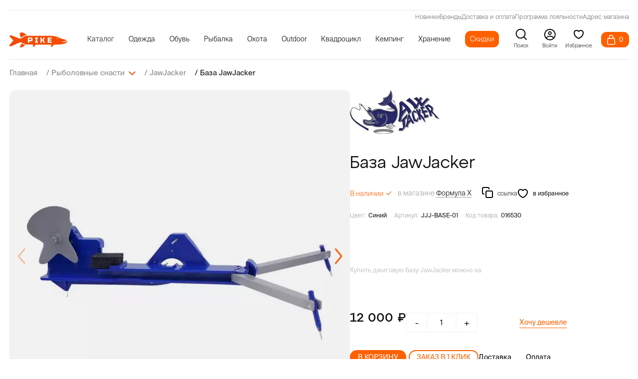

--- FILE ---
content_type: text/html; charset=utf-8
request_url: https://pike.ru/jawjacker/dzhigovaya-baza-jawjacker/
body_size: 44227
content:

<!DOCTYPE html>
<html lang="ru-RU">
	<head>

			<title>База JawJacker - купить по цене 12000 руб.</title>

	<meta name="format-detection" content="telephone=no" />
	<meta name="description" content="Купите в интернет магазине Джиговая база JawJacker с доставкой ➤ Цены на Самоподсекающую подставку ➤ С системой автоподсечки для зимней рыбалки со льда ➤ Подойдет для подлетного лова форели, окуня, щуки, судака" />
	
	<meta http-equiv="X-UA-Compatible" content="IE=edge" />
	<meta name="viewport" content="width=device-width, initial-scale=1, maximum-scale=1" />
	<meta name="yandex-verification" content="70921718c7246e2f" />
	<meta name="facebook-domain-verification" content="8xui1pd1fxdhrr3rq7wvoqoyf6d50y" />

	<link rel="preconnect" href="https://pike.ru" />
	<link rel="dns-prefetch" href="https://pike.ru" />
	<link rel="preload" href="/templates/pike.ru/fonts/Atyp/AtypText-Regular.woff2" as="font" type="font/woff2" crossorigin/>
	<link rel="preload" href="/templates/pike.ru/fonts/Atyp/AtypDisplay-Medium.woff2" as="font" type="font/woff2" crossorigin/>
	<link rel="preload" href="/templates/pike.ru/fonts/Suisse/SuisseIntl-Light.otf" as="font" type="font/woff2" crossorigin/>
	<link rel="preload" href="/templates/pike.ru/fonts/Suisse/SuisseIntl-Regular.otf" as="font" type="font/woff2" crossorigin/>
	<link rel="preload" href="/templates/pike.ru/fonts/Suisse/SuisseIntl-Medium.otf" as="font" type="font/woff2" crossorigin/>
	<link rel="preload" href="/templates/pike.ru/fonts/Suisse/SuisseIntl-Bold.otf" as="font" type="font/woff2" crossorigin/>
	<link rel="preload" href="https://cdn2.searchbooster.net/scripts/v2/init.js" as="script" crossorigin />
	<link rel="shortcut icon" href="/favicon.ico" />
	<link rel="icon" href="/favicon.svg"/>



	<link rel="canonical" href="https://pike.ru/jawjacker/dzhigovaya-baza-jawjacker/" />	
	
	
		<link rel="stylesheet" href="/min/?b=templates/pike.ru/css&f=main.min.css,add.css,new.css&44"/>
		<meta property="og:locale" content="ru_RU" />
<meta property="og:type" content="website" />
<meta property="og:site_name" content="Pike.ru"/>
<meta property="og:url" content="https://pike.ru/jawjacker/dzhigovaya-baza-jawjacker/" />
<meta property="og:title" content="Джиговая база JawJacker" />
<meta property="og:desciption" content="Купите в интернет магазине Джиговая база JawJacker с доставкой ➤ Цены на Самоподсекающую подставку ➤ С системой автоподсечки для зимней рыбалки со льда ➤ Подойдет для подлетного лова форели, окуня, щуки, судака  " />
<meta property="og:image:secure_url" content="/images/cms/thumbs/500x250/1766774593/c53aff630e073173ccf432ada390baab_w500_h25065.jpg"/>
<meta property="og:image" content="/images/cms/thumbs/500x250/1766774593/c53aff630e073173ccf432ada390baab_w500_h25065.jpg"/>
<meta property="og:image:width" content="500" />
<meta property="og:image:height" content="250" />
	
	</head>
	<body class="catalog_object user_guest pid_21001">

					<div class="page-up">
    <svg width="46" height="46" viewBox="0 0 46 46" fill="none" xmlns="http://www.w3.org/2000/svg">
        <circle cx="23" cy="23" r="22" transform="rotate(-90 23 23)" fill="white" />
        <circle cx="23" cy="23" r="22" transform="rotate(-90 23 23)" fill="#FE6000" />
        <circle cx="23" cy="23" r="22" transform="rotate(-90 23 23)" stroke="#FE6000" stroke-width="2" />
        <path d="M23.34 18.8517L28.8196 26L18 26L23.34 18.8517Z" fill="white" />
    </svg>
</div>
<section class="sticky">
    <div class="wrapper sticky__wrapper">
        <div class="sticky__list">
                    <a href="/" class="sticky__item-link" title="На главную">
                            <img src="/templates/pike.ru/img/sticky/sticky__icon-1.svg" loading="lazy" width="15" height="16" alt="На главную" title="На главную"/>
                        <p class="sticky__item-title">
                            Главная
                        </p>
                    </a>
                    <a href="/new/" class="sticky__item-link" title="В новости">
                            <img src="/templates/pike.ru/img/sticky/sticky__icon-2.svg" loading="lazy" width="12" height="16" alt="В новости" title="В новости"/>
                        <p class="sticky__item-title">
                            Новинки
                        </p>
                    </a>
                    <a href="/brands/" class="sticky__item-link" title="Все бренды">
                            <img src="/templates/pike.ru/img/sticky/sticky__icon-3.svg" loading="lazy" width="16" height="16" alt="Все бренды" title="Все бренды"/>
                        <p class="sticky__item-title">
                            Бренды
                        </p>
                    </a>
                    <a href="/sale/" class="sticky__item-link" title="Скидки">
                            <img src="/templates/pike.ru/img/sticky/sticky__icon-4.svg" loading="lazy" width="17" height="16" alt="Скидки" title="Скидки"/>
                        <p class="sticky__item-title">
                            Скидки
                        </p>
                    </a>
                    <a href="/favorites/" class="sticky__item-link sticky__item--favourite" rel="nofollow" title="Избранные товары">
                            <svg xmlns="http://www.w3.org/2000/svg" width="18" height="15" viewBox="0 0 18 15" fill="none">
                                <path d="M15.7467 1.78735C15.3641 1.40337 14.9099 1.09877 14.4099 0.890954C13.91 0.683136 13.3741 0.576172 12.833 0.576172C12.2918 0.576172 11.7559 0.683136 11.256 0.890954C10.756 1.09877 10.3018 1.40337 9.91922 1.78735L9.12525 2.58387L8.33127 1.78735C7.5585 1.0121 6.51039 0.576574 5.41753 0.576574C4.32466 0.576574 3.27656 1.0121 2.50379 1.78735C1.73101 2.5626 1.29688 3.61406 1.29688 4.71043C1.29687 5.80679 1.73101 6.85825 2.50379 7.6335L3.29776 8.43002L9.12525 14.2762L14.9527 8.43002L15.7467 7.6335C16.1295 7.2497 16.4331 6.79401 16.6402 6.29246C16.8474 5.79091 16.954 5.25333 16.954 4.71043C16.954 4.16753 16.8474 3.62994 16.6402 3.12839C16.4331 2.62684 16.1295 2.17115 15.7467 1.78735Z" stroke="#888888" stroke-width="0.84" stroke-linecap="round" stroke-linejoin="round">
                                </path>
                            </svg>
                            <span></span>
                        <p class="sticky__item-title">
                            Избранное
                        </p>
                    </a>
                                            <a href="#modalEnter" class="sticky__item-link js-call-modal" data-module="users" data-key="login" title="Войти в Личный кабинет">
                                                <img src="/templates/pike.ru/img/sticky/sticky__icon-6.svg" loading="lazy" width="16" height="16" alt="Войти в Личный кабинет" title="Войти в Личный кабинет"/>
                        <p class="sticky__item-title">
                            Профиль
                        </p>
                    </a>

        </div>
    </div>
</section>
<header class="header">
<div class="header-pos" data-aos="fade-down" data-aos-delay="700" data-aos-duration="900">
<div class="wrapper header__wrapper">
    <div class="header__content">
       <div class="header-line">
<div>
<a class="active" href="/new/">Новинки</a>
<a class="active" href="/brands/">Бренды</a>
<a class="active" href="/delivery/">Доставка и оплата</a>
<a class="active" href="/discounts/">Программа лояльности</a>
<a class="active" href="/contacts/">Адрес магазина</a>
</div>
</div>
        <div class="header__content-left">
            <div class="catalogDropdown__close">
                <svg width="35" height="36" viewBox="0 0 35 36" fill="none" xmlns="http://www.w3.org/2000/svg">
                    <path fill-rule="evenodd" clip-rule="evenodd" d="M26.1609 24.9444L24.2306 26.875L8.76855 11.4149L10.6989 9.48612L26.1609 24.9444ZM26.1091 11.4584L24.1779 9.54525L8.82036 24.9027L10.7515 26.8159L26.1091 11.4584Z" fill="#F34C06"></path>
                    <rect x="15.5146" y="18.1992" width="2.78572" height="2.75132" transform="rotate(-45 15.5146 18.1992)" fill="#F34C06"></rect>
                </svg>
            </div>
            <a href="/" class="header__logo logo">
<svg width="187" height="58" xmlns="http://www.w3.org/2000/svg" xmlns:xlink="http://www.w3.org/1999/xlink" x="0px" y="0px" viewBox="-906 972 187 58" style="enable-background:new -906 972 187 58;" xml:space="preserve">
<g>
	<path fill="#F34C06" d="M-869.0847168,993.8933105l15.2698975-8.5426025h4.0814209c0,0-9.8325806-8.220459-17.034729-8.7421265
		c-2.8981323-0.2098999-5.4813843,1.9150391-5.7338257,4.8098145
		C-872.7233276,983.9579468-872.1304321,987.9365845-869.0847168,993.8933105z"/>
	<path fill="#F34C06" d="M-866.2965088,1012.6158447l11.2477417,5.220459c0,0-7.1425781,6.5731201-12.9325562,7.4273682
		S-873.2967529,1023.2703857-866.2965088,1012.6158447z"/>
	<path fill="#F34C06" d="M-719.109375,1005.9391479c-0.4659424-0.8386841-1.7939453-0.2445679-1.7939453-0.2445679
		c-0.1281128,0.0582275-0.2562866,0.1164551-0.3843994,0.1630249l-0.722229-0.6872559c0,0,0,0.6290283,0,0.9901123
		c-0.3145752,0.1165161-0.6173706,0.2330322-0.9436035,0.3378296l-0.8619995-0.7571411l-0.1281128,1.0483398
		c-0.3844604,0.1048584-0.7805176,0.1980591-1.164917,0.2911987l-1.0018311-1.164856l-0.1397705,1.3862305
		c-0.2796021,0.0582886-0.5591431,0.1048584-0.8386841,0.1514282l-0.8970337-0.7571411l-0.1047974,0.8969116
		c-0.3261719,0.0349731-0.6290894,0.0698853-0.9319458,0.1048584l-0.5125732-0.5823975l-0.4076538,0.6639404
		c-0.442688,0.0349121-0.8504028,0.0582886-1.24646,0.081604l-0.4659424-1.3280029l-0.3494873,1.3512573
		c-0.9785156,0.0233154-1.7007446,0.0116577-2.0385742-0.0232544c-1.3046875-0.1049194-1.2231445-0.7805786-1.2231445-0.7805786
		c0-0.722229,1.2697754-0.9202271,1.2697754-0.9202271c3.2616577-0.3494263,12.6624146-2.2832031,12.6624146-3.4946899
		c0-1.2114258-2.2599487-1.7706299-2.2599487-1.7706299s-12.5458984-3.5878296-17.9277344-5.2886353
		c-5.3817749-1.7007446-4.3916626-2.4229736-10.0530396-4.5314331c-5.5332031-2.0618286-20.2341919-3.3664551-20.8865356-3.4248047
		h-80.9718018l-16.0871582,8.9697266c-1.164917,0.6523438-2.5394897,0.7455444-3.774231,0.2562866l-27.1886597-10.7403564
		c-1.2697144-0.5008545-2.7141724-0.1630859-3.6343994,0.8387451l-0.1397705,0.1630859
		c-1.1882324,1.2813721-1.1533203,3.2733154,0.0698853,4.5197754l10.9616089,11.159729l-11.9750977,13.885498
		c-0.9901733,1.1531982-1.0717163,2.8306885-0.1747437,4.0654297c0.9085693,1.2697754,2.5859985,1.7124634,4.0072021,1.0834351
		l28.7379761-12.8255005c1.1415405-0.5125122,2.4578857-0.5008545,3.611084,0.0116577l15.1786499,6.8262939h24.1481934v5.49823
		c0,2.5628052,0.7804565,2.3997192,0.7804565,2.3997192c2.5628052,0,7.5834961-7.5252075,7.5834961-7.5252075h48.8323975v0.0116577
		h2.166687c-0.0932007,0.2097168-3.2966309,7.1407471-0.0698853,7.5019531
		c3.2850342,0.3494263,7.4437256-7.2689819,7.4437256-7.2689819h3.8441162l4.857605-0.2329712
		c0,0,17.380188-0.0349731,26.1518555-3.1918335C-719.3307495,1009.8881226-718.6434326,1006.7894897-719.109375,1005.9391479z
		 M-751.6798096,997.6334229c-0.9319458,0-1.6890869-0.5708008-1.6890869-1.2696533
		c0-0.7106934,0.7571411-1.2814331,1.6890869-1.2814331s1.6890259,0.5707397,1.6890259,1.2814331
		C-749.9907837,997.0626221-750.7478638,997.6334229-751.6798096,997.6334229z"/>
	<path fill="#FFFFFF" d="M-832.6283569,994.3251953c-0.7687988-0.7688599-2.00354-1.1532593-3.7043457-1.1532593h-10.1928101
		v16.9957886h4.3683472v-4.857605h5.8244629c1.7008057,0,2.9355469-0.3844604,3.7043457-1.1532593
		c0.7688599-0.7688599,1.1533203-2.0036011,1.1533203-3.7043457v-2.4229736
		C-831.4750366,996.3287354-831.8594971,995.0939941-832.6283569,994.3251953z M-835.8433838,1000.4525146
		c0,0.9785156-0.4893188,1.4561157-1.4561157,1.4561157h-4.857666v-5.3352051h4.857666
		c0.9667969,0,1.4561157,0.4891968,1.4561157,1.4561157V1000.4525146z"/>
	<polygon fill="#FFFFFF" points="-814.2746582,996.5726929 -816.4595337,996.5726929 -816.4595337,1006.7683716
		-814.2746582,1006.7683716 -814.2746582,1010.1669312 -823.0134888,1010.1669312 -823.0134888,1006.7683716
		-820.8289185,1006.7683716 -820.8289185,996.5726929 -823.0134888,996.5726929 -823.0134888,993.1748657 -814.2746582,993.1748657
			"/>
	<polygon fill="#FFFFFF" points="-790.8851318,1010.1669312 -795.4973755,1010.1669312 -799.2597656,1003.2484131
		-801.4446411,1003.2484131 -801.4446411,1010.1669312 -805.8140259,1010.1669312 -805.8140259,993.1748657
		-801.4446411,993.1748657 -801.4446411,999.8498535 -799.2597656,999.8498535 -795.4729614,993.1748657 -790.8607178,993.1748657
		-795.6187744,1001.5494995 	"/>
	<polygon fill="#FFFFFF" points="-768.9276733,996.5726929 -778.0307007,996.5726929 -778.0307007,999.8498535
		-770.8693848,999.8498535 -770.8693848,1003.2484131 -778.0307007,1003.2484131 -778.0307007,1006.7683716
		-768.9276733,1006.7683716 -768.9276733,1010.1669312 -782.4001465,1010.1669312 -782.4001465,993.1748657
		-768.9276733,993.1748657 	"/>
</g>
</svg>
</a>
            <div class="header__list-wrapper">
<ul class="header__list">
<li class="header__list-item" data-id="0">
<p class="header__list-link header__list-catalogDropdown">
Каталог</p>
</li>
<li class="header__list-item" data-id="32919">
<a href="/clothes/" class="header__list-link">Одежда</a>
<div class="header__submenu">
<div class="header__submenu-content">
<div class="header__sublist">
<a href="/outerwear/"><span class="header__sublist-link">Верхняя одежда</span></a>
<a href="/waders/"><span class="header__sublist-link">Вейдерсы</span></a>
<a href="/suits/"><span class="header__sublist-link">Костюмы</span></a>
<a href="/pants/"><span class="header__sublist-link">Брюки</span></a>
<a href="/vests/"><span class="header__sublist-link">Жилеты</span></a>
<a href="/fleece/"><span class="header__sublist-link">Флисовая одежда</span></a>
</div>
<div class="header__sublist">
<a href="/thermal-underwear/"><span class="header__sublist-link">Термобелье</span></a>
<a href="/hoodies/"><span class="header__sublist-link">Толстовки</span></a>
<a href="/shirts/"><span class="header__sublist-link">Рубашки</span></a>
<a href="/t-shirts/"><span class="header__sublist-link">Футболки</span></a>
<a href="/belts/"><span class="header__sublist-link">Ремни и пояса</span></a>
<a href="/shorts/"><span class="header__sublist-link">Шорты</span></a>
</div>
<div class="header__sublist">
<a href="/headwear/"><span class="header__sublist-link">Шапки</span></a>
<a href="/caps/"><span class="header__sublist-link">Кепки</span></a>
<a href="/bandanas/"><span class="header__sublist-link">Банданы и маски</span></a>
<a href="/gloves/"><span class="header__sublist-link">Перчатки</span></a>
<a href="/socks/"><span class="header__sublist-link">Носки</span></a>
<a href="/suspenders/"><span class="header__sublist-link">Подтяжки</span></a>
</div>
<div class="header__sublist">
<a href="/sunglasses/"><span class="header__sublist-link">Солнцезащитные очки</span></a>
<a href="/women-clothes/"><span class="header__sublist-link">Женская одежда</span></a>
<a href="/clothing-care/"><span class="header__sublist-link">Уход за одеждой и обувью</span></a>
</div>
</div>
</div>
</li>
<li class="header__list-item" data-id="5322">
<a href="/footwear/" class="header__list-link">Обувь</a>
<div class="header__submenu">
<div class="header__submenu-content">
<div class="header__sublist">
<a href="/boots/"><span class="header__sublist-link">Сапоги</span></a>
<a href="/shoes/"><span class="header__sublist-link">Ботинки</span></a>
<a href="/sneakers/"><span class="header__sublist-link">Кроссовки</span></a>
</div>
<div class="header__sublist">
<a href="/wading-boots/"><span class="header__sublist-link">Ботинки для вейдерсов</span></a>
<a href="/summer-shoes/"><span class="header__sublist-link">Летняя обувь</span></a>
<a href="/women-footwear/"><span class="header__sublist-link">Женская обувь</span></a>
</div>
<div class="header__sublist">
<a href="/slippers/"><span class="header__sublist-link">Тапочки</span></a>
<a href="/thermacell/insoles/"><span class="header__sublist-link">Стельки с подогревом</span></a>
<a href="/clothing-care/"><span class="header__sublist-link">Уход за обувью и одеждой</span></a>
</div>
</div>
</div>
</li>
<li class="header__list-item" data-id="8825">
<a href="/fishing/" class="header__list-link">Рыбалка</a>
<div class="header__submenu">
<div class="header__submenu-content">
<div class="header__sublist">
<a href="/waders/"><span class="header__sublist-link">Вейдерсы</span></a>
<a href="/wading-boots/"><span class="header__sublist-link">Ботинки для вейдерсов</span></a>
<a href="/fishing-outerwear/"><span class="header__sublist-link">Верхняя одежда для рыбалки</span></a>
<a href="/fishing-bibs/"><span class="header__sublist-link">Комбинезоны для рыбалки</span></a>
<a href="/fishing-pants/"><span class="header__sublist-link">Брюки для рыбалки</span></a>
<a href="/fishing-suits/"><span class="header__sublist-link">Костюмы для рыбалки</span></a>
<a href="/fishing-vests/"><span class="header__sublist-link">Жилеты для рыбалки</span></a>
</div>
<div class="header__sublist">
<a href="/fishing-gloves/"><span class="header__sublist-link">Рыболовные перчатки</span></a>
<a href="/fleece/"><span class="header__sublist-link">Флисовая одежда</span></a>
<a href="/thermal-underwear/"><span class="header__sublist-link">Термобельё</span></a>
<a href="/fishing-hats/"><span class="header__sublist-link">Шапки для рыбалки</span></a>
<a href="/caps/"><span class="header__sublist-link">Кепки</span></a>
<a href="/bandanas/"><span class="header__sublist-link">Банданы и маски</span></a>
<a href="/sunglasses/"><span class="header__sublist-link">Солнцезащитные очки</span></a>
</div>
<div class="header__sublist">
<a href="/hoodies/"><span class="header__sublist-link">Толстовки</span></a>
<a href="/shirts/"><span class="header__sublist-link">Рубашки</span></a>
<a href="/t-shirts/"><span class="header__sublist-link">Футболки</span></a>
<a href="/shorts/"><span class="header__sublist-link">Шорты</span></a>
<a href="/belts/"><span class="header__sublist-link">Ремни и пояса</span></a>
<a href="/socks/"><span class="header__sublist-link">Носки</span></a>
<a href="/suspenders/"><span class="header__sublist-link">Подтяжки</span></a>
</div>
<div class="header__sublist">
<a href="/fishing-accessories/"><span class="header__sublist-link">Аксессуары для рыбалки</span></a>
<a href="/clothing-care/"><span class="header__sublist-link">Уход за одеждой</span></a>
<a href="/outdoor-tools/"><span class="header__sublist-link">Инструменты</span></a>
<a href="/tackles/"><span class="header__sublist-link">Снасти для рыбалки</span></a>
</div>
</div>
</div>
</li>
<li class="header__list-item" data-id="11041">
<a href="/hunting/" class="header__list-link">Охота</a>
<div class="header__submenu">
<div class="header__submenu-content">
<div class="header__sublist">
<a href="/hunting-outerwear/"><span class="header__sublist-link">Верхняя одежда для охоты</span></a>
<a href="/hunting-pants/"><span class="header__sublist-link">Брюки для охоты</span></a>
<a href="/hunting-bibs/"><span class="header__sublist-link">Полукомбинезоны для охоты</span></a>
<a href="/hunting-suits/"><span class="header__sublist-link">Костюмы для охоты</span></a>
<a href="/hunting-vests/"><span class="header__sublist-link">Жилеты для охоты</span></a>
</div>
<div class="header__sublist">
<a href="/fleece/"><span class="header__sublist-link">Флисовая одежда</span></a>
<a href="/thermal-underwear/"><span class="header__sublist-link">Термобельё</span></a>
<a href="/thermal-imagers/"><span class="header__sublist-link">Тепловизоры</span></a>
<a href="/hunting-hats/"><span class="header__sublist-link">Головные уборы для охоты</span></a>
<a href="/bandanas/"><span class="header__sublist-link">Банданы и маски</span></a>
</div>
<div class="header__sublist">
<a href="/hunting-gloves/"><span class="header__sublist-link">Перчатки для охоты</span></a>
<a href="/sitting-bags/"><span class="header__sublist-link">Засидочные мешки</span></a>
<a href="/belts/"><span class="header__sublist-link">Ремни и пояса</span></a>
<a href="/socks/"><span class="header__sublist-link">Носки</span></a>
<a href="/hunting-accessories/"><span class="header__sublist-link">Аксессуары для охоты</span></a>
</div>
<div class="header__sublist">
<a href="/stuffed-animals/"><span class="header__sublist-link">Чучела</span></a>
<a href="/suspenders/"><span class="header__sublist-link">Подтяжки</span></a>
<a href="/clothing-care/"><span class="header__sublist-link">Уход за одеждой</span></a>
</div>
</div>
</div>
</li>
<li class="header__list-item" data-id="14257">
<a href="/outdoor/" class="header__list-link">Outdoor</a>
<div class="header__submenu">
<div class="header__submenu-content">
<div class="header__sublist">
<a href="/outdoor-outerwear/"><span class="header__sublist-link">Верхняя одежда</span></a>
<a href="/bib/"><span class="header__sublist-link">Полукомбинезоны</span></a>
<a href="/outdoor-pants/"><span class="header__sublist-link">Брюки</span></a>
<a href="/outdoor-vests/"><span class="header__sublist-link">Жилеты</span></a>
<a href="/hoodies/"><span class="header__sublist-link">Толстовки</span></a>
</div>
<div class="header__sublist">
<a href="/shirts/"><span class="header__sublist-link">Рубашки</span></a>
<a href="/t-shirts/"><span class="header__sublist-link">Футболки</span></a>
<a href="/fleece/"><span class="header__sublist-link">Флисовая одежда</span></a>
<a href="/thermal-underwear/"><span class="header__sublist-link">Термобельё</span></a>
<a href="/outdoor-gloves/"><span class="header__sublist-link">Перчатки</span></a>
</div>
<div class="header__sublist">
<a href="/hats/"><span class="header__sublist-link">Шапки</span></a>
<a href="/caps/"><span class="header__sublist-link">Кепки</span></a>
<a href="/bandanas/"><span class="header__sublist-link">Банданы и маски</span></a>
<a href="/belts/"><span class="header__sublist-link">Ремни и пояса</span></a>
<a href="/sunglasses/"><span class="header__sublist-link">Солнцезащитные очки</span></a>
</div>
<div class="header__sublist">
<a href="/shorts/"><span class="header__sublist-link">Шорты</span></a>
<a href="/socks/"><span class="header__sublist-link">Носки</span></a>
<a href="/outdoor-cosmetics/"><span class="header__sublist-link">Косметика для путешествий</span></a>
<a href="/clothing-care/"><span class="header__sublist-link">Уход за одеждой</span></a>
<a href="/outdoor-tools/"><span class="header__sublist-link">Инструменты</span></a>
</div>
</div>
</div>
</li>
<li class="header__list-item" data-id="11181">
<a href="/atv/" class="header__list-link">Квадроцикл</a>
<div class="header__submenu">
<div class="header__submenu-content">
<div class="header__sublist">
<a href="/waders/"><span class="header__sublist-link">Вейдерсы</span></a>
<a href="/wading-boots/"><span class="header__sublist-link">Ботинки для вейдерсов</span></a>
<a href="/atv-jackets/"><span class="header__sublist-link">Куртки для квадроцикла</span></a>
<a href="/atv-suites/"><span class="header__sublist-link">Костюмы для квадроцикла</span></a>
</div>
<div class="header__sublist">
<a href="/atv-overalls/"><span class="header__sublist-link">Комбинезоны для квадроцикла</span></a>
<a href="/fleece/"><span class="header__sublist-link">Флисовая одежда</span></a>
<a href="/thermal-underwear/"><span class="header__sublist-link">Термобельё</span></a>
<a href="/atv-hats/"><span class="header__sublist-link">Шапки для off-road</span></a>
</div>
<div class="header__sublist">
<a href="/caps/"><span class="header__sublist-link">Кепки</span></a>
<a href="/bandanas/"><span class="header__sublist-link">Банданы и маски</span></a>
<a href="/atv-gloves/"><span class="header__sublist-link">Перчатки для квадроцикла</span></a>
<a href="/atv-protection/"><span class="header__sublist-link">Защита для квадроцикла</span></a>
</div>
<div class="header__sublist">
<a href="/socks/"><span class="header__sublist-link">Носки</span></a>
<a href="/suspenders/"><span class="header__sublist-link">Подтяжки</span></a>
<a href="/clothing-care/"><span class="header__sublist-link">Уход за одеждой</span></a>
</div>
</div>
</div>
</li>
<li class="header__list-item" data-id="13524">
<a href="/camping/" class="header__list-link">Кемпинг</a>
<div class="header__submenu">
<div class="header__submenu-content">
<div class="header__sublist">
<a href="/tents/"><span class="header__sublist-link">Палатки</span></a>
<a href="/awnings/"><span class="header__sublist-link">Туристические тенты</span></a>
<a href="/camping-furniture/"><span class="header__sublist-link">Кемпинговая мебель</span></a>
<a href="/sleeping-bags/"><span class="header__sublist-link">Спальные мешки</span></a>
<a href="/mattresses/"><span class="header__sublist-link">Матрасы</span></a>
<a href="/mats/"><span class="header__sublist-link">Туристические коврики</span></a>
<a href="/covers/"><span class="header__sublist-link">Покрывала</span></a>
</div>
<div class="header__sublist">
<a href="/blankets/"><span class="header__sublist-link">Одеяла</span></a>
<a href="/pillows/"><span class="header__sublist-link">Подушки</span></a>
<a href="/hammocks/"><span class="header__sublist-link">Гамаки</span></a>
<a href="/towels/"><span class="header__sublist-link">Полотенца</span></a>
<a href="/gas-equipment/"><span class="header__sublist-link">Газовое оборудование</span></a>
<a href="/camping-tableware/"><span class="header__sublist-link">Посуда для кемпинга</span></a>
<a href="/mosquito/"><span class="header__sublist-link">Противомоскитные</span></a>
</div>
<div class="header__sublist">
<a href="/fans/"><span class="header__sublist-link">Вентиляторы</span></a>
<a href="/thermoboxes/"><span class="header__sublist-link">Изотермические контейнеры</span></a>
<a href="/car-refrigerators/"><span class="header__sublist-link">Автомобильные холодильники</span></a>
<a href="/flasks/"><span class="header__sublist-link">Термосы</span></a>
<a href="/camping-alarm/"><span class="header__sublist-link">Сигнализации для кемпинга</span></a>
<a href="/flashlights/"><span class="header__sublist-link">Фонари</span></a>
<a href="/lights/"><span class="header__sublist-link">Освещение</span></a>
</div>
<div class="header__sublist">
<a href="/heating/"><span class="header__sublist-link">Обогрев</span></a>
<a href="/hygiene/"><span class="header__sublist-link">Средства гигиены</span></a>
<a href="/water-filters/"><span class="header__sublist-link">Фильтры для воды</span></a>
<a href="/outdoor-tools/"><span class="header__sublist-link">Инструменты</span></a>
<a href="/knives/"><span class="header__sublist-link">Ножи</span></a>
<a href="/scales/"><span class="header__sublist-link">Весы</span></a>
</div>
</div>
</div>
</li>
<li class="header__list-item" data-id="6527">
<a href="/storage/" class="header__list-link">Хранение</a>
<div class="header__submenu">
<div class="header__submenu-content">
<div class="header__sublist">
<a href="/backpacks/"><span class="header__sublist-link">Рюкзаки</span></a>
<a href="/bags/"><span class="header__sublist-link">Сумки</span></a>
</div>
<div class="header__sublist">
<a href="/waist-bags/"><span class="header__sublist-link">Поясные сумки</span></a>
<a href="/hermetic-bags/"><span class="header__sublist-link">Гермомешки</span></a>
</div>
<div class="header__sublist">
<a href="/shoe-bags/"><span class="header__sublist-link">Сумки для обуви</span></a>
<a href="/fishing-tubes/"><span class="header__sublist-link">Тубусы</span></a>
</div>
<div class="header__sublist">
<a href="/hunting-cases/"><span class="header__sublist-link">Чехлы</span></a>
</div>
</div>
</div>
</li>
<li class="header__list-discount" data-id="8102">
<a href="/sale/" class="header__list-link">Скидки</a>
</li>
</ul>
</div>
        </div>



        <div class="header__option header__option--search" id="search-popup">
            <svg width="17" height="17" viewBox="0 0 17 17" fill="none" xmlns="http://www.w3.org/2000/svg">
                <path d="M7.47396 13.8307C10.9718 13.8307 13.8073 10.9952 13.8073 7.4974C13.8073 3.99959 10.9718 1.16406 7.47396 1.16406C3.97615 1.16406 1.14062 3.99959 1.14062 7.4974C1.14062 10.9952 3.97615 13.8307 7.47396 13.8307Z" stroke="#121212" stroke-width="1.5" stroke-linecap="round" stroke-linejoin="round" />
                <path d="M15.5062 15.5336L12.0625 12.0898" stroke="#121212" stroke-width="1.5" stroke-linecap="round" stroke-linejoin="round" />
            </svg>
            <p>Поиск</p>
        </div>

                <a href="#modalEnter" class="header__option header__option--login js-call-modal" data-module="users" data-key="login">
                    <svg width="20" height="20" viewBox="0 0 20 20" fill="none" xmlns="http://www.w3.org/2000/svg">
                        <circle cx="10.2656" cy="10.2891" r="8.75639" stroke="black" stroke-width="1.48722" />
                        <circle cx="10.1484" cy="7.78906" r="2.26316" stroke="black" stroke-width="1.47368" />
                        <path d="M3.63281 15.9722C5.77794 13.632 11.443 10.3558 16.9423 15.9722" stroke="black" stroke-width="1.47429" stroke-linecap="round" />
                    </svg>
                    <p>
                        <xsl:text>Войти</xsl:text>
                    </p>
                </a>

        <a class="header__option header__option--favourite" href="/favorites/" rel="nofollow">
            <svg width="24" height="24" viewBox="0 0 24 24" xmlns="http://www.w3.org/2000/svg">
                <path d="M12 6L11.3344 6.7463L12 7.33995L12.6656 6.7463L12 6ZM11.347 19.8508L10.9163 20.7533L11.347 19.8508ZM12.653 19.8508L13.0837 20.7533L12.653 19.8508ZM12.6656 5.2537C12.1461 4.79034 11.4322 4.24344 10.6463 3.80649C9.87958 3.38017 8.94092 3 8 3V5C8.44212 5 9.02577 5.1938 9.67443 5.55446C10.304 5.90448 10.8986 6.35759 11.3344 6.7463L12.6656 5.2537ZM8 3C6.27641 3 4.76091 3.59043 3.67399 4.67897C2.5873 5.76728 2 7.28238 2 9H4C4 7.74574 4.42153 6.76084 5.08926 6.09213C5.75675 5.42363 6.74125 5 8 5V3ZM2 9C2 12.3635 3.7622 15.0682 5.68802 17.0068C7.61654 18.9481 9.80645 20.2236 10.9163 20.7533L11.7778 18.9483C10.8182 18.4903 8.83455 17.3364 7.10691 15.5973C5.37659 13.8555 4 11.6287 4 9H2ZM13.0837 20.7533C14.1936 20.2236 16.3835 18.9482 18.312 17.0068C20.2378 15.0682 22 12.3635 22 9H20C20 11.6287 18.6234 13.8555 16.8931 15.5973C15.1655 17.3364 13.1818 18.4903 12.2222 18.9483L13.0837 20.7533ZM22 9C22 7.28238 21.4127 5.76728 20.326 4.67897C19.2391 3.59043 17.7236 3 16 3V5C17.2587 5 18.2432 5.42363 18.9107 6.09213C19.5785 6.76084 20 7.74574 20 9H22ZM16 3C15.0591 3 14.1204 3.38017 13.3537 3.80649C12.5678 4.24344 11.8539 4.79034 11.3344 5.2537L12.6656 6.7463C13.1014 6.35759 13.696 5.90448 14.3256 5.55446C14.9742 5.1938 15.5579 5 16 5V3ZM10.9163 20.7533C11.6056 21.0822 12.3944 21.0822 13.0837 20.7533L12.2222 18.9483C12.0778 19.0172 11.9222 19.0172 11.7778 18.9483L10.9163 20.7533Z"></path>
            </svg>
            <p>Избранное</p>
        </a>

        <div class="header__content-right">
            <div class="header__more">
                <div class="header__more-left js-header-cart">
                    <div class="header__cart header__cart--active ">
                        <div class="header__cart-icon">
                            <svg width="18" height="21" viewBox="0 0 18 21" fill="none" xmlns="http://www.w3.org/2000/svg">
                                <path d="M17.3391 17.4845L16.3508 7.88789C16.31 7.48996 15.9748 7.1875 15.5748 7.1875H2.57089C2.17194 7.1875 1.83694 7.48895 1.79507 7.88582L0.780226 17.4871C0.696476 18.3251 0.975812 19.1672 1.5464 19.7979C2.11702 20.4281 2.9264 20.7898 3.76722 20.7898H14.3787C15.2156 20.7898 16.0174 20.4354 16.5776 19.8166C17.1457 19.1906 17.4232 18.3417 17.3391 17.4845ZM15.4221 18.7688C15.1526 19.0658 14.7821 19.2294 14.3787 19.2294H3.76749C3.36671 19.2294 2.97894 19.0548 2.70351 18.7506C2.42808 18.4463 2.29312 18.0424 2.33265 17.6468L3.27308 8.74824H14.8707L15.7867 17.6411C15.8283 18.0632 15.6985 18.4637 15.4221 18.7688Z" fill="black" />
                                <path d="M9.20383 0.789062C6.73727 0.789062 4.73047 2.79582 4.73047 5.26242V7.96723H6.29094V5.26242C6.29094 3.65617 7.59758 2.34953 9.20383 2.34953C10.8101 2.34953 12.117 3.65617 12.117 5.26242V7.96723H13.6771V5.26242C13.6772 2.79582 11.6704 0.789062 9.20383 0.789062Z" fill="black" />
                            </svg>
                        </div>
                        <p class="header__cart-counter">0</p>
                    </div>
                </div>
                <div class="header__more-right">
                     <div class="header__contacts">
                     <p class="header__contacts-time">Пн–Вc, 10:30–20:30</p>
						<a href="tel:+74957766503" class="header__contacts-tel">
	+7 495 776 65 03</a>
					</div>
				</div>
            </div>
            <div class="header__burger">
                <svg width="25" height="14" viewBox="0 0 25 14" fill="none" xmlns="http://www.w3.org/2000/svg">
                    <line x1="0.74375" y1="1.13906" x2="23.4438" y2="1.13907" stroke="#121212" stroke-width="1.3" stroke-linecap="round" />
                    <line x1="0.74375" y1="7.13906" x2="23.4438" y2="7.13906" stroke="#121212" stroke-width="1.3" stroke-linecap="round" />
                    <line x1="0.74375" y1="13.1391" x2="23.4438" y2="13.1391" stroke="#121212" stroke-width="1.3" stroke-linecap="round" />
                </svg>
            </div>
        </div>
    </div>
</div>
</div>
</header>
		
		
<main>
	
	
	
<section class="crumbs">
    <div class="wrapper crumbs__wrapper">
        <div class="crumbs__content">
            <div class="crumbs__list-wrapper">
                <ul class="crumbs__list" itemscope itemtype="https://schema.org/BreadcrumbList">
                    <li class="crumbs__list-item" itemprop="itemListElement" itemscope itemtype="https://schema.org/ListItem">
                        <a href="/" class="crumbs__list-link" itemprop="item">
                            <span itemprop="name">Главная</span>
                        </a>
                        <meta itemprop="position" content="1" />
                    </li>
		<li class="crumbs__list-item"  itemprop="itemListElement" itemscope itemtype="https://schema.org/ListItem">
							<a href="/tackles/" class="crumbs__list-link" itemprop="item">
					<span itemprop="name">Рыболовные снасти</span>
				</a>
						<meta itemprop="position" content="2" />

							<span class="crumbs-list__arrow crumbs-list__arrow-down">
				<svg xmlns="http://www.w3.org/2000/svg" viewBox="0 0 7 4" width="14" height="8">
				<g xmlns="http://www.w3.org/2000/svg" transform="matrix(0 1 -1 0 7 -0)"><path d="M0.666808 0L0 0.700008L2.66723 3.50004L8.10198e-05 6.29999L0.666889 7L4 3.50093L0.666808 0Z" fill="#F34C06"></path></g>
				</svg>
				</span>
				<ul class="crumbs__ul-list__ul">
									<li class="crumbs__ul-list__ul-li current">
					<a href="/tackles/">Рыболовные снасти</a>
					</li>

														<li class="crumbs__ul-list__ul-li">
						<a href="/waders/">Вейдерсы (забродные полукомбинезоны)</a>
					</li>

									<li class="crumbs__ul-list__ul-li">
						<a href="/wading-boots/">Ботинки для вейдерсов и забродников</a>
					</li>

									<li class="crumbs__ul-list__ul-li">
						<a href="/fishing-outerwear/">Верхняя одежда для рыбалки</a>
					</li>

									<li class="crumbs__ul-list__ul-li">
						<a href="/fishing-bibs/">Комбинезоны для рыбалки</a>
					</li>

									<li class="crumbs__ul-list__ul-li">
						<a href="/fishing-pants/">Брюки для рыбалки</a>
					</li>

									<li class="crumbs__ul-list__ul-li">
						<a href="/fishing-suits/">Костюмы для рыбалки</a>
					</li>

									<li class="crumbs__ul-list__ul-li">
						<a href="/fishing-vests/">Жилеты для рыбалки</a>
					</li>

									<li class="crumbs__ul-list__ul-li">
						<a href="/fishing-gloves/">Перчатки для рыбалки</a>
					</li>

									<li class="crumbs__ul-list__ul-li">
						<a href="/fleece/">Флисовая одежда для рыбалки и охоты</a>
					</li>

									<li class="crumbs__ul-list__ul-li">
						<a href="/thermal-underwear/">Термобелье для активного отдыха</a>
					</li>

									<li class="crumbs__ul-list__ul-li">
						<a href="/fishing-hats/">Шапки для рыбалки</a>
					</li>

									<li class="crumbs__ul-list__ul-li">
						<a href="/caps/">Кепки</a>
					</li>

									<li class="crumbs__ul-list__ul-li">
						<a href="/bandanas/">Банданы и маски</a>
					</li>

									<li class="crumbs__ul-list__ul-li">
						<a href="/sunglasses/">Поляризационные очки для рыбалки</a>
					</li>

									<li class="crumbs__ul-list__ul-li">
						<a href="/hoodies/">Толстовки (Каталог)</a>
					</li>

									<li class="crumbs__ul-list__ul-li">
						<a href="/shirts/">Рубашки для активного отдыха</a>
					</li>

									<li class="crumbs__ul-list__ul-li">
						<a href="/t-shirts/">Футболки для активного отдыха</a>
					</li>

									<li class="crumbs__ul-list__ul-li">
						<a href="/shorts/">Шорты для активного отдыха</a>
					</li>

									<li class="crumbs__ul-list__ul-li">
						<a href="/socks/">Носки для активного отдыха</a>
					</li>

									<li class="crumbs__ul-list__ul-li">
						<a href="/suspenders/">Подтяжки</a>
					</li>

									<li class="crumbs__ul-list__ul-li">
						<a href="/fishing-accessories/">Аксессуары для рыбалки</a>
					</li>

									<li class="crumbs__ul-list__ul-li">
						<a href="/clothing-care/">Средства для ухода за одеждой</a>
					</li>

									<li class="crumbs__ul-list__ul-li">
						<a href="/outdoor-tools/">Инструменты для активного отдыха</a>
					</li>

									<li class="crumbs__ul-list__ul-li">
						<a href="/lace-sunglasses/">Шнурки для очков</a>
					</li>

								</ul>
					</li>
		<li class="crumbs__list-item"  itemprop="itemListElement" itemscope itemtype="https://schema.org/ListItem">
							<a href="/jawjacker/" class="crumbs__list-link" itemprop="item">
					<span itemprop="name">JawJacker</span>
				</a>
						<meta itemprop="position" content="3" />

					</li>
		<li class="crumbs__list-item"  itemprop="itemListElement" itemscope itemtype="https://schema.org/ListItem">
							<span class="crumbs__list-link">
					<span itemprop="name">База JawJacker</span>
				</span>
				<link itemprop="item" href="/jawjacker/dzhigovaya-baza-jawjacker/"/>
						<meta itemprop="position" content="4" />

					</li>
                </ul>
            </div>
        </div>
    </div>
</section>
<section class="product" data-id="21001">
    <div class="wrapper product__wrapper">
        <div class="product__content">
			<div class="product__content-left">
	<div class="product__gallery js-gallery" id="desktop_gal" >
            <div class="gallery__images swiper mySwiper2">
				<div class="swiper-wrapper">
									<a href="/images/catalog/1000x1000/dzhigovaya-baza-jawjacker-1_w.jpeg" data-fancybox="product-gallery" class="swiper-slide gallery__images-link" id="galleryImage-1">
    <div class="gallery__images-image" >
		<picture>
	<source type="image/webp" srcset="/images/cms/thumbs/670x670/1766774593/dzhigovaya-baza-jawjacker-065.webp" />
	<source type="image/jpg" srcset="/images/cms/thumbs/670x670/1766774593/dzhigovaya-baza-jawjacker-065.jpg" />
	<img src="/images/cms/thumbs/670x670/1766774593/dzhigovaya-baza-jawjacker-065.jpg" alt="База JawJacker" title="Купить База JawJacker" width="670" height="670" loading="eager" itemprop="image"  />
</picture>
					<div class="gallery__labels"></div>
			<div class="product_labels">
			</div>
			    </div>
</a>
									<a href="/images/catalog/1000x1000/dzhigovaya-baza-jawjacker-2_w.jpeg" data-fancybox="product-gallery" class="swiper-slide gallery__images-link" id="galleryImage-2">
    <div class="gallery__images-image" >
		<picture>
	<source type="image/webp" srcset="/images/cms/thumbs/670x670/1766774594/dzhigovaya-baza-jawjacker-165.webp" />
	<source type="image/jpg" srcset="/images/cms/thumbs/670x670/1766774594/dzhigovaya-baza-jawjacker-165.jpg" />
	<img src="/images/cms/thumbs/670x670/1766774594/dzhigovaya-baza-jawjacker-165.jpg" alt="База JawJacker" title="Купить База JawJacker" width="670" height="670" loading="eager" itemprop="image"  />
</picture>
		    </div>
</a>
									<a href="/images/catalog/1000x1000/dzhigovaya-baza-jawjacker-3_w.jpeg" data-fancybox="product-gallery" class="swiper-slide gallery__images-link" id="galleryImage-3">
    <div class="gallery__images-image" >
		<picture>
	<source type="image/webp" srcset="/images/cms/thumbs/670x670/1766774595/dzhigovaya-baza-jawjacker-265.webp" />
	<source type="image/jpg" srcset="/images/cms/thumbs/670x670/1766774595/dzhigovaya-baza-jawjacker-265.jpg" />
	<img src="/images/cms/thumbs/670x670/1766774595/dzhigovaya-baza-jawjacker-265.jpg" alt="База JawJacker" title="Купить База JawJacker" width="670" height="670" loading="eager" itemprop="image"  />
</picture>
		    </div>
</a>
								</div>
				<div class="swiper-button-next"></div>
				<div class="swiper-button-prev"></div>
			</div>
			<div class="gallery__thumbs swiper mySwiper">
			<div class="swiper-wrapper">
							<div class="gallery__thumb swiper-slide active" href="#galleryImage-1" >
	<picture>
	<source type="image/webp" srcset="/images/cms/thumbs/150x150/1766774593/dzhigovaya-baza-jawjacker-065.webp" />
	<source type="image/jpg" srcset="/images/cms/thumbs/150x150/1766774593/dzhigovaya-baza-jawjacker-065.jpg" />
	<img src="/images/cms/thumbs/150x150/1766774593/dzhigovaya-baza-jawjacker-065.jpg" alt="База JawJacker" title="Купить База JawJacker" width="150" height="150" loading="eager"   />
</picture>
</div>
								<div class="gallery__thumb swiper-slide " href="#galleryImage-2" >
	<picture>
	<source type="image/webp" srcset="/images/cms/thumbs/150x150/1766774594/dzhigovaya-baza-jawjacker-165.webp" />
	<source type="image/jpg" srcset="/images/cms/thumbs/150x150/1766774594/dzhigovaya-baza-jawjacker-165.jpg" />
	<img src="/images/cms/thumbs/150x150/1766774594/dzhigovaya-baza-jawjacker-165.jpg" alt="База JawJacker" title="Купить База JawJacker" width="150" height="150" loading="eager"   />
</picture>
</div>
								<div class="gallery__thumb swiper-slide " href="#galleryImage-3" >
	<picture>
	<source type="image/webp" srcset="/images/cms/thumbs/150x150/1766774595/dzhigovaya-baza-jawjacker-265.webp" />
	<source type="image/jpg" srcset="/images/cms/thumbs/150x150/1766774595/dzhigovaya-baza-jawjacker-265.jpg" />
	<img src="/images/cms/thumbs/150x150/1766774595/dzhigovaya-baza-jawjacker-265.jpg" alt="База JawJacker" title="Купить База JawJacker" width="150" height="150" loading="lazy"   />
</picture>
</div>
							</div>
			</div>
    </div>
</div>


            <div class="product__content-right" data-sticky-container="">

                <div class="product__side" data-margin-top="24">
					<a href="/jawjacker/" class="product__brand" title="подробнее о JawJacker">
    <picture>
                    <source type="image/webp" srcset="/images/content/catalog/jawjacker/jaw-jacker.webp" width="500" height="245">
            </source>
            <source type="image/jpg" srcset="/images/content/catalog/jawjacker/jaw-jacker.jpg" width="500" height="245">
            </source>
                <img src="/images/content/catalog/jawjacker/jaw-jacker.jpg" loading="eager" alt="JawJacker" title="JawJacker" width="500" height="245"/>
    </picture>
</a>

                    <h1 class="product__title">
                        База JawJacker                    </h1>
                    <form class="options " action="/emarket/basket/put/element/21001/" data-id="21001" itemscope itemtype="https://schema.org/Product">
                    
    
                        <meta itemprop="name" content="База JawJacker" />
                                                    <link itemprop="image" href="https://pike.ru/images/content/catalog/jawjacker/dzhigovaya-baza-jawjacker-1.jpg" />
                                                <meta itemprop="description" content="
&lt;p&gt;Джиговая база JawJacker используется для превращения самоподсекающей подставки JawJacker в автономно работающее устройство (от трёх пальчиковых батареек), которое без участия человека &quot;играет&quot; приманкой и подсекает рыбу при поклёвке. В комплект входят три диска с разной амплитудой, регулирующих игру приманки, пружинка и сумка для переноски и хранения устройства.&lt;/p&gt;
&lt;p&gt;Сумка идеально подходит для складывания в неё джиговой базы, подставки, дисков, удочки и дополнительных батареек.&lt;/p&gt;
&lt;p&gt;При температуре до -20 градусов по Цельсию база будет работать около 20 часов (при использовании качественных батареек). Чем выше температура воздуха, тем дольше устройство будет оставаться работоспособной.&lt;/p&gt;
&lt;p&gt;С джиговой базой JawJacker Вы сможете улучшить игру своей приманки и ловить рыбу чаще и крупнее!&lt;/p&gt;
&lt;p&gt;Для использования базы обязательно необходима самоподсекающая подставка для зимней удочки JawJacker (она не входит в комплект).&lt;/p&gt;
" />
                        <div class="product__row">
                            <div class="product__row-left">

                                                                                        <div class="product__avaliable">
                                                    <p class="product__avaliable-title js-available">В наличии</p>
                                                    <div class="product__avaliable-icon">
                                                        <svg width="12" height="9" viewBox="0 0 12 9" fill="none" xmlns="http://www.w3.org/2000/svg">
                                                            <path d="M1.58594 4.28906L4.7017 7.40482C4.90854 7.61166 5.24799 7.59754 5.43694 7.37424L10.5859 1.28906" stroke="white" stroke-width="1.2" stroke-linecap="round" />
                                                            <path d="M1.58594 4.28906L4.7017 7.40482C4.90854 7.61166 5.24799 7.59754 5.43694 7.37424L10.5859 1.28906" stroke="#FE6000" stroke-width="1.2" stroke-linecap="round" />
                                                        </svg>
                                                    </div>
                                                </div>
                                            
<p class="product__address">в магазине <span>Формула Х</span></p> 
                            </div>

                            <div class="product__row-right">
								                                <button class="product__copy js-copy-link" data-id="21001" data-href="https://pike.ru/~/21001/" title="Скопировать ссылку на товар">
                                    <div class="product__copy-icon">
                                        <svg width="24" height="24" viewBox="0 0 24 24" fill="none" xmlns="http://www.w3.org/2000/svg" stroke="currentColor" stroke-width="2" stroke-linecap="round" stroke-linejoin="round">
										<rect x="9" y="9" width="13" height="13" rx="2" ry="2" />
										<path d="M5 15H4a2 2 0 0 1-2-2V4a2 2 0 0 1 2-2h9a2 2 0 0 1 2 2v1" />
										</svg>
                                    </div>
                                    <p class="product__copy-title">ссылка</p>
                                </button>

                                <div class="product__favouritre js-favorite" data-id="21001">
                                    <div class="product__favourite-icon"></div>
                                    <p class="product__favourite-title">в избранное</p>
                                </div>
							

		
                            </div>
                        </div>

                        <div class="product__slider swiper-container" >
                        <div class="mobile__gallery js-gallery" id="mobile_gal" style="max-width:900px;width:100%;display:block;">
<div class="gallery__images swiper mySwiper2">
	<div class="swiper-wrapper">
					<a href="/images/catalog/1000x1000/dzhigovaya-baza-jawjacker-1_w.jpeg" data-fancybox="product-gallery-mobile" class="swiper-slide gallery__images-link" id="galleryImage-1">
    <div class="gallery__images-image" >
		<picture>
	<source type="image/webp" srcset="/images/cms/thumbs/670x670/1766774593/dzhigovaya-baza-jawjacker-065.webp" />
	<source type="image/jpg" srcset="/images/cms/thumbs/670x670/1766774593/dzhigovaya-baza-jawjacker-065.jpg" />
	<img src="/images/cms/thumbs/670x670/1766774593/dzhigovaya-baza-jawjacker-065.jpg" alt="База JawJacker" title="Купить База JawJacker" width="670" height="670" loading="lazy" itemprop="image"  />
</picture>
		<div class="product_labels">
			</div>
		    </div>
</a>
					<a href="/images/catalog/1000x1000/dzhigovaya-baza-jawjacker-2_w.jpeg" data-fancybox="product-gallery-mobile" class="swiper-slide gallery__images-link" id="galleryImage-2">
    <div class="gallery__images-image" >
		<picture>
	<source type="image/webp" srcset="/images/cms/thumbs/670x670/1766774594/dzhigovaya-baza-jawjacker-165.webp" />
	<source type="image/jpg" srcset="/images/cms/thumbs/670x670/1766774594/dzhigovaya-baza-jawjacker-165.jpg" />
	<img src="/images/cms/thumbs/670x670/1766774594/dzhigovaya-baza-jawjacker-165.jpg" alt="База JawJacker" title="Купить База JawJacker" width="670" height="670" loading="lazy" itemprop="image"  />
</picture>
		    </div>
</a>
					<a href="/images/catalog/1000x1000/dzhigovaya-baza-jawjacker-3_w.jpeg" data-fancybox="product-gallery-mobile" class="swiper-slide gallery__images-link" id="galleryImage-3">
    <div class="gallery__images-image" >
		<picture>
	<source type="image/webp" srcset="/images/cms/thumbs/670x670/1766774595/dzhigovaya-baza-jawjacker-265.webp" />
	<source type="image/jpg" srcset="/images/cms/thumbs/670x670/1766774595/dzhigovaya-baza-jawjacker-265.jpg" />
	<img src="/images/cms/thumbs/670x670/1766774595/dzhigovaya-baza-jawjacker-265.jpg" alt="База JawJacker" title="Купить База JawJacker" width="670" height="670" loading="lazy" itemprop="image"  />
</picture>
		    </div>
</a>
			</div>
	<div class="swiper-button-next"></div>
	<div class="swiper-button-prev"></div>
</div>
<div class="gallery__thumbs swiper mySwiper">
	<div class="swiper-wrapper">
					<div class="gallery__thumb swiper-slide active" href="#galleryImage-1" >
	<picture>
	<source type="image/webp" srcset="/images/cms/thumbs/150x150/1766774593/dzhigovaya-baza-jawjacker-065.webp" />
	<source type="image/jpg" srcset="/images/cms/thumbs/150x150/1766774593/dzhigovaya-baza-jawjacker-065.jpg" />
	<img src="/images/cms/thumbs/150x150/1766774593/dzhigovaya-baza-jawjacker-065.jpg" alt="База JawJacker" title="Купить База JawJacker" width="150" height="150" loading="lazy"   />
</picture>
</div>
					<div class="gallery__thumb swiper-slide " href="#galleryImage-2" >
	<picture>
	<source type="image/webp" srcset="/images/cms/thumbs/150x150/1766774594/dzhigovaya-baza-jawjacker-165.webp" />
	<source type="image/jpg" srcset="/images/cms/thumbs/150x150/1766774594/dzhigovaya-baza-jawjacker-165.jpg" />
	<img src="/images/cms/thumbs/150x150/1766774594/dzhigovaya-baza-jawjacker-165.jpg" alt="База JawJacker" title="Купить База JawJacker" width="150" height="150" loading="lazy"   />
</picture>
</div>
					<div class="gallery__thumb swiper-slide " href="#galleryImage-3" >
	<picture>
	<source type="image/webp" srcset="/images/cms/thumbs/150x150/1766774595/dzhigovaya-baza-jawjacker-265.webp" />
	<source type="image/jpg" srcset="/images/cms/thumbs/150x150/1766774595/dzhigovaya-baza-jawjacker-265.jpg" />
	<img src="/images/cms/thumbs/150x150/1766774595/dzhigovaya-baza-jawjacker-265.jpg" alt="База JawJacker" title="Купить База JawJacker" width="150" height="150" loading="lazy"   />
</picture>
</div>
			</div>
</div>
</div>
                        <div class="gallery__labels">
                                                </div>
                            <div class="cardPreview__to-favourite js-favorite" data-id="21001" title="Добавить в избранное"></div>
                        </div>

                        <div class="product__cells">

							<div class="product__cell">
    <p class="product__cell-title">
        Цвет:
    </p>
    <p class="product__cell-value">
        Синий     </p>
</div>
							
                            <div class="product__cell">
                                <p class="product__cell-title">Артикул:</p>

                                        <p class="product__cell-value js-artikul" itemprop="sku">
                                            JJJ-BASE-01                                        </p>
                            </div>
                            <div class="product__cell">
                                <p class="product__cell-title">Код товара:</p>
                                        <p class="product__cell-value js-kod_tovara">
                                            016530                                        </p>
                            </div>
                        </div>

                        <div class="product__sizes">
							
                                                                                </div>


                                                <!--В наличии-->
                        <h2 class="product__description">
                            Купить джиговую базу JawJacker можно за:                        </h2>

                        <div itemprop="offers" itemscope itemtype="https://schema.org/Offer">
							
                                <link itemprop="availability" href="https://schema.org/InStock"/>
                                <link itemprop="url" href="https://pike.ru/jawjacker/dzhigovaya-baza-jawjacker/" />
                                <meta itemprop="priceValidUntil" content="2026-02-01T23:59"/>
<meta itemprop="priceCurrency" content="RUB"/>
<meta itemprop="price" content="12000"/>

                            <div class="product__info">

                                <div class="product__info-left">
                                            <div class="product__price">
    <div class="product__price-top">
        <p class="product__price-current">12 000 <span class="tcp-ruble">руб.</span></p>
    </div>
</div>
<!--Без meta-->

                                </div>
                                <div class="product__info-right">

                                    <div class="product__counter counter js-object-counter" data-common-quantity="10">
                                        <div class="counter__item counter__item--minus">-</div>
                                        <div class="counter__item counter__item--result">
                                            <input type="text" class="counter__input" readonly="" value="1">
                                            </input>
                                        </div>
                                        <div class="counter__item counter__item--plus">+</div>
                                    </div>

                                    <a href="#" class="product__cheaper js-callmodal" data-form_id="431" data-product_id="21001" >Хочу дешевле</a>
                                </div>
                            </div>
                        </div>

                        <div class="product__footer">
                            <div class="product__footer-left">
                                <button class="product__button button js-add_to_cart ">
                                    <p>В корзину</p>
                                </button>
                                					<button class="product__button button button--white js-call-modal" href="#modalEnter" data-module="users" data-key="login">
				<p>Заказ в 1 клик</p>
			</button>
		
                                                                									<button class="product__button button preorder_btn  dnone" data-name="Джиговая база JawJacker" data-pid="21001">
										<p>Сообщить о поступлении</p>
									</button>
                                
                            </div>
                            <div class="product__footer-right">
                                <a href="#delivery_popup_content" data-fancybox="" class="product__link">Доставка</a>
                                <a href="#payment_popup_content" data-fancybox="" class="product__link">Оплата</a>
                                <a href="#" class="product__cheaper js-callmodal mobile-cheap" data-form_id="431" data-product_id="21001" >Хочу дешевле</a>
                            </div>
                        </div>
                    </form>

                    						<div class="js-analogs"></div>
											
                </div>
            </div>
        </div>
    </div>
</section>

<section class="productAccordions">
    <div class="wrapper productAccordions__wrapper">
        <div class="productAccordions__content">
            <ul class="exchange__accordions list-accordions">
				<li class="list-accordions__item accordion">
    <div class="accordion__header">
        <div class="accordion__header-left">
            <p class="accordion__title">Описание и характеристики <span>/ особенности и параметры товара</span></p>
        </div>
        <div class="accordion__icon">
            <svg class="accordion__icon-open" width="46" height="47" viewBox="0 0 46 47" fill="none" xmlns="http://www.w3.org/2000/svg">
                <circle cx="23" cy="23.7891" r="22" stroke="black" stroke-width="2"></circle>
                <line x1="23" y1="18.7891" x2="23" y2="28.7891" stroke="#121212" stroke-width="2"></line>
                <line x1="18" y1="23.7891" x2="28" y2="23.7891" stroke="#121212" stroke-width="2"></line>
            </svg>
            <svg class="accordion__icon-close" width="46" height="47" viewBox="0 0 46 47" fill="none" xmlns="http://www.w3.org/2000/svg">
                <circle cx="23" cy="23.7891" r="22" stroke="black" stroke-width="2"></circle>
                <line x1="18" y1="23.7891" x2="28" y2="23.7891" stroke="#121212" stroke-width="2"></line>
            </svg>
        </div>
    </div>
    <div class="accordion__body">
					<div class="accordion__body-content">

				<div class="accordion__body-left">
					<ul class="accordion__rows">
						<li class="accordion__row">
    <p class="accordion__row-title">Бренд: </p>
    <p class="accordion__rows-value">
					<a href="/jawjacker/" title="JawJacker">
				JawJacker			</a>
		    </p>
</li>
												<li class="accordion__row">
    <p class="accordion__row-title">Цвет: </p>
    <p class="accordion__rows-value">

        Синий     </p>
</li>
						<li class="accordion__row">
    <p class="accordion__row-title">Страна бренда: </p>
    <p class="accordion__rows-value">
		США    </p>
</li>
						<li class="accordion__row">
    <p class="accordion__row-title">Раздел: </p>
    <p class="accordion__rows-value">
		<a href="/jawjacker/" title="JawJacker">
			JawJacker		</a>
    </p>
</li>

						<li class="accordion__row">
    <p class="accordion__row-title">Тип: </p>
    <p class="accordion__rows-value">
        Снасти для рыбалки    </p>
</li>

						<li class="accordion__row">
    <p class="accordion__row-title">Далее: </p>
    <p class="accordion__rows-value">
		<a href="/jawjacker/zimnyaya-udochka-jawjacker-ice-rod-29-m/" title="Зимняя удочка JawJacker Ice Rod 29″ M">
			JawJacker Ice Rod 29″ M		</a>
    </p>
</li>
					</ul>
				</div>
				<div class="accordion__body-right">
					
<p>Джиговая база JawJacker используется для превращения самоподсекающей подставки JawJacker в автономно работающее устройство (от трёх пальчиковых батареек), которое без участия человека "играет" приманкой и подсекает рыбу при поклёвке. В комплект входят три диска с разной амплитудой, регулирующих игру приманки, пружинка и сумка для переноски и хранения устройства.</p>
<p>Сумка идеально подходит для складывания в неё джиговой базы, подставки, дисков, удочки и дополнительных батареек.</p>
<p>При температуре до -20 градусов по Цельсию база будет работать около 20 часов (при использовании качественных батареек). Чем выше температура воздуха, тем дольше устройство будет оставаться работоспособной.</p>
<p>С джиговой базой JawJacker Вы сможете улучшить игру своей приманки и ловить рыбу чаще и крупнее!</p>
<p>Для использования базы обязательно необходима самоподсекающая подставка для зимней удочки JawJacker (она не входит в комплект).</p>
				</div>
			</div>
		    </div>
</li>
				                                            </ul>
        </div>
    </div>
</section>


<div class="marketTabs"><div class="wrapper"><div class="marketTabs__flex">
<div class="marketTabs__flex-box">
    <a href="/jawjacker/">
        <div class="marketTabs__flex-img">
										<img src="/images/content/catalog/jawjacker/jaw-jacker.webp" alt="JawJacker" loading="lazy"/>
						        </div>
        <div class="marketTabs__flex-name">
            JawJacker            <p>
                Все товары            </p>
        </div>
    </a>
</div>
<div class="marketTabs__flex-box">
    <a href="/tackles/">
        <div class="marketTabs__flex-img">
									<picture>
									<source type="image/webp" srcset="/images/cms/thumbs/150x150/1766774607/6bff2b9b52af03184e8ddf3676593e39_w150_h15065.webp" width="150" height="150">
					</source>
					<source type="image/jpg" srcset="/images/cms/thumbs/150x150/1766774607/6bff2b9b52af03184e8ddf3676593e39_w150_h15065.jpg" width="150" height="150">
					</source>
					</source>
								<img src="/images/cms/thumbs/150x150/1766774607/6bff2b9b52af03184e8ddf3676593e39_w150_h15065.jpg" width="150" height="150" alt="Рыболовные снасти" loading="lazy" />
			</picture>
						        </div>
        <div class="marketTabs__flex-name">
            Рыболовные снасти            <p>
                Раздел            </p>
        </div>
    </a>
</div>
		</div></div></div>


<div class="getRecentPages"></div>




<section class="advantages">
    <div class="advantages__wrapper wrapper">
        <div class="advantages__content">
            <div class="advantages__title h2">Преимущества</div>
            <div class="advantages__description">покупки База JawJacker в магазине <span>Pike.ru</span>
            </div>
            <div class="advantages__slider advantages__slider-2 swiper-container">
                <div class="advantages__slider-pagination swiper-pagination"></div>
                <div class="advantages__slider-wrapper swiper-wrapper">
<div class="advantages__slide slide-advantages swiper-slide">
    <div class="slide-advantages__icon">
        <svg xmlns="http://www.w3.org/2000/svg" width="24" height="25" fill="none">
  <path stroke="#25282B" stroke-linecap="round" stroke-linejoin="round" stroke-width="2" d="M12 22.54a10 10 0 1 0 0-20 10 10 0 0 0 0 20Z"/>
  <path stroke="#25282B" stroke-linecap="round" stroke-linejoin="round" stroke-width="2" d="M8 14.54s1.5 2 4 2 4-2 4-2M9 9.54h.01M15 9.54h.01"/>
</svg>
    </div>
    <p class="slide-advantages__title">
		Гарантия <br/>выгодных цен    </p>
    <p class="slide-advantages__text">
		Все цены соответствуют рекомендуемым    </p>
</div>
<div class="advantages__slide slide-advantages swiper-slide">
    <div class="slide-advantages__icon">
        <svg xmlns="http://www.w3.org/2000/svg" width="24" height="25" fill="none">
  <path stroke="#25282B" stroke-linecap="round" stroke-linejoin="round" stroke-width="2" d="m16.5 9.94-9-5.2M21 16.54v-8a2 2 0 0 0-1-1.73l-7-4a2 2 0 0 0-2 0l-7 4a2 2 0 0 0-1 1.73v8a2 2 0 0 0 1 1.73l7 4a2 2 0 0 0 2 0l7-4a2 2 0 0 0 1-1.73Z"/>
  <path stroke="#25282B" stroke-linecap="round" stroke-linejoin="round" stroke-width="2" d="M3.27 7.5 12 12.55l8.73-5.05M12 22.62V12.54"/>
</svg>
    </div>
    <p class="slide-advantages__title">
		Только оригинальная продукция     </p>
    <p class="slide-advantages__text">
		Товары исключительно <br/>от официальных поставщиков    </p>
</div>
<div class="advantages__slide slide-advantages swiper-slide">
    <div class="slide-advantages__icon">
        <svg xmlns="http://www.w3.org/2000/svg" width="24" height="25" fill="none">
  <path stroke="#25282B" stroke-linecap="round" stroke-linejoin="round" stroke-width="2" d="M21 15.54a2 2 0 0 1-2 2H7l-4 4v-16a2 2 0 0 1 2-2h14a2 2 0 0 1 2 2v10Z"/>
</svg>
    </div>
    <p class="slide-advantages__title">
		Отличный сервис, решим любую ситуацию    </p>
    <p class="slide-advantages__text">
		Готовы ответить <br/>на все ваши вопросы    </p>
</div>
<div class="advantages__slide slide-advantages swiper-slide">
    <div class="slide-advantages__icon">
        <svg width="24" height="25" viewBox="0 0 24 25" fill="none" xmlns="http://www.w3.org/2000/svg">
                                    <path d="M16 3.78906H1V16.7891H16V3.78906Z" stroke="#25282B" stroke-width="2" stroke-linecap="round" stroke-linejoin="round"/>
                                    <path d="M16 8.78906H20L23 11.7891V16.7891H16V8.78906Z" stroke="#25282B" stroke-width="2" stroke-linecap="round" stroke-linejoin="round"/>
                                    <path d="M5.5 21.7891C6.88071 21.7891 8 20.6698 8 19.2891C8 17.9084 6.88071 16.7891 5.5 16.7891C4.11929 16.7891 3 17.9084 3 19.2891C3 20.6698 4.11929 21.7891 5.5 21.7891Z" stroke="#25282B" stroke-width="2" stroke-linecap="round" stroke-linejoin="round"/>
                                    <path d="M18.5 21.7891C19.8807 21.7891 21 20.6698 21 19.2891C21 17.9084 19.8807 16.7891 18.5 16.7891C17.1193 16.7891 16 17.9084 16 19.2891C16 20.6698 17.1193 21.7891 18.5 21.7891Z" stroke="#25282B" stroke-width="2" stroke-linecap="round" stroke-linejoin="round"/>
                                </svg>    </div>
    <p class="slide-advantages__title">
		Можно купить База JawJacker где удобно    </p>
    <p class="slide-advantages__text">
		Покупайте с доставкой или приезжайте в магазин    </p>
</div>
                </div>
            </div>
        </div>
    </div>
</section>
	
	<section class="mailing">
    <div class="wrapper mailing__wrapper">
        <div class="mailing__content">
        <a href="/" class="mailing__logo">
			<img src="/images/cms/data/LOGO/logo_header.svg" alt="pike.ru лого" loading="lazy" width="187" height="58"/>
		</a>

            <form action="/" name="sbs_frm" method="post" class="mailing__form form js-subscribe_form">
                <div class="mailing__form-body">
                    <p class="mailing__form-title">подписаться на новости</p>
                    <input type="email" name="sbs_mail" class="mailing__form-input" placeholder="ваш email" required="required" />
                </div>

                <button type="submit" class="mailing__form-button arrowed">
                    <p class="arrowed__title">подписаться</p>
                    <div class="arrowed__icon">
                        <svg width="11" height="5" viewBox="0 0 11 5" fill="none" xmlns="http://www.w3.org/2000/svg">
                            <path d="M7.87362 0.114257L7.47971 0.509768L9.23261 2.26972L0.960938 2.26972L0.960937 2.78227L9.23261 2.82906L7.47971 4.58899L7.87362 4.9845L10.299 2.54937L7.87362 0.114257Z" fill="#121212" />
                        </svg>
                    </div>
                </button>
            </form>
            <div class="mailing__description">
                Нажимая «Подписаться», я соглашаюсь получать рекламные и иные маркетинговые сообщения от pike.ru на условиях
                <a href="/politika-konfidencialnosti/">Политики конфиденциальности</a> и <a href="/usloviya-ispolzovaniya-sayta/">Пользовательского соглашения</a>.
            </div>
        </div>
    </div>
</section>

	<div class="container-fluid">
		<div class="container"></div>
	</div>
</main>

					<footer class="footer">
            <div class="footer__content-top">
                <div class="footer__blocks">
                <div class="footer__block">
<p class="footer__block-title">Каталог</p>
<div class="footer__block-list">
<a href="/brands/" class="footer__block-link">Бренды</a>
<a href="/new/" class="footer__block-link">Новинки</a>
<a href="/sale/" class="footer__block-link">Скидки</a>
<a href="/product-certificates/" class="footer__block-link">Сертификаты</a>
<a href="/usloviya-hochu-deshevle/" class="footer__block-link">Хочу дешевле</a>
<a href="/sitemap/" class="footer__block-link">Карта сайта</a>
</div>
</div>
<div class="footer__block">
<p class="footer__block-title">Информация</p>
<div class="footer__block-list">
<a href="/about-company/" class="footer__block-link">О компании</a>
<a href="/delivery/" class="footer__block-link">Доставка и оплата</a>
<a href="/return/" class="footer__block-link">Обмен и возврат</a>
<a href="/discounts/" class="footer__block-link">Программа лояльности</a>
<a href="/reviews/" class="footer__block-link">Обзоры экипировки</a>
<a href="/news/" class="footer__block-link">Новости</a>
</div>
</div>
<div class="footer__block">
<p class="footer__block-title">Аккаунт</p>
<div class="footer__block-list">
<a href="/users/registrate/" class="footer__block-link" rel="nofollow">Регистрация</a>
<a href="/users/login/" class="footer__block-link" rel="nofollow">Авторизация</a>
<a href="/kak-zakazat/" class="footer__block-link">Как заказать</a>
<a href="/favorites/" class="footer__block-link">Избранное</a>
</div>
</div>
<div class="footer__block">
<p class="footer__block-title">Контакты</p>
<div class="footer__block-list">
<a href="/contacts/" class="footer__block-link">Адрес магазина</a>
	<p class="footer__block-time">Ежедневно с 10:30 до 20:30</p>
</div>
</div>
                                </div>
			<div class="footer__connect">
			<p class="footer__connect-title">Мы на связи</p>
			<div class="footer__connect-body">

				<a href="tel:+74957766503" class="footer__connect-tel">
	<p>+7 495 776 65 03</p>
	<svg xmlns="http://www.w3.org/2000/svg" width="24" height="24" viewBox="0 0 202.59 202.59">
		<path fill="#010002" d="m198.05 160.1-31.29-31.29c-6.23-6.2-16.55-6.01-23 .44L128 145l-3.11-1.73c-9.95-5.52-23.58-13.08-37.91-27.42C72.6 101.48 65.03 87.83 59.5 77.87l-1.7-3.03 10.58-10.57 5.2-5.2c6.46-6.47 6.64-16.78.42-23L42.72 4.76c-6.22-6.22-16.55-6.03-23 .43l-8.82 8.87.24.24a50.92 50.92 0 0 0-7.27 12.82 53.12 53.12 0 0 0-3.23 13c-4.13 34.24 11.52 65.54 54 108.02 58.7 58.7 106.02 54.27 108.06 54.06 4.45-.53 8.7-1.6 13.04-3.28 4.65-1.82 9-4.28 12.77-7.23l.19.17 8.93-8.75c6.45-6.46 6.63-16.78.42-23.02zm-7.37 16.06-3.93 3.93-1.57 1.51a39.35 39.35 0 0 1-12.99 8.18 43.59 43.59 0 0 1-10.59 2.67c-.44.04-44.95 3.84-100.03-51.24C14.74 94.38 7.24 67.39 10.38 41.26c.4-3.46 1.27-6.95 2.66-10.6a39.87 39.87 0 0 1 8.18-13.01l5.44-5.5c2.62-2.63 6.71-2.83 9.11-.43L67.06 43c2.4 2.4 2.2 6.5-.42 9.13L45.5 73.24l1.95 3.28c1.08 1.83 2.23 3.88 3.45 6.1 5.81 10.49 13.77 24.84 29.12 40.18 15.32 15.33 29.65 23.27 40.1 29.07 2.25 1.25 4.32 2.4 6.17 3.5l3.29 1.95 21.11-21.12c2.63-2.63 6.74-2.82 9.14-.43l31.27 31.28c2.39 2.4 2.2 6.49-.43 9.11z"/>
	</svg>
</a>

				<a href="#" class="footer__connect-feedback connect-feedback js-callmodal" data-form_id="146">
					<div class="connect-feedback__title">Обратная связь</div>
						<svg width="14" height="8" viewBox="0 0 14 8" fill="none" xmlns="http://www.w3.org/2000/svg" class="connect-feedback__icon">
							<path d="M10.3638 -1.81206e-06L9.77323 0.592966L12.4013 3.23156L0 3.23157L0 4L12.4013 4.07015L9.77324 6.70872L10.3638 7.30169L14.0001 3.65083L10.3638 -1.81206e-06Z" fill="#121212" />
						</svg>
				</a>

				<a href="https://t.me/pike_store/" class="footer__social-sublink tg">
					<p>Telegram</p>
						<svg xmlns="http://www.w3.org/2000/svg" width="17" height="17" viewBox="0 0 50 50" fill="#29b6f6"><path d="M 44.376953 5.9863281 C 43.889905 6.0076957 43.415817 6.1432497 42.988281 6.3144531 C 42.565113 6.4845113 40.128883 7.5243408 36.53125 9.0625 C 32.933617 10.600659 28.256963 12.603668 23.621094 14.589844 C 14.349356 18.562196 5.2382813 22.470703 5.2382812 22.470703 L 5.3046875 22.445312 C 5.3046875 22.445312 4.7547875 22.629122 4.1972656 23.017578 C 3.9185047 23.211806 3.6186028 23.462555 3.3730469 23.828125 C 3.127491 24.193695 2.9479735 24.711788 3.015625 25.259766 C 3.2532479 27.184511 5.2480469 27.730469 5.2480469 27.730469 L 5.2558594 27.734375 L 14.158203 30.78125 C 14.385177 31.538434 16.858319 39.792923 17.402344 41.541016 C 17.702797 42.507484 17.984013 43.064995 18.277344 43.445312 C 18.424133 43.635633 18.577962 43.782915 18.748047 43.890625 C 18.815627 43.933415 18.8867 43.965525 18.957031 43.994141 C 18.958531 43.994806 18.959437 43.99348 18.960938 43.994141 C 18.969579 43.997952 18.977708 43.998295 18.986328 44.001953 L 18.962891 43.996094 C 18.979231 44.002694 18.995359 44.013801 19.011719 44.019531 C 19.043456 44.030655 19.062905 44.030268 19.103516 44.039062 C 20.123059 44.395042 20.966797 43.734375 20.966797 43.734375 L 21.001953 43.707031 L 26.470703 38.634766 L 35.345703 45.554688 L 35.457031 45.605469 C 37.010484 46.295216 38.415349 45.910403 39.193359 45.277344 C 39.97137 44.644284 40.277344 43.828125 40.277344 43.828125 L 40.310547 43.742188 L 46.832031 9.7519531 C 46.998903 8.9915162 47.022612 8.334202 46.865234 7.7402344 C 46.707857 7.1462668 46.325492 6.6299361 45.845703 6.34375 C 45.365914 6.0575639 44.864001 5.9649605 44.376953 5.9863281 z M 44.429688 8.0195312 C 44.627491 8.0103707 44.774102 8.032983 44.820312 8.0605469 C 44.866523 8.0881109 44.887272 8.0844829 44.931641 8.2519531 C 44.976011 8.419423 45.000036 8.7721605 44.878906 9.3242188 L 44.875 9.3359375 L 38.390625 43.128906 C 38.375275 43.162926 38.240151 43.475531 37.931641 43.726562 C 37.616914 43.982653 37.266874 44.182554 36.337891 43.792969 L 26.632812 36.224609 L 26.359375 36.009766 L 26.353516 36.015625 L 23.451172 33.837891 L 39.761719 14.648438 A 1.0001 1.0001 0 0 0 38.974609 13 A 1.0001 1.0001 0 0 0 38.445312 13.167969 L 14.84375 28.902344 L 5.9277344 25.849609 C 5.9277344 25.849609 5.0423771 25.356927 5 25.013672 C 4.99765 24.994652 4.9871961 25.011869 5.0332031 24.943359 C 5.0792101 24.874869 5.1948546 24.759225 5.3398438 24.658203 C 5.6298218 24.456159 5.9609375 24.333984 5.9609375 24.333984 L 5.9941406 24.322266 L 6.0273438 24.308594 C 6.0273438 24.308594 15.138894 20.399882 24.410156 16.427734 C 29.045787 14.44166 33.721617 12.440122 37.318359 10.902344 C 40.914175 9.3649615 43.512419 8.2583658 43.732422 8.1699219 C 43.982886 8.0696253 44.231884 8.0286918 44.429688 8.0195312 z M 33.613281 18.792969 L 21.244141 33.345703 L 21.238281 33.351562 A 1.0001 1.0001 0 0 0 21.183594 33.423828 A 1.0001 1.0001 0 0 0 21.128906 33.507812 A 1.0001 1.0001 0 0 0 20.998047 33.892578 A 1.0001 1.0001 0 0 0 20.998047 33.900391 L 19.386719 41.146484 C 19.35993 41.068197 19.341173 41.039555 19.3125 40.947266 L 19.3125 40.945312 C 18.800713 39.30085 16.467362 31.5161 16.144531 30.439453 L 33.613281 18.792969 z M 22.640625 35.730469 L 24.863281 37.398438 L 21.597656 40.425781 L 22.640625 35.730469 z" fill="#29b6f6"/></svg>
				</a>
				<a href="https://wa.me/79857766503" class="footer__social-sublink">
					<p>WhatsApp</p>
					<svg xmlns="http://www.w3.org/2000/svg" width="17" height="17" viewBox="0 0 52 52">
						<path d="M26 0A26.03 26.03 0 0 0 3.94 39.76c-1.03 3.6-2.88 10.4-2.9 10.48a1 1 0 0 0 1.25 1.22l10.31-3.18A26.03 26.03 0 0 0 52 26C52 11.66 40.34 0 26 0zm0 50c-4.52 0-8.92-1.26-12.73-3.65a1 1 0 0 0-.83-.1l-9 2.76c.67-2.41 1.85-6.73 2.54-9.13a1 1 0 0 0-.12-.82A24.03 24.03 0 0 1 26 2c13.23 0 24 10.77 24 24S39.23 50 26 50z" fill="#25d366"/>
						<path d="M42.98 32.13c-1.84-1.03-3.41-2.06-4.56-2.8-.88-.58-1.5-1-1.97-1.23-1.3-.64-2.28-.19-2.66.2a1 1 0 0 0-.12.14c-1.35 2.03-3.1 3.96-3.62 4.06-.6-.09-3.38-1.67-6.15-3.98-2.83-2.35-4.6-4.6-4.87-6.14 1.82-1.87 2.47-3.04 2.47-4.38 0-1.38-3.21-7.13-3.8-7.7-.58-.59-1.89-.68-3.9-.28-.19.04-.37.13-.5.27-.25.25-5.94 6.04-3.23 13.07 2.96 7.71 10.58 16.67 20.28 18.13 1.1.16 2.14.25 3.1.25 5.72 0 9.09-2.88 10.03-8.58a1 1 0 0 0-.5-1.03zM30.66 39.5c-10.27-1.54-16.73-11.7-18.72-16.87-1.97-5.12 1.67-9.68 2.58-10.72a7.54 7.54 0 0 1 1.85-.12c.68.94 3.04 5.4 3.14 6.2 0 .53-.17 1.26-2.2 3.3a1 1 0 0 0-.3.7c0 5.24 11.04 12.5 13 12.5 1.7 0 3.92-2.86 5.18-4.72.08 0 .2.03.37.11.36.18.99.6 1.78 1.1 1.04.69 2.42 1.6 4.06 2.53-.75 3.57-2.82 7.18-10.74 6z" fill="#25d366"/>
					</svg>
				</a>
				<a href="mailto:info@pike.ru" class="footer__block-email">info@pike.ru</a>
			</div>
		</div>
            </div>
			<div class="footer__content-middle footer__payments">
									<div class="footer__payment">
						<svg width="27" height="21" viewBox="0 0 27 21" fill="none" xmlns="http://www.w3.org/2000/svg">
<g clip-path="url(#clip0_1245_24563)">
<path d="M4.90731 20.9229V19.5313C4.90731 18.999 4.58305 18.6504 4.02641 18.6504C3.74809 18.6504 3.44544 18.7423 3.23738 19.0449C3.07525 18.7909 2.84286 18.6504 2.49428 18.6504C2.2619 18.6504 2.02951 18.7207 1.84576 18.9747V18.6963H1.35938V20.9229H1.84576V19.6934C1.84576 19.2989 2.05383 19.1125 2.37809 19.1125C2.70235 19.1125 2.86448 19.3205 2.86448 19.6934V20.9229H3.35087V19.6934C3.35087 19.2989 3.58325 19.1125 3.88319 19.1125C4.20745 19.1125 4.36958 19.3205 4.36958 19.6934V20.9229H4.90731ZM12.1221 18.6963H11.3331V18.0235H10.8467V18.6963H10.4062V19.1368H10.8467V20.1582C10.8467 20.6689 11.0547 20.9689 11.6114 20.9689C11.8194 20.9689 12.0518 20.8986 12.214 20.8067L12.0734 20.3879C11.9329 20.4798 11.7708 20.5041 11.6546 20.5041C11.4222 20.5041 11.3304 20.3636 11.3304 20.1339V19.1368H12.1194V18.6963H12.1221ZM16.251 18.6477C15.9727 18.6477 15.7862 18.7882 15.67 18.972V18.6936H15.1836V20.9202H15.67V19.6664C15.67 19.2962 15.8322 19.0854 16.1348 19.0854C16.2267 19.0854 16.3429 19.1098 16.4374 19.1314L16.578 18.6666C16.4807 18.6477 16.3429 18.6477 16.251 18.6477ZM10.0117 18.8801C9.77931 18.718 9.45505 18.6477 9.10647 18.6477C8.54983 18.6477 8.17963 18.926 8.17963 19.3665C8.17963 19.7367 8.45795 19.9474 8.94434 20.015L9.17673 20.0393C9.43073 20.0852 9.57125 20.1555 9.57125 20.2717C9.57125 20.4338 9.3848 20.55 9.06054 20.55C8.73628 20.55 8.47957 20.4338 8.31744 20.3176L8.08506 20.6878C8.33906 20.8743 8.68764 20.9662 9.03622 20.9662C9.68474 20.9662 10.0576 20.6635 10.0576 20.2474C10.0576 19.8529 9.75499 19.6448 9.29292 19.5745L9.06054 19.5502C8.85247 19.5259 8.69034 19.48 8.69034 19.3422C8.69034 19.18 8.85247 19.0881 9.10918 19.0881C9.3875 19.0881 9.66582 19.2043 9.80633 19.2746L10.0117 18.8801ZM22.9524 18.6477C22.674 18.6477 22.4876 18.7882 22.3714 18.972V18.6936H21.885V20.9202H22.3714V19.6664C22.3714 19.2962 22.5335 19.0854 22.8362 19.0854C22.928 19.0854 23.0442 19.1098 23.1388 19.1314L23.2793 18.672C23.1847 18.6477 23.0469 18.6477 22.9524 18.6477ZM16.7374 19.8096C16.7374 20.4825 17.2022 20.9689 17.9209 20.9689C18.2452 20.9689 18.4776 20.8986 18.71 20.7148L18.4776 20.3203C18.2911 20.4608 18.1074 20.5284 17.8966 20.5284C17.5021 20.5284 17.2238 20.2501 17.2238 19.8096C17.2238 19.3908 17.5021 19.1125 17.8966 19.0909C18.1047 19.0909 18.2911 19.1611 18.4776 19.2989L18.71 18.9044C18.4776 18.718 18.2452 18.6504 17.9209 18.6504C17.2022 18.6477 16.7374 19.1368 16.7374 19.8096ZM21.2365 19.8096V18.6963H20.7501V18.9747C20.588 18.7666 20.3556 18.6504 20.0529 18.6504C19.426 18.6504 18.9396 19.1368 18.9396 19.8096C18.9396 20.4825 19.426 20.9689 20.0529 20.9689C20.3772 20.9689 20.6096 20.8527 20.7501 20.6446V20.9229H21.2365V19.8096ZM19.4503 19.8096C19.4503 19.4151 19.7044 19.0909 20.1232 19.0909C20.5177 19.0909 20.796 19.3935 20.796 19.8096C20.796 20.2041 20.5177 20.5284 20.1232 20.5284C19.7071 20.5041 19.4503 20.2014 19.4503 19.8096ZM13.6299 18.6477C12.9814 18.6477 12.5166 19.1125 12.5166 19.8069C12.5166 20.5041 12.9814 20.9662 13.6542 20.9662C13.9785 20.9662 14.3027 20.8743 14.5594 20.6635L14.3271 20.3149C14.1406 20.4554 13.9082 20.5473 13.6785 20.5473C13.3759 20.5473 13.0759 20.4068 13.0057 20.015H14.6513C14.6513 19.9447 14.6513 19.8988 14.6513 19.8285C14.6729 19.1125 14.2541 18.6477 13.6299 18.6477ZM13.6299 19.0665C13.9325 19.0665 14.1406 19.253 14.1865 19.5989H13.0273C13.0732 19.2989 13.2813 19.0665 13.6299 19.0665ZM25.714 19.8096V17.8154H25.2276V18.9747C25.0654 18.7666 24.8331 18.6504 24.5304 18.6504C23.9035 18.6504 23.4171 19.1368 23.4171 19.8096C23.4171 20.4825 23.9035 20.9689 24.5304 20.9689C24.8547 20.9689 25.0871 20.8527 25.2276 20.6446V20.9229H25.714V19.8096ZM23.9278 19.8096C23.9278 19.4151 24.1818 19.0909 24.6007 19.0909C24.9952 19.0909 25.2735 19.3935 25.2735 19.8096C25.2735 20.2041 24.9952 20.5284 24.6007 20.5284C24.1818 20.5041 23.9278 20.2014 23.9278 19.8096ZM7.6446 19.8096V18.6963H7.15821V18.9747C6.99608 18.7666 6.7637 18.6504 6.46106 18.6504C5.83416 18.6504 5.34777 19.1368 5.34777 19.8096C5.34777 20.4825 5.83416 20.9689 6.46106 20.9689C6.78532 20.9689 7.0177 20.8527 7.15821 20.6446V20.9229H7.6446V19.8096ZM5.83686 19.8096C5.83686 19.4151 6.09086 19.0909 6.5097 19.0909C6.90421 19.0909 7.18253 19.3935 7.18253 19.8096C7.18253 20.2041 6.90421 20.5284 6.5097 20.5284C6.09086 20.5041 5.83686 20.2014 5.83686 19.8096Z" fill="black"/>
<path d="M17.1348 1.78711H9.82812V14.9142H17.1348V1.78711Z" fill="#FF5A00"/>
<path d="M10.3223 8.34968C10.3223 5.68265 11.5761 3.31555 13.5 1.78613C12.0841 0.672838 10.2979 0 8.34968 0C3.73439 0 0 3.73439 0 8.34968C0 12.965 3.73439 16.6994 8.34968 16.6994C10.2979 16.6994 12.0841 16.0265 13.5 14.9132C11.5734 13.4054 10.3223 11.0167 10.3223 8.34968Z" fill="#EB001B"/>
<path d="M27 8.34968C27 12.965 23.2656 16.6994 18.6503 16.6994C16.7021 16.6994 14.9159 16.0265 13.5 14.9132C15.4483 13.3811 16.6777 11.0167 16.6777 8.34968C16.6777 5.68265 15.4239 3.31555 13.5 1.78613C14.9132 0.672838 16.6994 0 18.6476 0C23.2656 0 27 3.75871 27 8.34968Z" fill="#F79E1B"/>
</g>
<defs>
<clipPath id="clip0_1245_24563">
<rect width="27" height="20.9688" fill="white"/>
</clipPath>
</defs>
</svg>

					</div>
									<div class="footer__payment">
						<svg width="44" height="23" viewBox="0 0 44 23" fill="none" xmlns="http://www.w3.org/2000/svg">
<g clip-path="url(#clip0_1245_24734)">
<path d="M38.0424 6.30603V11.7072H36.1138V7.91838H34.2568V11.7072H32.3281V6.30566H38.0424V6.30603Z" fill="black"/>
<path fill-rule="evenodd" clip-rule="evenodd" d="M28.3679 11.9008C30.0944 11.9008 31.3764 10.8422 31.3764 9.23739C31.3764 7.68413 30.4305 6.67563 28.8497 6.67563C28.1201 6.67563 27.5181 6.93245 27.0646 7.37558C27.1729 6.45968 27.9474 5.79103 28.8001 5.79103C28.9969 5.79103 30.4786 5.7879 30.4786 5.7879L31.3164 4.18457C31.3164 4.18457 29.4563 4.22691 28.5916 4.22691C26.6158 4.26134 25.2812 6.05724 25.2812 8.23846C25.2812 10.7796 26.5828 11.9008 28.3679 11.9008ZM28.3784 8.09578C29.0194 8.09578 29.4638 8.51701 29.4638 9.23721C29.4638 9.88542 29.0689 10.4195 28.3784 10.421C27.7178 10.421 27.2734 9.92611 27.2734 9.24825C27.2734 8.52787 27.7178 8.09578 28.3784 8.09578Z" fill="black"/>
<path d="M23.71 9.89879C23.71 9.89879 23.2545 10.1613 22.5743 10.211C21.7922 10.2342 21.0954 9.74028 21.0954 8.86267C21.0954 8.0066 21.7103 7.51598 22.5546 7.51598C23.0723 7.51598 23.7571 7.87479 23.7571 7.87479C23.7571 7.87479 24.2583 6.95521 24.5178 6.49532C24.0425 6.13504 23.4094 5.9375 22.673 5.9375C20.8145 5.9375 19.375 7.14925 19.375 8.85181C19.375 10.5761 20.728 11.7597 22.673 11.724C23.2166 11.7037 23.9666 11.5128 24.4238 11.2192L23.71 9.89879Z" fill="black"/>
<path d="M0 4.80859L2.67535 9.5906V12.5075L0.00312971 17.2801L0 4.80859Z" fill="#5B57A2"/>
<path d="M10.2734 7.84988L12.7803 6.31338L17.9108 6.30859L10.2734 10.9873V7.84988Z" fill="#D90751"/>
<path d="M10.2534 4.78054L10.2675 11.1117L7.58594 9.46405V0L10.2536 4.78054H10.2534Z" fill="#FAB718"/>
<path d="M17.905 6.30931L12.7743 6.31409L10.2534 4.78054L7.58594 0L17.9048 6.30931H17.905Z" fill="#ED6F26"/>
<path d="M10.2675 17.3073V14.2355L7.58594 12.6191L7.58741 22.0926L10.2675 17.3073Z" fill="#63B22F"/>
<path d="M12.7729 15.7841L2.67516 9.5906L0 4.80859L17.8988 15.7778L12.7727 15.7841H12.7729Z" fill="#1487C9"/>
<path d="M7.58594 22.0914L10.2657 17.3061L12.7663 15.7836L17.8922 15.7773L7.58594 22.0914Z" fill="#017F36"/>
<path d="M0 17.2799L7.60942 12.6185L5.05116 11.0488L2.67222 12.5073L0 17.2799Z" fill="#984995"/>
<path d="M21.1048 15.3419C21.0459 15.417 20.9684 15.4737 20.8754 15.512C20.78 15.5508 20.678 15.5706 20.575 15.5702C20.4725 15.5715 20.3707 15.5545 20.2743 15.5197C20.1878 15.4883 20.1087 15.4393 20.042 15.3757C19.9762 15.3121 19.9245 15.2353 19.8903 15.1504C19.8533 15.0574 19.8349 14.958 19.836 14.8579C19.836 14.7585 19.8531 14.6664 19.8886 14.5791C19.9227 14.4917 19.9722 14.4168 20.0343 14.3538C20.0963 14.2896 20.1707 14.2406 20.2543 14.2023C20.3395 14.1655 20.4325 14.1456 20.5346 14.1456C20.6447 14.1456 20.7469 14.1594 20.8399 14.1868C20.9329 14.2144 21.0118 14.2605 21.0768 14.3249L20.9638 14.5164C20.9091 14.4668 20.8447 14.4292 20.7747 14.4059C20.7082 14.3845 20.6386 14.3737 20.5687 14.3739C20.5068 14.3739 20.4479 14.386 20.3907 14.409C20.3343 14.4318 20.2827 14.4651 20.2388 14.5072C20.1939 14.5505 20.1586 14.6026 20.135 14.6603C20.1086 14.72 20.0963 14.7859 20.0963 14.8593C20.0963 14.9345 20.1101 15.0018 20.1364 15.06C20.1629 15.1199 20.1985 15.1705 20.2434 15.2132C20.2883 15.2563 20.341 15.2883 20.4014 15.3098C20.4619 15.3329 20.5254 15.3435 20.5936 15.3435C20.6771 15.3435 20.7532 15.3266 20.8182 15.2944C20.8826 15.2633 20.9404 15.2202 20.9886 15.1673L21.1048 15.3419ZM21.4239 15.5379V14.1747H21.6687V15.1904L22.4649 14.1747H22.7098V15.5381H22.4649V14.5224L21.6687 15.5381H21.4239V15.5379ZM24.3317 15.3419C24.2715 15.4176 24.1925 15.4763 24.1025 15.512C24.0071 15.5508 23.9049 15.5706 23.8019 15.5702C23.6995 15.5715 23.5977 15.5544 23.5014 15.5197C23.4148 15.4883 23.3356 15.4393 23.2689 15.3757C23.2031 15.3121 23.1514 15.2353 23.1172 15.1504C23.0802 15.0574 23.0618 14.958 23.0629 14.8579C23.0629 14.7585 23.08 14.6664 23.1156 14.5791C23.1498 14.4917 23.1993 14.4168 23.2612 14.3538C23.3232 14.2896 23.3976 14.2406 23.4812 14.2023C23.5695 14.1634 23.6651 14.1441 23.7616 14.1456C23.8717 14.1456 23.9738 14.1594 24.0668 14.1868C24.1598 14.2144 24.2387 14.2605 24.3039 14.3249L24.1907 14.5164C24.1361 14.4668 24.0718 14.4292 24.0018 14.4059C23.9352 14.3845 23.8657 14.3737 23.7958 14.3739C23.6727 14.3743 23.5545 14.422 23.4657 14.5072C23.4212 14.5508 23.3859 14.6029 23.3619 14.6603C23.3356 14.72 23.3232 14.7859 23.3232 14.8593C23.3232 14.9345 23.3372 15.0018 23.3635 15.06C23.3899 15.1199 23.4254 15.1705 23.4703 15.2132C23.5152 15.2563 23.5681 15.2883 23.6285 15.3098C23.6888 15.3312 23.7524 15.3435 23.8205 15.3435C23.9042 15.3435 23.9786 15.3266 24.0451 15.2944C24.1095 15.2633 24.1673 15.2202 24.2156 15.1673L24.3317 15.3419ZM24.4573 14.1747H25.7136V14.4168H25.2086V15.5379H24.9637V14.4168H24.4587V14.1747H24.4573Z" fill="black"/>
<path fill-rule="evenodd" clip-rule="evenodd" d="M26.8522 15.5238C26.9452 15.4947 27.0242 15.4501 27.0923 15.389L27.0179 15.199C26.973 15.239 26.9126 15.2727 26.8399 15.3003C26.767 15.3279 26.6849 15.3415 26.595 15.3415C26.4603 15.3415 26.3487 15.3063 26.2603 15.2344C26.1721 15.1622 26.1241 15.0613 26.1132 14.9324H27.1729C27.1838 14.8849 27.1884 14.8314 27.1884 14.7686C27.1884 14.6751 27.1713 14.5909 27.1372 14.5143C27.1055 14.44 27.0592 14.3727 27.001 14.3166C26.942 14.261 26.8724 14.2178 26.7964 14.1896C26.7169 14.1587 26.6323 14.1431 26.547 14.1436C26.4323 14.1436 26.3316 14.1634 26.2434 14.2003C26.16 14.2353 26.0846 14.2869 26.0217 14.352C25.9607 14.4166 25.9138 14.4933 25.884 14.5771C25.8513 14.6664 25.835 14.7608 25.836 14.8558C25.836 14.9632 25.8546 15.0611 25.8886 15.1486C25.9218 15.2333 25.9725 15.31 26.0374 15.3737C26.1009 15.4363 26.1782 15.484 26.2697 15.5177C26.3677 15.5524 26.471 15.5695 26.575 15.5681C26.6691 15.5676 26.7626 15.5527 26.8522 15.5239V15.5238ZM26.2325 14.4744C26.3084 14.4055 26.4091 14.3718 26.5361 14.3718C26.6554 14.3718 26.7515 14.4041 26.8213 14.4685C26.8911 14.5328 26.9281 14.6217 26.9343 14.7349H26.0978C26.1096 14.6346 26.1575 14.5421 26.2325 14.4746V14.4744Z" fill="black"/>
<path d="M27.5156 14.1748H27.7388L28.2686 14.8505L28.7705 14.1748H28.9873V15.5383H28.7427V14.5441L28.2655 15.1767H28.2561L27.7605 14.5439V15.5381H27.5156V14.1748Z" fill="black"/>
<path fill-rule="evenodd" clip-rule="evenodd" d="M29.6535 14.1792C29.5792 14.1986 29.5082 14.229 29.4429 14.2694L29.5079 14.4627C29.5637 14.4351 29.6195 14.4121 29.6753 14.3922C29.731 14.3722 29.8023 14.3629 29.8875 14.3629C29.9556 14.3629 30.01 14.3738 30.0517 14.3952C30.0935 14.415 30.1245 14.4458 30.1462 14.4826C30.1679 14.5194 30.1819 14.5653 30.1896 14.6188C30.1974 14.6724 30.2005 14.7306 30.2005 14.7936C30.1504 14.7586 30.0933 14.7351 30.0332 14.7245C29.975 14.713 29.9159 14.7068 29.8566 14.7061C29.7837 14.7061 29.7156 14.717 29.6504 14.7352C29.5854 14.7536 29.5296 14.7812 29.4847 14.818C29.4389 14.8548 29.4018 14.9013 29.3763 14.9543C29.349 15.0122 29.3352 15.0756 29.336 15.1397C29.336 15.273 29.3748 15.3772 29.4521 15.4508C29.5296 15.5243 29.6318 15.5609 29.7588 15.5609C29.8735 15.5609 29.965 15.541 30.0346 15.5012C30.1044 15.4613 30.1602 15.4154 30.2005 15.3633V15.5395H30.4297V14.7032C30.4297 14.5253 30.391 14.3876 30.3121 14.291C30.2346 14.1945 30.0967 14.1455 29.9015 14.1455C29.8146 14.1455 29.7325 14.1577 29.6535 14.1792ZM30.0628 15.2838C30.007 15.3236 29.9341 15.3418 29.8443 15.3418C29.7653 15.3418 29.7032 15.3219 29.66 15.2836C29.6165 15.2439 29.5948 15.1918 29.5948 15.1273C29.5948 15.0892 29.6025 15.057 29.6197 15.0279C29.6368 14.9988 29.66 14.9758 29.6863 14.9574C29.7151 14.9382 29.7471 14.9241 29.7808 14.916C29.8165 14.9068 29.852 14.9022 29.8892 14.9022C30.0101 14.9022 30.1138 14.9313 30.199 14.9926V15.1656C30.1589 15.2106 30.1131 15.2503 30.0628 15.2836V15.2838ZM32.591 13.695C32.6406 13.6722 32.687 13.6339 32.7304 13.5772L32.5971 13.3857C32.5631 13.4318 32.5244 13.4638 32.481 13.4807C32.4349 13.4987 32.3872 13.5121 32.3385 13.5205L32.2921 13.5288C32.2518 13.5358 32.2085 13.5435 32.1619 13.5512C32.0872 13.5651 32.0144 13.5877 31.945 13.6186C31.8349 13.6661 31.7468 13.7304 31.6801 13.8116C31.6135 13.8928 31.5608 13.9846 31.5251 14.0859C31.4889 14.1885 31.4645 14.2948 31.4524 14.4029C31.4399 14.5134 31.4338 14.6188 31.4338 14.7199C31.4338 14.8503 31.4507 14.9681 31.4848 15.0738C31.519 15.1796 31.5669 15.2684 31.6304 15.3403C31.6939 15.414 31.77 15.4692 31.8598 15.509C31.9496 15.5487 32.0503 15.5686 32.1634 15.5686C32.2672 15.5686 32.3633 15.5487 32.45 15.5119C32.5336 15.4765 32.6094 15.4251 32.6732 15.3604C32.735 15.2974 32.7847 15.2223 32.8188 15.1382C32.8543 15.0539 32.8714 14.9635 32.8714 14.8685C32.8714 14.7659 32.856 14.6726 32.8265 14.5898C32.7994 14.5108 32.7561 14.4383 32.6995 14.3769C32.6427 14.3166 32.5734 14.2695 32.4964 14.2389C32.4116 14.2055 32.3212 14.1888 32.23 14.1899C32.1711 14.1899 32.1139 14.1976 32.0581 14.2129C32.0038 14.2282 31.9517 14.2503 31.9031 14.2788C31.8558 14.3059 31.8126 14.3393 31.7746 14.3782C31.7374 14.4167 31.7064 14.4596 31.6847 14.5086H31.6785C31.6832 14.4458 31.691 14.3815 31.7048 14.3156C31.7188 14.2497 31.7388 14.1868 31.7654 14.1271C31.7917 14.0675 31.8257 14.0137 31.8675 13.9647C31.9123 13.9153 31.9673 13.8761 32.0286 13.8499C32.0961 13.8177 32.1674 13.7946 32.2409 13.781L32.2895 13.7722C32.3379 13.7633 32.3841 13.7549 32.4283 13.7457C32.4872 13.7335 32.5413 13.718 32.591 13.6952V13.695ZM31.7296 15.0049C31.7057 14.9276 31.6942 14.8469 31.6956 14.7659C31.706 14.7195 31.7249 14.6753 31.7514 14.6358C31.7777 14.5944 31.8118 14.5577 31.8521 14.5253C31.9431 14.454 32.0555 14.4157 32.1711 14.4167C32.3153 14.4167 32.4237 14.4611 32.4995 14.5485C32.5756 14.6373 32.6128 14.7475 32.6128 14.8808C32.6128 14.9467 32.6003 15.0066 32.5787 15.0616C32.5578 15.1159 32.5261 15.1654 32.4857 15.2073C32.4452 15.2491 32.3968 15.2824 32.3432 15.3052C32.2875 15.3297 32.2269 15.342 32.1588 15.342C32.0907 15.342 32.0286 15.3282 31.9714 15.3006C31.9145 15.2735 31.8642 15.2343 31.8241 15.1857C31.7821 15.1315 31.7501 15.0703 31.7296 15.0049ZM34.7491 14.1746H34.5042V15.5381H34.7491V14.1746ZM33.2245 14.1746H33.4694V14.5837H33.6956C33.8024 14.5837 33.8891 14.5975 33.9589 14.6234C34.0287 14.6496 34.0845 14.6848 34.1263 14.7277C34.1681 14.7705 34.1975 14.8212 34.2146 14.8777C34.2316 14.9344 34.241 14.9926 34.241 15.0539C34.241 15.1152 34.2316 15.1735 34.2115 15.2317C34.1929 15.2899 34.1603 15.3403 34.1169 15.3864C34.0736 15.4324 34.0147 15.4692 33.9403 15.4968C33.8659 15.5243 33.7761 15.5395 33.6677 15.5395H33.2231V14.1746H33.2245ZM33.4694 14.8118V15.3112H33.6476C33.77 15.3112 33.8567 15.2899 33.9063 15.2468C33.956 15.2039 33.9806 15.1428 33.9806 15.0616C33.9806 14.9788 33.9543 14.9162 33.9048 14.8731C33.8536 14.8302 33.7684 14.8087 33.6507 14.8087H33.4694V14.8118Z" fill="black"/>
<path d="M36.3704 15.3419C36.3115 15.417 36.234 15.4737 36.141 15.512C36.0456 15.5508 35.9436 15.5706 35.8406 15.5702C35.7382 15.5715 35.6363 15.5545 35.54 15.5197C35.4534 15.4883 35.3743 15.4393 35.3076 15.3758C35.2418 15.3121 35.19 15.2353 35.1557 15.1504C35.1189 15.0573 35.1005 14.958 35.1016 14.8579C35.1016 14.7585 35.1185 14.6664 35.1543 14.5791C35.1883 14.4917 35.2378 14.4168 35.2999 14.3538C35.3619 14.2896 35.4361 14.2406 35.5199 14.2023C35.6082 14.1634 35.7038 14.1441 35.8003 14.1456C35.9102 14.1456 36.0125 14.1594 36.1055 14.1868C36.1985 14.2144 36.2775 14.2605 36.3424 14.3249L36.2294 14.5164C36.1747 14.4668 36.1103 14.4292 36.0403 14.4059C35.9738 14.3845 35.9043 14.3737 35.8343 14.3739C35.7725 14.3739 35.7136 14.386 35.6561 14.409C35.5998 14.4318 35.5483 14.4651 35.5044 14.5072C35.4599 14.5507 35.4246 14.6028 35.4006 14.6603C35.3743 14.72 35.3619 14.7859 35.3619 14.8593C35.3619 14.9345 35.3757 15.0018 35.4021 15.06C35.4284 15.1199 35.4641 15.1705 35.509 15.2132C35.5539 15.2563 35.6066 15.2883 35.667 15.3098C35.7276 15.3312 35.7911 15.3435 35.8592 15.3435C35.9428 15.3435 36.0171 15.3266 36.0838 15.2944C36.1482 15.2633 36.206 15.2202 36.2543 15.1674L36.3704 15.3419ZM36.4958 14.1747H37.7523V14.4168H37.2471V15.5379H37.0024V14.4168H36.4975V14.1747H36.4958Z" fill="black"/>
<path fill-rule="evenodd" clip-rule="evenodd" d="M38.2605 14.1744H38.0156V16.1443H38.2605V15.4749C38.31 15.5071 38.3689 15.5301 38.437 15.5454C38.5051 15.5607 38.5764 15.5682 38.6493 15.5682C38.7577 15.5682 38.8553 15.5483 38.9437 15.5117C39.0284 15.4754 39.1052 15.4229 39.1698 15.3571C39.2333 15.291 39.2813 15.2144 39.3154 15.124C39.3494 15.0338 39.3666 14.9371 39.3666 14.8346C39.3666 14.7333 39.3511 14.64 39.3216 14.5557C39.2939 14.4756 39.2507 14.4017 39.1946 14.3382C39.1395 14.2763 39.0712 14.2276 38.9947 14.1958C38.9111 14.1598 38.8208 14.1421 38.7298 14.1437C38.6338 14.1437 38.544 14.1621 38.4588 14.1989C38.3735 14.2357 38.3069 14.2799 38.2605 14.3351V14.1744ZM38.431 14.4272C38.5007 14.3903 38.5766 14.3719 38.6587 14.3719C38.7299 14.3719 38.7934 14.3826 38.8509 14.4056C38.9067 14.4286 38.9531 14.4609 38.9919 14.5038C39.0306 14.5466 39.06 14.5958 39.0786 14.6538C39.0987 14.712 39.1081 14.7749 39.1081 14.8438C39.1081 14.9174 39.0956 14.9832 39.074 15.0445C39.0537 15.1026 39.0215 15.1558 38.9794 15.2008C38.9371 15.2452 38.8859 15.2801 38.8292 15.3033C38.7659 15.3298 38.6978 15.3428 38.6292 15.3416C38.5628 15.3416 38.5007 15.334 38.4418 15.3188C38.3773 15.3012 38.3161 15.2732 38.2607 15.2359V14.5603C38.3039 14.5084 38.3614 14.464 38.431 14.4272ZM41.2442 14.1742H40.9993V15.5377H41.2442V14.1742ZM39.7182 14.1742H39.963V14.5833H40.1891C40.2961 14.5833 40.3828 14.5971 40.4526 14.6231C40.5223 14.6492 40.5781 14.6844 40.6199 14.7273C40.6617 14.7701 40.6912 14.8208 40.7081 14.8773C40.7252 14.934 40.7344 14.9922 40.7344 15.0535C40.7344 15.1148 40.7252 15.1731 40.7051 15.2313C40.6866 15.2895 40.654 15.3399 40.6105 15.386C40.5673 15.432 40.5083 15.4688 40.434 15.4964C40.3596 15.5239 40.2698 15.5391 40.1613 15.5391H39.7167V14.1742H39.7182ZM39.9647 14.8114V15.3109H40.1429C40.2651 15.3109 40.352 15.2895 40.4016 15.2464C40.4511 15.2035 40.4759 15.1424 40.4759 15.0612C40.4759 14.9784 40.4496 14.9158 40.4001 14.8727C40.3489 14.8298 40.2637 14.8083 40.146 14.8083H39.9647V14.8114Z" fill="black"/>
<path d="M42.4241 14.832L42.9477 15.5383H42.6472L42.2428 14.9867L41.8322 15.5383H41.5472L42.0677 14.8442L41.5782 14.1748H41.8788L42.2522 14.6896L42.6316 14.1748H42.9168L42.4241 14.832ZM20.918 17.2233H20.1667V18.36H19.9219V16.9967H21.1627V18.36H20.918V17.2233ZM22.5523 17.2386H22.069L22.0534 17.4684C22.0365 17.663 22.0133 17.8193 21.9807 17.9386C21.9481 18.0582 21.9078 18.1501 21.8614 18.2143C21.815 18.2788 21.7607 18.3231 21.6986 18.3447C21.6346 18.3679 21.567 18.3793 21.4989 18.3784L21.4803 18.1424C21.5066 18.1438 21.5375 18.1378 21.5716 18.1225C21.6058 18.1072 21.6399 18.0735 21.6723 18.0231C21.7049 17.9708 21.7343 17.8973 21.7607 17.8023C21.787 17.7059 21.8041 17.5803 21.8133 17.4223L21.8382 16.998H22.7972V18.3614H22.5523V17.2384V17.2386Z" fill="black"/>
<path fill-rule="evenodd" clip-rule="evenodd" d="M23.4582 16.9995C23.3791 17.0209 23.3078 17.0514 23.2474 17.0897L23.3126 17.2828C23.3684 17.2552 23.4242 17.2322 23.4798 17.2123C23.5356 17.1924 23.607 17.1832 23.692 17.1832C23.7603 17.1832 23.8145 17.1939 23.8563 17.2153C23.8982 17.2353 23.9292 17.2659 23.9509 17.3027C23.9724 17.3395 23.9864 17.3856 23.9941 17.439C24.0019 17.4927 24.005 17.5509 24.005 17.6137C23.9549 17.5788 23.8978 17.5553 23.8377 17.5448C23.7795 17.5332 23.7204 17.5271 23.6611 17.5264C23.5884 17.5264 23.5201 17.5371 23.4551 17.5555C23.3899 17.5739 23.3341 17.6015 23.2892 17.6383C23.2434 17.6751 23.2063 17.7216 23.1808 17.7746C23.1536 17.8325 23.1398 17.8959 23.1407 17.96C23.1407 18.0931 23.1793 18.1975 23.2568 18.2709C23.3341 18.3444 23.4365 18.3812 23.5635 18.3812C23.6782 18.3812 23.7695 18.3613 23.8393 18.3214C23.9089 18.2816 23.9647 18.2356 24.005 18.1835V18.3596H24.2344V17.5233C24.2344 17.3456 24.1956 17.2077 24.1166 17.1113C24.0391 17.0146 23.9012 16.9658 23.706 16.9658C23.6223 16.9659 23.539 16.9772 23.4582 16.9993V16.9995ZM23.8688 18.1037C23.8132 18.1437 23.7403 18.1621 23.6504 18.1621C23.5698 18.1621 23.5094 18.1422 23.4661 18.1037C23.4227 18.064 23.401 18.0119 23.401 17.9476C23.401 17.9093 23.4087 17.8771 23.4258 17.848C23.4428 17.8189 23.4661 17.7959 23.4925 17.7775C23.5188 17.7591 23.5512 17.7453 23.5869 17.7361C23.6223 17.727 23.6588 17.7224 23.6954 17.7225C23.8161 17.7225 23.92 17.7516 24.0052 17.8127V17.9857C23.965 18.0308 23.9191 18.0704 23.8688 18.1037Z" fill="black"/>
<path d="M24.4688 16.9971H25.7252V17.239H25.2201V18.3603H24.9754V17.2392H24.4704V16.9971H24.4688Z" fill="black"/>
<path fill-rule="evenodd" clip-rule="evenodd" d="M26.8758 18.3453C26.9688 18.3162 27.0478 18.2716 27.1159 18.2105L27.0415 18.0205C26.9966 18.0605 26.9362 18.0942 26.8633 18.1218C26.7906 18.1494 26.7085 18.163 26.6186 18.163C26.4839 18.163 26.3723 18.1279 26.2839 18.0559C26.1956 17.9839 26.1477 17.8828 26.1368 17.754H27.1965C27.2072 17.7066 27.212 17.6529 27.212 17.5901C27.212 17.4968 27.1949 17.4125 27.1608 17.3359C27.1291 17.2615 27.0827 17.1943 27.0244 17.1383C26.9655 17.0826 26.896 17.0394 26.82 17.0111C26.7405 16.9803 26.6559 16.9647 26.5706 16.9651C26.4559 16.9651 26.3552 16.985 26.267 17.0218C26.1836 17.0568 26.1082 17.1084 26.0454 17.1735C25.9843 17.2382 25.9374 17.3149 25.9075 17.3986C25.8748 17.4879 25.8585 17.5823 25.8594 17.6774C25.8594 17.7847 25.878 17.8826 25.9121 17.9701C25.9463 18.0574 25.9973 18.1325 26.0608 18.1952C26.1243 18.258 26.2018 18.3055 26.2933 18.3392C26.3912 18.374 26.4945 18.3912 26.5984 18.3898C26.6899 18.3898 26.7829 18.3744 26.8758 18.3453ZM26.2547 17.2944C26.3305 17.2256 26.4312 17.1919 26.5583 17.1919C26.6792 17.1919 26.7737 17.2256 26.8434 17.2884C26.913 17.3528 26.9502 17.4415 26.9565 17.5549H26.1199C26.1317 17.4546 26.1796 17.362 26.2547 17.2944ZM27.3313 16.9958H27.6411L28.1135 17.6531L27.6085 18.3591H27.3081L27.8378 17.6529L27.3313 16.9956V16.9958ZM28.1739 16.9958H28.4188V18.3591H28.1739V16.9958ZM29.294 18.3591L28.7549 17.6529L29.2585 16.9956H28.9547L28.4792 17.6529L28.9904 18.3591H29.294ZM30.4126 18.3453C30.5056 18.3162 30.5845 18.2716 30.6526 18.2105L30.5783 18.0205C30.5333 18.0605 30.473 18.0942 30.4002 18.1218C30.3273 18.1494 30.2452 18.163 30.1554 18.163C30.0206 18.163 29.9091 18.1279 29.8207 18.0559C29.7325 17.9839 29.6845 17.8828 29.6736 17.754H30.7333C30.7441 17.7066 30.7487 17.6529 30.7487 17.5901C30.7487 17.4968 30.7318 17.4125 30.6976 17.3359C30.6658 17.2616 30.6195 17.1944 30.5613 17.1383C30.5024 17.0826 30.4328 17.0394 30.3568 17.0111C30.2773 16.9803 30.1926 16.9646 30.1073 16.9651C29.9928 16.9651 29.8921 16.985 29.8038 17.0218C29.7204 17.0568 29.6451 17.1084 29.5823 17.1735C29.5211 17.2381 29.4742 17.3148 29.4444 17.3986C29.4117 17.4879 29.3954 17.5823 29.3963 17.6774C29.3963 17.7847 29.4149 17.8826 29.449 17.9701C29.4831 18.0574 29.5342 18.1325 29.5978 18.1952C29.6613 18.258 29.7386 18.3055 29.8301 18.3392C29.928 18.374 30.0314 18.3912 30.1353 18.3898C30.2295 18.3891 30.323 18.3741 30.4126 18.3453ZM29.7914 17.2944C29.8675 17.2256 29.9682 17.1919 30.0952 17.1919C30.2145 17.1919 30.3104 17.2256 30.3802 17.2884C30.45 17.3528 30.4871 17.4415 30.4932 17.5549H29.6567C29.6685 17.4546 29.7164 17.362 29.7914 17.2944ZM31.742 16.5378C31.5978 16.5378 31.5188 16.4581 31.5065 16.2988H31.2756C31.2756 16.3599 31.2865 16.4152 31.3066 16.4673C31.3268 16.5194 31.3563 16.5637 31.3949 16.6006C31.4336 16.6374 31.4833 16.6665 31.5406 16.6893C31.5978 16.7123 31.6645 16.723 31.7403 16.723C31.8101 16.723 31.8721 16.7123 31.9279 16.6893C31.9837 16.6679 32.0301 16.6374 32.0704 16.6006C32.1091 16.5637 32.1402 16.5194 32.1617 16.4673C32.1834 16.4152 32.1943 16.3599 32.1943 16.2988H31.9651C31.9542 16.4581 31.8782 16.5378 31.742 16.5378ZM31.0803 16.9956V18.3591H31.3252L32.1214 17.3434V18.3591H32.3663V16.9956H32.1214L31.3252 18.0113V16.9956H31.0803Z" fill="black"/>
</g>
<defs>
<clipPath id="clip0_1245_24734">
<rect width="44" height="22.0921" fill="white"/>
</clipPath>
</defs>
</svg>

					</div>
									<div class="footer__payment">
						<svg width="46" height="15" viewBox="0 0 46 15" fill="none" xmlns="http://www.w3.org/2000/svg">
<g clip-path="url(#clip0_1245_24705)">
<path d="M19.9373 14.6731H16.2109L18.5416 0.261719H22.2678L19.9373 14.6731Z" fill="#00579F"/>
<path d="M33.4358 0.613549C32.7008 0.321955 31.535 0 30.0935 0C26.4137 0 23.8224 1.96229 23.8065 4.76779C23.7759 6.83767 25.6618 7.98733 27.0723 8.6775C28.5139 9.38274 29.004 9.84306 29.004 10.4717C28.9893 11.4371 27.839 11.8822 26.7662 11.8822C25.2785 11.8822 24.4813 11.6527 23.2699 11.1156L22.7793 10.8853L22.2578 14.1204C23.1318 14.5185 24.742 14.8719 26.4137 14.8874C30.3236 14.8874 32.8691 12.9554 32.8992 9.96573C32.9141 8.32518 31.9183 7.06813 29.7714 6.04093C28.4681 5.38154 27.6699 4.93691 27.6699 4.26224C27.6852 3.64889 28.345 3.02067 29.8162 3.02067C31.0276 2.9899 31.9177 3.28109 32.592 3.57248L32.929 3.72551L33.4358 0.613549Z" fill="#00579F"/>
<path d="M38.398 9.56764C38.7049 8.73973 39.8858 5.53546 39.8858 5.53546C39.8703 5.56623 40.192 4.69227 40.376 4.15574L40.6364 5.39751C40.6364 5.39751 41.3421 8.84712 41.4953 9.56764C40.913 9.56764 39.1341 9.56764 38.398 9.56764ZM42.9977 0.261719H40.1154C39.2266 0.261719 38.5513 0.522135 38.1678 1.45744L32.6328 14.6729H36.5427C36.5427 14.6729 37.1864 12.8942 37.3248 12.5111C37.7537 12.5111 41.5573 12.5111 42.1091 12.5111C42.2161 13.017 42.5537 14.6729 42.5537 14.6729H46.0039L42.9977 0.261719Z" fill="#00579F"/>
<path d="M13.0906 0.261719L9.44129 10.0889L9.04251 8.09582C8.36784 5.79608 6.2519 3.29747 3.89062 2.05509L7.23325 14.6578H11.1737L17.0309 0.261719H13.0906Z" fill="#00579F"/>
<path d="M6.05662 0.261719H0.0613342L0 0.552904C4.6767 1.74882 7.77399 4.63154 9.04653 8.09643L7.74322 1.47312C7.52865 0.552701 6.86925 0.29208 6.05662 0.261719Z" fill="#FAA61A"/>
</g>
<defs>
<clipPath id="clip0_1245_24705">
<rect width="46" height="14.8874" fill="white"/>
</clipPath>
</defs>
</svg>

					</div>
									<div class="footer__payment">
						<svg width="79" height="18" viewBox="0 0 79 18" fill="none" xmlns="http://www.w3.org/2000/svg">
<g clip-path="url(#clip0_1245_24656)">
<path d="M31.6711 5.37731C31.6711 5.75712 31.6127 6.07849 31.4958 6.34144C31.379 6.6336 31.2037 6.86733 30.9992 7.04262C30.7947 7.24713 30.5025 7.39321 30.1811 7.48086C29.8597 7.56851 29.4799 7.62694 29.0709 7.62694H28.5158V9.73049C28.5158 9.75971 28.5158 9.78892 28.4866 9.81814C28.4574 9.84735 28.4282 9.87657 28.3697 9.87657C28.3113 9.90579 28.2529 9.90579 28.1652 9.90579C28.0776 9.90579 27.9607 9.935 27.8438 9.935C27.727 9.935 27.6101 9.935 27.5225 9.90579C27.4348 9.90579 27.3764 9.87657 27.318 9.87657C27.2595 9.84735 27.2303 9.84735 27.2011 9.81814C27.1719 9.78892 27.1719 9.75971 27.1719 9.73049V3.85808C27.1719 3.712 27.2011 3.59514 27.2887 3.50749C27.3764 3.41984 27.4933 3.39063 27.6101 3.39063H29.1586C29.3046 3.39063 29.4507 3.39062 29.5968 3.41984C29.7429 3.41984 29.9182 3.44906 30.0935 3.50749C30.298 3.5367 30.4733 3.62435 30.6778 3.712C30.8823 3.82886 31.0576 3.94573 31.2037 4.12102C31.3498 4.2671 31.4666 4.47162 31.5251 4.67613C31.6127 4.88064 31.6711 5.11437 31.6711 5.37731ZM30.2688 5.46496C30.2688 5.23123 30.2396 5.05594 30.1519 4.90986C30.0643 4.76378 29.9766 4.64691 29.8597 4.58848C29.7429 4.53005 29.626 4.47162 29.4799 4.4424C29.3631 4.41318 29.217 4.41318 29.0709 4.41318H28.5158V6.6336H29.1001C29.3046 6.6336 29.4799 6.60438 29.626 6.54595C29.7721 6.48752 29.889 6.39987 29.9766 6.31222C30.0643 6.19536 30.1227 6.07849 30.1811 5.93241C30.2396 5.78633 30.2688 5.64025 30.2688 5.46496Z" fill="#026E8C"/>
<path d="M37.1351 9.75903C37.1351 9.81746 37.1059 9.84668 37.0766 9.8759C37.0474 9.90511 36.989 9.93433 36.9306 9.93433C36.8721 9.93433 36.7553 9.96354 36.6092 9.96354C36.4631 9.96354 36.3462 9.96354 36.2878 9.93433C36.2294 9.93433 36.1709 9.90511 36.1417 9.8759C36.1125 9.84668 36.1125 9.81746 36.1125 9.75903V9.40844C35.9372 9.61295 35.7035 9.75903 35.4698 9.8759C35.236 9.99276 34.9731 10.0512 34.6809 10.0512C34.4472 10.0512 34.2135 10.022 34.009 9.96354C33.8045 9.90511 33.6292 9.81746 33.4831 9.67138C33.337 9.55452 33.2201 9.40844 33.1325 9.20393C33.0448 9.02863 33.0156 8.7949 33.0156 8.56118C33.0156 8.29823 33.0741 8.06451 33.1617 7.88921C33.2786 7.6847 33.4246 7.53862 33.6292 7.42175C33.8337 7.30489 34.0966 7.18803 34.3888 7.12959C34.6809 7.07116 35.0315 7.04195 35.4406 7.04195H35.8788V6.779C35.8788 6.63292 35.8788 6.51606 35.8496 6.39919C35.8204 6.28233 35.7619 6.19468 35.7035 6.13625C35.6451 6.07782 35.5574 6.01939 35.4406 5.99017C35.3237 5.96096 35.2068 5.93174 35.0315 5.93174C34.827 5.93174 34.6225 5.96096 34.4764 5.99017C34.3011 6.0486 34.155 6.07782 34.0382 6.13625C33.9213 6.19468 33.8045 6.25311 33.7168 6.28233C33.6292 6.34076 33.5707 6.34076 33.5123 6.34076C33.4831 6.34076 33.4539 6.34076 33.4246 6.31155C33.3954 6.28233 33.3662 6.25311 33.3662 6.2239C33.337 6.19468 33.337 6.13625 33.337 6.0486C33.337 5.99017 33.3078 5.90252 33.3078 5.84409C33.3078 5.72723 33.3078 5.6688 33.337 5.61036C33.3662 5.55193 33.3954 5.4935 33.4246 5.43507C33.4831 5.37664 33.5415 5.3182 33.6584 5.25977C33.7752 5.20134 33.9213 5.14291 34.0674 5.08448C34.2135 5.02604 34.3888 4.99683 34.5933 4.96761C34.7686 4.9384 34.9731 4.90918 35.1776 4.90918C35.5282 4.90918 35.8204 4.9384 36.0833 5.02604C36.3462 5.08448 36.5508 5.20134 36.6968 5.34742C36.8721 5.4935 36.989 5.6688 37.0474 5.90252C37.1351 6.13625 37.1643 6.39919 37.1643 6.69135V9.75903H37.1351ZM35.8788 7.83078H35.3821C35.1776 7.83078 35.0023 7.85999 34.8562 7.88921C34.7102 7.91843 34.5933 7.97686 34.5056 8.03529C34.418 8.09372 34.3596 8.18137 34.3011 8.26902C34.2719 8.35666 34.2427 8.44431 34.2427 8.56118C34.2427 8.73647 34.3011 8.91177 34.418 8.99942C34.5349 9.11628 34.7102 9.17471 34.9147 9.17471C35.09 9.17471 35.2653 9.11628 35.4113 9.02863C35.5574 8.94098 35.7035 8.7949 35.8788 8.61961V7.83078Z" fill="#026E8C"/>
<path d="M41.6964 9.93555L41.1413 11.5424C41.1121 11.6301 41.0245 11.6885 40.9076 11.7177C40.7615 11.7469 40.5862 11.7762 40.3233 11.7762C40.1772 11.7762 40.0895 11.7762 40.0019 11.7469C39.9142 11.7469 39.8558 11.7177 39.8266 11.6885C39.7974 11.6593 39.7682 11.6301 39.7682 11.6009C39.7682 11.5716 39.7682 11.5132 39.7974 11.4548L40.3817 9.93555C40.3233 9.90633 40.2941 9.87712 40.2648 9.8479C40.2356 9.81868 40.2064 9.76025 40.1772 9.70182L38.6287 5.55315C38.5995 5.43629 38.5703 5.34864 38.5703 5.29021C38.5703 5.23177 38.5995 5.17334 38.6287 5.14413C38.658 5.11491 38.7456 5.08569 38.8333 5.05648C38.9209 5.05648 39.067 5.02726 39.2131 5.02726C39.3591 5.02726 39.476 5.02726 39.5637 5.02726C39.6513 5.02726 39.7097 5.05648 39.7682 5.05648C39.8266 5.08569 39.8558 5.11491 39.885 5.14413C39.9142 5.17334 39.9435 5.23177 39.9435 5.31942L41.0245 8.32867H41.0537L42.0178 5.26099C42.047 5.17334 42.0762 5.11491 42.1054 5.08569C42.1347 5.05648 42.1931 5.02726 42.2515 5.02726C42.3392 5.02726 42.456 4.99805 42.6313 4.99805C42.7774 4.99805 42.8943 4.99805 42.9819 5.02726C43.0696 5.02726 43.1572 5.05648 43.1864 5.11491C43.2449 5.14413 43.2449 5.20256 43.2449 5.26099C43.2449 5.31942 43.2449 5.40707 43.2157 5.49472L41.6964 9.93555Z" fill="#026E8C"/>
<path d="M52.5591 9.75971C52.5591 9.78892 52.5591 9.81814 52.5299 9.84736C52.5007 9.87657 52.4715 9.90579 52.4423 9.90579C52.3838 9.935 52.3254 9.935 52.2378 9.935C52.1501 9.935 52.0625 9.96422 51.9164 9.96422C51.7995 9.96422 51.6826 9.96422 51.6242 9.935C51.5366 9.935 51.4781 9.90579 51.4197 9.90579C51.3613 9.87657 51.3321 9.87657 51.3321 9.84736C51.3028 9.81814 51.3028 9.78892 51.3028 9.75971V4.41318L49.4038 9.73049C49.4038 9.78892 49.3746 9.81814 49.3454 9.84736C49.3162 9.87657 49.2869 9.90579 49.2285 9.90579C49.1701 9.935 49.1116 9.935 49.024 9.935C48.9363 9.935 48.8487 9.935 48.7318 9.935C48.615 9.935 48.5273 9.935 48.4397 9.935C48.352 9.935 48.2936 9.90579 48.2352 9.90579C48.1767 9.87657 48.1475 9.87657 48.1183 9.84736C48.0891 9.81814 48.0599 9.78892 48.0599 9.75971L46.2485 4.4424V9.75971C46.2485 9.78892 46.2485 9.81814 46.2193 9.84736C46.19 9.87657 46.1608 9.90579 46.1024 9.90579C46.044 9.935 45.9855 9.935 45.8979 9.935C45.8102 9.935 45.7226 9.96422 45.6057 9.96422C45.4889 9.96422 45.372 9.96422 45.3136 9.935C45.2259 9.935 45.1675 9.90579 45.109 9.90579C45.0506 9.87657 45.0214 9.87657 45.0214 9.84736C44.9922 9.81814 44.9922 9.78892 44.9922 9.75971V3.91651C44.9922 3.74122 45.0506 3.62435 45.1383 3.5367C45.2259 3.44906 45.3428 3.39063 45.4889 3.39063H46.3653C46.5114 3.39063 46.6575 3.39062 46.7744 3.41984C46.8912 3.44906 46.9789 3.47827 47.0665 3.5367C47.1542 3.59514 47.2126 3.68278 47.271 3.77043C47.3295 3.85808 47.3587 3.97494 47.4171 4.12102L48.8195 8.00675H48.8487L50.3095 4.12102C50.3679 3.97494 50.3971 3.85808 50.4556 3.77043C50.514 3.68278 50.5724 3.59514 50.6309 3.5367C50.6893 3.47827 50.777 3.41984 50.8646 3.41984C50.9522 3.39062 51.0691 3.39063 51.186 3.39063H52.0917C52.1793 3.39063 52.267 3.39062 52.3254 3.41984C52.3838 3.44906 52.4423 3.47827 52.5007 3.5367C52.5299 3.59514 52.5883 3.62435 52.5883 3.712C52.6176 3.77043 52.6176 3.85808 52.6176 3.94573V9.75971H52.5591Z" fill="#026E8C"/>
<path d="M58.6429 9.75903C58.6429 9.81746 58.6137 9.84668 58.5845 9.8759C58.5552 9.90511 58.4968 9.93433 58.4384 9.93433C58.3799 9.93433 58.2631 9.96354 58.117 9.96354C57.9709 9.96354 57.8541 9.96354 57.7956 9.93433C57.7372 9.93433 57.6788 9.90511 57.6495 9.8759C57.6203 9.84668 57.6203 9.81746 57.6203 9.75903V9.40844C57.445 9.61295 57.2113 9.75903 56.9776 9.8759C56.7439 9.99276 56.4809 10.0512 56.1887 10.0512C55.955 10.0512 55.7213 10.022 55.5168 9.96354C55.3123 9.90511 55.137 9.81746 54.9909 9.67138C54.8448 9.55452 54.7279 9.40844 54.6403 9.20393C54.5527 9.02863 54.5234 8.7949 54.5234 8.56118C54.5234 8.29823 54.5819 8.06451 54.6695 7.88921C54.7864 7.6847 54.9325 7.53862 55.137 7.42175C55.3415 7.30489 55.6044 7.18803 55.8966 7.12959C56.1887 7.07116 56.5393 7.04195 56.9484 7.04195H57.3866V6.779C57.3866 6.63292 57.3866 6.51606 57.3574 6.39919C57.3282 6.28233 57.2697 6.19468 57.2113 6.13625C57.1529 6.07782 57.0652 6.01939 56.9484 5.99017C56.8315 5.96096 56.7146 5.93174 56.5393 5.93174C56.3348 5.93174 56.1303 5.96096 55.9842 5.99017C55.8089 6.0486 55.6629 6.07782 55.546 6.13625C55.4291 6.19468 55.3123 6.25311 55.2246 6.28233C55.137 6.34076 55.0785 6.34076 55.0201 6.34076C54.9909 6.34076 54.9617 6.34076 54.9325 6.31155C54.9032 6.28233 54.874 6.25311 54.874 6.2239C54.8448 6.19468 54.8448 6.13625 54.8448 6.0486C54.8448 5.99017 54.8156 5.90252 54.8156 5.84409C54.8156 5.72723 54.8156 5.6688 54.8448 5.61036C54.874 5.55193 54.9032 5.4935 54.9325 5.43507C54.9909 5.37664 55.0493 5.3182 55.1662 5.25977C55.2831 5.20134 55.4291 5.14291 55.5752 5.08448C55.7213 5.02604 55.8966 4.99683 56.1011 4.96761C56.2764 4.9384 56.4809 4.90918 56.6854 4.90918C57.036 4.90918 57.3282 4.9384 57.5911 5.02604C57.8541 5.08448 58.0586 5.20134 58.2046 5.34742C58.3799 5.4935 58.4968 5.6688 58.5552 5.90252C58.6429 6.13625 58.6721 6.39919 58.6721 6.69135V9.75903H58.6429ZM57.3866 7.83078H56.8899C56.6854 7.83078 56.5101 7.85999 56.364 7.88921C56.218 7.91843 56.1011 7.97686 56.0134 8.03529C55.9258 8.09372 55.8674 8.18137 55.8089 8.26902C55.7797 8.35666 55.7505 8.44431 55.7505 8.56118C55.7505 8.73647 55.8089 8.91177 55.9258 8.99942C56.0427 9.11628 56.218 9.17471 56.4225 9.17471C56.5978 9.17471 56.7731 9.11628 56.9191 9.02863C57.0652 8.94098 57.2113 8.7949 57.3866 8.61961V7.83078Z" fill="#026E8C"/>
<path d="M63.9553 8.47467C63.9553 8.73761 63.8969 8.94212 63.8092 9.14664C63.7216 9.35115 63.5755 9.49723 63.4002 9.64331C63.2249 9.76017 63.0204 9.87703 62.7867 9.93547C62.5529 9.9939 62.29 10.0231 61.9978 10.0231C61.8225 10.0231 61.6764 10.0231 61.5012 9.9939C61.3551 9.96468 61.209 9.93547 61.0921 9.90625C60.9753 9.87704 60.8584 9.8186 60.8 9.78939C60.7123 9.76017 60.6539 9.70174 60.6247 9.67252C60.5955 9.64331 60.5662 9.58487 60.537 9.49723C60.5078 9.40958 60.5078 9.32193 60.5078 9.14664C60.5078 9.05899 60.5078 8.97134 60.5078 8.91291C60.5078 8.85448 60.537 8.79604 60.537 8.76683C60.537 8.73761 60.5662 8.7084 60.5955 8.7084C60.6247 8.7084 60.6539 8.67918 60.6831 8.67918C60.7123 8.67918 60.7708 8.7084 60.8584 8.73761C60.9168 8.76683 61.0337 8.82526 61.1213 8.88369C61.2382 8.94212 61.3551 8.97134 61.5012 9.02977C61.6472 9.05899 61.7933 9.0882 61.9978 9.0882C62.1147 9.0882 62.2023 9.0882 62.29 9.05899C62.3776 9.02977 62.4653 9.00056 62.5237 8.97134C62.5821 8.94212 62.6406 8.88369 62.6698 8.79604C62.699 8.73761 62.7282 8.64996 62.7282 8.56232C62.7282 8.47467 62.699 8.38702 62.6406 8.29937C62.5821 8.24094 62.4945 8.15329 62.4069 8.12408C62.29 8.06564 62.1731 8.00721 62.0563 7.978C61.9394 7.91956 61.7933 7.89035 61.6472 7.83192C61.5012 7.77348 61.3843 7.71505 61.2382 7.6274C61.1213 7.53976 61.0045 7.45211 60.8876 7.36446C60.7708 7.2476 60.7123 7.13073 60.6539 6.98465C60.5955 6.83857 60.5662 6.66328 60.5662 6.42955C60.5662 6.22504 60.5955 6.02053 60.6831 5.84523C60.7708 5.66993 60.8876 5.52385 61.0337 5.37777C61.1798 5.26091 61.3843 5.14405 61.618 5.08561C61.8517 5.02718 62.1147 4.96875 62.3776 4.96875C62.5237 4.96875 62.6698 4.96875 62.7867 4.99797C62.9327 5.02718 63.0496 5.0564 63.1373 5.08561C63.2541 5.11483 63.3418 5.14405 63.4002 5.17326C63.4878 5.20248 63.5171 5.23169 63.5463 5.26091C63.5755 5.29013 63.6047 5.31934 63.6047 5.34856C63.6047 5.37777 63.6339 5.40699 63.6339 5.43621C63.6339 5.46542 63.6339 5.52385 63.6631 5.55307C63.6631 5.6115 63.6631 5.66993 63.6631 5.75758C63.6631 5.84523 63.6631 5.93288 63.6631 5.99131C63.6631 6.04974 63.6631 6.10817 63.6339 6.13739C63.6339 6.16661 63.6047 6.19582 63.5755 6.19582C63.5463 6.19582 63.5171 6.22504 63.5171 6.22504C63.4878 6.22504 63.4294 6.19582 63.371 6.16661C63.3125 6.13739 63.2249 6.07896 63.1373 6.04974C63.0496 6.02053 62.9327 5.96209 62.8159 5.93288C62.699 5.90366 62.5529 5.87445 62.3776 5.87445C62.2608 5.87445 62.1731 5.87445 62.0855 5.90366C61.9978 5.93288 61.9394 5.96209 61.881 5.99131C61.8225 6.04974 61.7933 6.07896 61.7641 6.13739C61.7349 6.19582 61.7349 6.25425 61.7349 6.31269C61.7349 6.42955 61.7641 6.5172 61.8225 6.57563C61.881 6.63406 61.9686 6.72171 62.0855 6.75092C62.2023 6.80936 62.3192 6.86779 62.4361 6.897C62.5821 6.95544 62.699 6.98465 62.8451 7.04308C62.9912 7.10152 63.108 7.15995 63.2541 7.2476C63.4002 7.33524 63.5171 7.42289 63.6047 7.51054C63.7216 7.6274 63.78 7.74427 63.8677 7.89035C63.9261 8.09486 63.9553 8.27016 63.9553 8.47467Z" fill="#026E8C"/>
<path d="M68.3367 9.32105C68.3367 9.46713 68.3367 9.584 68.3075 9.67164C68.2783 9.75929 68.2783 9.81772 68.2199 9.84694C68.1906 9.87616 68.1322 9.90537 68.0738 9.93459C68.0153 9.9638 67.9569 9.99302 67.8693 9.99302C67.7816 10.0222 67.694 10.0222 67.6063 10.0222C67.5187 10.0222 67.431 10.0515 67.3142 10.0515C67.0512 10.0515 66.8467 10.0222 66.6714 9.9638C66.4961 9.90537 66.3208 9.78851 66.204 9.67164C66.0871 9.52556 65.9994 9.37948 65.941 9.17497C65.8826 8.97046 65.8534 8.73673 65.8534 8.44457V6.13651H65.2983C65.2398 6.13651 65.1814 6.10729 65.1522 6.01965C65.123 5.932 65.0938 5.81514 65.0938 5.61062C65.0938 5.52298 65.0938 5.43533 65.0938 5.3769C65.0938 5.31846 65.123 5.26003 65.123 5.23082C65.1522 5.2016 65.1522 5.17238 65.1814 5.14317C65.2106 5.11395 65.2398 5.11395 65.269 5.11395H65.7949V4.12061C65.7949 4.09139 65.7949 4.06218 65.8241 4.03296C65.8534 4.00374 65.8826 3.97453 65.9118 3.97453C65.9702 3.94531 66.0287 3.94531 66.1163 3.94531C66.204 3.94531 66.2916 3.94531 66.4085 3.94531C66.5253 3.94531 66.6422 3.94531 66.7298 3.94531C66.8175 3.94531 66.8759 3.97453 66.9344 3.97453C66.9928 4.00374 67.022 4.00374 67.022 4.03296C67.0512 4.06218 67.0512 4.09139 67.0512 4.12061V5.11395H68.0153C68.0446 5.11395 68.0738 5.11395 68.103 5.14317C68.1322 5.17238 68.1614 5.2016 68.1614 5.23082C68.1906 5.26003 68.1906 5.31846 68.1906 5.3769C68.1906 5.43533 68.1906 5.52298 68.1906 5.61062C68.1906 5.78592 68.1614 5.932 68.1322 6.01965C68.103 6.10729 68.0446 6.13651 67.9861 6.13651H66.9928V8.26928C66.9928 8.503 67.022 8.70752 67.1097 8.82438C67.1973 8.94124 67.3142 8.99968 67.5187 8.99968C67.5771 8.99968 67.6355 8.99968 67.694 8.97046C67.7524 8.97046 67.7816 8.94124 67.8401 8.94124C67.8693 8.91203 67.9277 8.91203 67.9569 8.91203C67.9861 8.91203 68.0153 8.88281 68.0446 8.88281C68.0738 8.88281 68.0738 8.88281 68.103 8.91203C68.1322 8.91203 68.1322 8.94124 68.1322 8.97046C68.1322 8.99968 68.1614 9.05811 68.1614 9.11654C68.3367 9.14576 68.3367 9.2334 68.3367 9.32105Z" fill="#026E8C"/>
<path d="M74.1497 7.36332C74.1497 7.5094 74.1205 7.62627 74.0329 7.71391C73.9744 7.80156 73.8576 7.83078 73.7407 7.83078H70.9944C70.9944 8.03529 71.0236 8.21059 71.0528 8.35667C71.1113 8.50275 71.1697 8.64883 71.2573 8.76569C71.345 8.88255 71.4911 8.9702 71.6372 9.02863C71.7832 9.08706 71.9878 9.11628 72.1923 9.11628C72.426 9.11628 72.6013 9.08707 72.7766 9.05785C72.9519 9.02863 73.098 8.99942 73.2148 8.94099C73.3317 8.91177 73.4486 8.85334 73.507 8.82412C73.5946 8.79491 73.6531 8.76569 73.7115 8.76569C73.7407 8.76569 73.7699 8.76569 73.7991 8.79491C73.8284 8.79491 73.8284 8.82412 73.8576 8.85334C73.8576 8.88255 73.8868 8.94099 73.8868 8.9702C73.8868 9.02863 73.8868 9.08706 73.8868 9.17471C73.8868 9.26236 73.8868 9.32079 73.8868 9.37922C73.8868 9.43766 73.8868 9.46687 73.8576 9.5253C73.8576 9.55452 73.8284 9.58374 73.8284 9.61295C73.8284 9.64217 73.7991 9.67138 73.7699 9.7006C73.7407 9.72982 73.6823 9.75903 73.5946 9.78825C73.507 9.81746 73.3609 9.8759 73.2148 9.90511C73.0687 9.93433 72.8934 9.96354 72.6889 9.99276C72.4844 10.022 72.2799 10.022 72.0754 10.022C71.6664 10.022 71.3158 9.96354 71.0236 9.8759C70.7315 9.78825 70.4685 9.61295 70.264 9.40844C70.0595 9.20393 69.9134 8.94099 69.8258 8.61961C69.7381 8.29823 69.6797 7.94764 69.6797 7.5094C69.6797 7.10038 69.7381 6.74979 69.8258 6.42841C69.9426 6.10704 70.0887 5.84409 70.2932 5.61036C70.4977 5.37664 70.7315 5.20134 71.0236 5.08448C71.3158 4.96761 71.6372 4.90918 71.9877 4.90918C72.3676 4.90918 72.6889 4.96761 72.9519 5.08448C73.2148 5.20134 73.4485 5.34742 73.6238 5.55193C73.7991 5.75644 73.916 5.99017 74.0037 6.25311C74.0913 6.51606 74.1205 6.80822 74.1205 7.12959V7.36332H74.1497ZM72.9227 7.01273C72.9227 6.66214 72.8642 6.36998 72.7181 6.16547C72.5721 5.96096 72.3383 5.87331 72.017 5.87331C71.8417 5.87331 71.7248 5.90252 71.6079 5.96096C71.4911 6.01939 71.4034 6.10704 71.3158 6.19468C71.2281 6.31155 71.1697 6.42841 71.1405 6.54527C71.1113 6.69135 71.0821 6.83743 71.0528 6.98351H72.9227V7.01273Z" fill="#026E8C"/>
<path d="M79.0035 5.66993C79.0035 5.7868 79.0035 5.90366 79.0035 5.96209C79.0035 6.04974 78.9742 6.10817 78.9742 6.13739C78.9742 6.1666 78.945 6.22504 78.9158 6.22504C78.8866 6.25425 78.8574 6.25425 78.8282 6.25425C78.7989 6.25425 78.7697 6.25425 78.7405 6.22504C78.7113 6.22504 78.6821 6.19582 78.6237 6.19582C78.5944 6.19582 78.536 6.16661 78.4776 6.16661C78.4191 6.16661 78.3607 6.13739 78.3023 6.13739C78.2438 6.13739 78.1562 6.13739 78.0978 6.16661C78.0393 6.19582 77.9517 6.25425 77.864 6.31269C77.7764 6.37112 77.718 6.45876 77.6303 6.54641C77.5427 6.63406 77.455 6.78014 77.3674 6.92622V9.73095C77.3674 9.76017 77.3674 9.78939 77.3382 9.8186C77.3089 9.84782 77.2797 9.87703 77.2213 9.87703C77.1629 9.90625 77.1044 9.90625 77.0168 9.90625C76.9291 9.90625 76.8415 9.90625 76.6954 9.90625C76.5785 9.90625 76.4617 9.90625 76.374 9.90625C76.2864 9.90625 76.2279 9.87703 76.1695 9.87703C76.1111 9.84782 76.0819 9.84782 76.0526 9.8186C76.0234 9.78939 76.0234 9.76017 76.0234 9.73095V5.26091C76.0234 5.23169 76.0234 5.20248 76.0526 5.17326C76.0819 5.14405 76.1111 5.11483 76.1403 5.11483C76.1695 5.08561 76.2279 5.08561 76.3156 5.08561C76.374 5.08561 76.4617 5.08561 76.5785 5.08561C76.6954 5.08561 76.783 5.08561 76.8415 5.08561C76.8999 5.08561 76.9583 5.11483 77.0168 5.11483C77.046 5.14405 77.0752 5.14405 77.1044 5.17326C77.1336 5.20248 77.1336 5.23169 77.1336 5.26091V5.81601C77.2505 5.64072 77.3674 5.52385 77.455 5.40699C77.5719 5.29013 77.6595 5.20248 77.7472 5.14405C77.8348 5.08561 77.9225 5.02718 78.0393 4.99797C78.127 4.96875 78.2146 4.96875 78.3315 4.96875C78.3607 4.96875 78.4191 4.96875 78.4776 4.96875C78.536 4.96875 78.5944 4.96875 78.6237 4.99797C78.6821 4.99797 78.7113 5.02718 78.7697 5.02718C78.799 5.0564 78.8282 5.0564 78.8574 5.08561C78.8866 5.11483 78.8866 5.11483 78.8866 5.14405C78.8866 5.17326 78.9158 5.20248 78.9158 5.23169C78.9158 5.26091 78.9158 5.31934 78.945 5.37777C79.0035 5.46542 79.0035 5.55307 79.0035 5.66993Z" fill="#026E8C"/>
<path d="M22.1457 11.6297C22.1457 11.805 21.9996 12.0387 21.8243 12.1263L11.8617 16.5964C11.6864 16.684 11.3942 16.684 11.2482 16.5964L1.25629 12.1263C1.08099 12.0387 0.934911 11.8342 0.934911 11.6297V2.80643C0.934911 2.63114 1.08099 2.51427 1.25629 2.60192L11.2774 7.30569C11.4527 7.39334 11.7156 7.39334 11.8909 7.30569L21.8536 2.63114C22.0288 2.54349 22.1749 2.63114 22.1749 2.83565V11.6297H22.1457ZM2.48336 2.16368V1.57936C2.48336 1.40406 2.62944 1.2872 2.80473 1.37485L11.2482 5.31901C11.4234 5.40665 11.6864 5.40665 11.8617 5.31901L20.0422 1.37485C20.2175 1.2872 20.3635 1.37485 20.3343 1.57936V2.30976L11.8909 6.28313C11.7156 6.37078 11.4527 6.37078 11.2774 6.28313L2.48336 2.16368ZM22.7885 1.14112L21.2108 1.90074V0.235425C21.2108 0.0601296 21.0647 -0.0275183 20.8894 0.0309136L11.8617 4.38409C11.6864 4.47174 11.4234 4.47174 11.2482 4.38409L1.95747 0.0309136C1.78217 -0.0567343 1.63609 0.0309136 1.63609 0.235425V1.78387L0.321376 1.14112C0.14608 1.08269 0 1.17034 0 1.34563V12.2432C0 12.4185 0.14608 12.6522 0.321376 12.7399L11.2482 17.6481C11.4234 17.7358 11.7156 17.7358 11.8617 17.6481L22.7885 12.7399C22.9638 12.6522 23.1098 12.4477 23.1098 12.2432V1.34563C23.0806 1.17034 22.9345 1.08269 22.7885 1.14112Z" fill="#026E8C"/>
</g>
<defs>
<clipPath id="clip0_1245_24656">
<rect width="79" height="17.7049" fill="white"/>
</clipPath>
</defs>
</svg>

					</div>
									<div class="footer__payment">
						<svg width="60" height="18" viewBox="0 0 60 18" fill="none" xmlns="http://www.w3.org/2000/svg">
<path fill-rule="evenodd" clip-rule="evenodd" d="M9.53102 1.95265C10.0027 1.94983 11.4046 1.82357 11.9984 3.82769C12.3984 5.17769 13.0356 7.38906 13.91 10.4618H14.2661C15.2037 7.2223 15.8478 5.01094 16.1984 3.82769C16.7984 1.80269 18.2984 1.95269 18.8984 1.95269L23.5276 1.9527V16.3527H18.8094V7.86652H18.493L15.8629 16.3527H12.3131L9.68297 7.86024H9.36659V16.3527H4.64844V1.9527L9.53102 1.95265ZM30.3027 1.9527V10.4452H30.6791L33.8785 3.46187C34.4995 2.07217 35.8231 1.9527 35.8231 1.9527H40.3889V16.3527H35.5722V7.86024H35.1958L32.0592 14.8435C31.4382 16.2269 30.0518 16.3527 30.0518 16.3527H25.4861V1.9527H30.3027ZM57.0375 8.79567C56.3656 10.6996 54.2557 12.0632 51.9197 12.0632H46.8684V16.3527H42.288V8.79567H57.0375Z" fill="#0F754E"/>
<path fill-rule="evenodd" clip-rule="evenodd" d="M52.1396 1.95312H42.0469C42.2871 5.15905 45.0479 7.90353 47.906 7.90353H57.3548C57.9001 5.23903 56.023 1.95312 52.1396 1.95312Z" fill="url(#paint0_linear_1245_24551)"/>
<defs>
<linearGradient id="paint0_linear_1245_24551" x1="57.4475" y1="5.69619" x2="42.0469" y2="5.69619" gradientUnits="userSpaceOnUse">
<stop stop-color="#1F5CD7"/>
<stop offset="1" stop-color="#02AEFF"/>
</linearGradient>
</defs>
</svg>

					</div>
									<div class="footer__payment">
						<svg width="60" height="20" viewBox="0 0 60 20" fill="none" xmlns="http://www.w3.org/2000/svg">
<g clip-path="url(#clip0_1245_24685)">
<path fill-rule="evenodd" clip-rule="evenodd" d="M58.2954 0.317223C58.4858 -0.126986 59.0358 0.0316603 59.4165 0.0210839C59.7126 -6.89712e-05 59.903 0.338376 59.7444 0.59221C59.205 1.79792 58.6339 2.99306 58.105 4.19877C58.0098 4.36799 58.1685 4.51606 58.2319 4.66413C59.0463 6.16598 59.2579 7.93224 58.9935 9.59274C58.6656 11.4436 57.6502 13.1676 56.159 14.331C55.1754 15.1136 54.0014 15.653 52.7639 15.8857C52.3092 16.9645 51.7909 18.0327 51.315 19.1115C51.1669 19.4182 51.0611 19.7778 50.7756 19.9999C50.4477 19.9894 50.1093 20.0211 49.7814 19.9788C49.591 19.9047 49.4747 19.6932 49.5593 19.4923C50.067 18.3183 50.6592 17.1866 51.1246 15.9915C51.6746 16.0338 52.2351 15.9809 52.7745 15.8751C54.5091 12.0465 56.2542 8.2178 57.9887 4.38914L58.0204 4.28338C57.7666 3.82859 57.4176 3.43727 57.1108 3.02479C57.1003 2.86614 57.1849 2.71807 57.2483 2.57C57.6079 1.82965 57.9464 1.06815 58.2954 0.317223Z" fill="#4FAD5D"/>
<path fill-rule="evenodd" clip-rule="evenodd" d="M49.5757 0.645081C51.7333 0.126837 54.0918 0.613352 55.8793 1.92483C56.3235 2.23154 56.7042 2.62287 57.0955 2.99304C55.5197 6.45153 53.9544 9.9206 52.3679 13.3897C52.2304 13.6858 52.1352 14.0137 51.9131 14.2675C51.2256 12.7445 50.5276 11.2109 49.8401 9.68791C49.6286 9.25428 49.4699 8.78892 49.1844 8.38702C48.8142 8.34471 48.4229 8.31298 48.0527 8.39759C47.9469 8.4822 47.9046 8.63027 47.8306 8.74661C48.7719 10.8302 49.7026 12.9031 50.6334 14.9867C50.792 15.3251 50.9718 15.6636 51.067 16.0232C49.2373 15.9809 47.4393 15.2511 46.0961 14.0242C45.9692 13.9079 45.8317 13.8021 45.7047 13.6964C45.6836 14.5213 45.6942 15.3463 45.6942 16.1713C45.6942 16.3616 45.6413 16.5414 45.599 16.7318C45.2182 16.8481 44.7211 16.9433 44.3721 16.6895C44.2664 16.4145 44.3087 16.1184 44.3087 15.8434C43.9279 16.3934 43.2827 16.7001 42.6587 16.8587C41.728 17.0914 40.6704 17.0174 39.8666 16.4568C39.2954 16.0655 38.9676 15.3674 39.0416 14.68C39.0205 13.8127 39.6445 13.0618 40.3848 12.6916C41.6011 12.0782 42.9972 12.0782 44.2981 11.782C44.2029 11.3378 44.0231 10.9148 43.8327 10.5023C43.3462 10.0369 42.6059 9.99463 41.9713 10.0898C41.5376 10.1639 41.2203 10.5023 40.9454 10.8196C40.681 11.2003 40.1416 11.1052 39.7502 11.0205C39.4858 10.9254 39.5387 10.5975 39.6022 10.386C39.856 9.66676 40.5329 9.2014 41.2203 8.94757C41.9501 8.65143 42.7645 8.662 43.526 8.82065C43.4731 7.18131 43.8221 5.49966 44.7211 4.10357C45.8105 2.36904 47.5873 1.08929 49.5757 0.645081ZM41.8761 13.4214C41.3367 13.5695 40.7338 13.7916 40.4588 14.3204C40.3848 14.6059 40.3848 14.9444 40.5963 15.1665C40.9242 15.5684 41.4742 15.653 41.9607 15.6319C42.7857 15.5896 43.6741 15.1982 44.0442 14.4156C44.2981 13.9925 44.2664 13.4743 44.2558 12.9983C43.4731 13.1464 42.6693 13.231 41.8761 13.4214Z" fill="#4FAD5D"/>
<path fill-rule="evenodd" clip-rule="evenodd" d="M31.1413 6.377C31.2576 6.22893 31.4057 6.09144 31.6066 6.12317C32.9181 6.11259 34.2296 6.11259 35.5305 6.12317C36.5247 6.13374 37.5717 6.41931 38.2698 7.15965C39.5284 8.51344 39.3063 10.9989 37.741 12.0248C37.0323 12.5113 36.1545 12.6488 35.3084 12.67C34.4094 12.6911 33.4998 12.67 32.6008 12.6805C32.6008 13.8757 32.6008 15.0708 32.6008 16.2659C32.6114 16.4352 32.5479 16.5832 32.4951 16.7419C32.0932 16.8582 31.6489 16.8582 31.247 16.7419C31.0884 16.4246 31.1413 16.0756 31.1413 15.7371C31.1413 12.6065 31.1519 9.48647 31.1413 6.377ZM32.6114 7.48752C32.6114 8.74612 32.6114 9.99413 32.6114 11.2527C33.5527 11.2633 34.494 11.2633 35.4247 11.2527C35.9747 11.2527 36.5352 11.1364 36.99 10.8191C37.4025 10.5018 37.6246 9.98356 37.614 9.46531C37.6563 8.91534 37.5294 8.29133 37.0641 7.93173C36.567 7.56156 35.9218 7.46637 35.319 7.46637C34.42 7.48752 33.5104 7.48752 32.6114 7.48752Z" fill="#4FAD5D"/>
<path fill-rule="evenodd" clip-rule="evenodd" d="M1.43512 7.33C3.09562 6.19832 5.62338 6.47331 6.92428 8.02804C7.26273 8.44052 7.53771 8.96934 7.44253 9.51932C7.0512 9.61451 6.59641 9.66739 6.22624 9.48759C5.62338 7.98574 3.58214 7.5098 2.28124 8.38764C1.92164 8.66263 1.6678 9.10684 1.73126 9.5722C1.73126 10.1222 2.21778 10.4923 2.67256 10.7039C3.89943 11.2327 5.27436 11.3596 6.45892 11.9942C6.99832 12.2798 7.48483 12.7345 7.66463 13.3374C7.88674 14.1095 7.78097 14.9873 7.30503 15.6431C6.6916 16.5209 5.63396 16.9545 4.59747 17.0603C3.29657 17.2401 1.90049 16.9334 0.895726 16.0555C0.366905 15.5902 -0.098457 14.9344 0.00730711 14.1835C0.388058 14.0143 0.885149 13.9931 1.25532 14.2047C1.59377 15.146 2.58795 15.7383 3.56098 15.77C4.32248 15.8229 5.12629 15.6959 5.76088 15.2412C6.13105 14.9873 6.40604 14.5643 6.38489 14.1095C6.39546 13.6758 6.06759 13.3374 5.71857 13.1365C4.31191 12.3115 2.51392 12.4173 1.21302 11.4019C-0.0773041 10.4183 0.123648 8.21842 1.43512 7.33Z" fill="#4FAD5D"/>
<path fill-rule="evenodd" clip-rule="evenodd" d="M9.2607 6.684C9.58857 6.60997 9.92701 6.65227 10.2655 6.69458C10.3183 6.84265 10.3924 6.98014 10.3924 7.13879C10.403 8.1647 10.3818 9.19061 10.403 10.2059C10.9212 9.61367 11.6827 9.23292 12.4759 9.26465C13.5018 9.19061 14.5595 9.63482 15.1835 10.4704C15.7969 11.2636 15.9767 12.2895 15.9344 13.2731C15.9767 14.3836 15.6277 15.5576 14.7816 16.3191C14.0624 16.9854 13.0047 17.2181 12.0529 17.07C11.4183 16.996 10.8154 16.647 10.4135 16.1499C10.4241 16.4143 10.4135 16.6787 10.276 16.9114C9.91644 16.9749 9.54626 16.9749 9.18666 16.9008C9.01744 16.6047 9.07032 16.2557 9.07032 15.9278C9.07032 13.0404 9.07032 10.1425 9.07032 7.25513C9.04917 7.05418 9.05975 6.78977 9.2607 6.684ZM12.2115 10.5232C11.6087 10.5655 11.0375 10.9146 10.7308 11.4434C10.3183 12.152 10.3501 13.0087 10.3818 13.7914C10.4135 14.5317 10.7837 15.2932 11.4817 15.6316C12.2856 16.0124 13.3749 15.9172 13.9989 15.2297C14.496 14.6692 14.6124 13.8865 14.6229 13.1673C14.6124 12.4693 14.496 11.729 14.0412 11.179C13.6076 10.6396 12.8673 10.4492 12.2115 10.5232Z" fill="#4FAD5D"/>
<path fill-rule="evenodd" clip-rule="evenodd" d="M17.6137 10.5129C18.6925 9.01108 21.1039 8.84185 22.4577 10.0476C23.4413 10.936 23.6634 12.3638 23.4942 13.6224C23.1134 13.781 22.6903 13.7282 22.2884 13.7282C20.9241 13.7282 19.5492 13.7282 18.1848 13.7282C18.1742 14.2781 18.3011 14.8704 18.7136 15.2617C19.3482 15.9281 20.3847 15.9809 21.2097 15.7059C21.6433 15.5685 21.9077 15.1771 22.2779 14.9444C22.6057 14.9127 22.9865 14.8387 23.2615 15.0608C23.4095 15.4098 23.1663 15.7906 22.9548 16.0655C22.4154 16.6684 21.6116 16.9751 20.8183 17.0703C20.0039 17.1866 19.1261 17.0703 18.4281 16.6049C17.5079 16.0232 16.9897 14.9656 16.8839 13.908C16.7676 12.7551 16.8733 11.4754 17.6137 10.5129ZM19.4751 10.6398C18.703 10.8937 18.1531 11.6869 18.1954 12.5013C19.5492 12.5013 20.9029 12.5013 22.2567 12.5013C22.2461 12.0677 22.1721 11.6129 21.8865 11.2744C21.3471 10.5447 20.3001 10.3543 19.4751 10.6398Z" fill="#4FAD5D"/>
<path fill-rule="evenodd" clip-rule="evenodd" d="M25.2111 9.90039C25.1899 9.69944 25.3803 9.53022 25.5707 9.53022C25.8774 9.50907 26.2158 9.47734 26.4908 9.65714C26.5014 9.87924 26.512 10.0908 26.5225 10.3129C26.935 9.74175 27.6331 9.45618 28.3311 9.50907C28.6907 9.55137 29.1984 9.361 29.4099 9.7629C29.4416 10.1013 29.5474 10.6407 29.1138 10.7571C28.4369 10.8311 27.6754 10.6302 27.0831 11.0638C26.6389 11.3705 26.5543 11.9311 26.5331 12.4282C26.512 13.8665 26.5225 15.3155 26.5014 16.7539C26.4591 17.1558 25.9514 17.0606 25.6764 17.0606C25.4437 17.0924 25.1899 16.9126 25.2111 16.6693C25.2005 14.4165 25.2005 12.1532 25.2111 9.90039Z" fill="#4FAD5D"/>
</g>
<defs>
<clipPath id="clip0_1245_24685">
<rect width="59.799" height="20" fill="white"/>
</clipPath>
</defs>
</svg>

					</div>
				
		</div>


            <div class="footer__content-bottom">
                <div class="footer__options">
					<p class="footer__options-copyright">pike.ru © 2010 - 2026 | Высококачественная <a href="/">экипировка для активного отдыха</a> от мировых брендов</p>
					<div class="footer__options-list">
<a href="/politika-konfidencialnosti/">Политика конфиденциальности</a>
<a href="/publichnaya-oferta/">Публичная оферта </a>
<a href="/usloviya-ispolzovaniya-sayta/">Условия использования сайта</a>
</div>
					<iframe src="https://yandex.ru/sprav/widget/rating-badge/208628913919?type=rating" width="150" height="50" frameborder="0" loading="lazy"></iframe>
                </div>
                <div class="footer__social">
	<a href="https://vk.com/pikeru" class="footer__social-link" target="_blank">
		<img src="/images/social/social__icon-1.svg" width="32" height="32" alt="Мы во ВКонтакте" title="Мы во ВКонтакте" loading="lazy"/>
	</a>
	<a href="https://www.instagram.com/pikeru/" class="footer__social-link" target="_blank">
		<img src="/images/social/social__icon-2.svg" width="32" height="32" alt="Мы во Инстаграм" title="Мы во Инстаграм" loading="lazy"/>
	</a>
	<a href="https://t.me/pikeshop" class="footer__social-link" target="_blank">
		<img src="/images/social/social__icon-3.svg" width="32" height="32" alt="Мы во Телеграм" title="Мы во Телеграм" loading="lazy"/>
	</a>
</div>
            </div>
</footer>
<script>var min_order_price=1500;var stickyProductSide;</script>




<script src="/min/?b=templates/pike.ru/js&f=jquery.3.5.1.min.js,aos.min.js,popper.2.11.8.min.js,tippy-bundle.umd.6.3.7.min.js,nouislider.min.15.8.1.js,stickyHeader.min.js,swiper.8.4.7.min.js,ElementQueries.js,ResizeSensor.js,theiaStickySidebar.js,functions.js,mask.js,common.js,new.js,basket.js,site.filters.js&24" defer></script>


	<script src="/templates/pike.ru/js/site.users.js?17" defer></script>


<script src="/templates/pike.ru/js/site.menu.js?25" defer></script>


	<script src="/templates/pike.ru/js/jquery.mb.browser.js" defer></script>
	<script src="/templates/pike.ru/js/cloud-zoom.1.0.3.min.js?2" defer></script>
	<link rel="stylesheet" href="/templates/pike.ru/css/cloud-zoom.css" />
	<script src="/templates/pike.ru/js/catalog_object.js" defer></script>


<script type='application/ld+json'> 
{
  "@context": "http://www.schema.org",
  "@type": "ClothingStore",
  "name": "Магазин одежды для активного отдыха Pike",
  "url": "https://pike.ru",
  "image": "https://pike.ru/images/cms/data/LOGO/logo_header.svg",
  "description": "Магазин одежды для активного отдыха Pike",
  "address": {
    "@type": "PostalAddress",
    "streetAddress": "Ленинский р-н, д. Ближние Прудищи, владение 1, строение 1.",
    "addressLocality": "д. Ближние Прудищи",
    "postalCode": "142715",
    "addressCountry": "Россия"
  },
  "openingHours": "Mo, Tu, We, Th, Fr, Sa, Su 11:00-20:00",
    "telephone": "+7(495)776-6503",
"priceRange": "500-100000RUB"
}
 </script>
<script>
var searchbooster_loaded=false;function load_searchbooster(){
	if(searchbooster_loaded)return;searchbooster_loaded=true;

	(function(e, t, n, o) {
		var enableTesting = undefined ? true : false;
		if (!enableTesting) {
			localStorage.removeItem("SEARCHBOOSTER_V2_AB_TEST_SEGMENT_A");
			localStorage.removeItem("SEARCHBOOSTER_V2_AB_TEST_SEGMENT_B");
		}
		var cdnUrl = "https://cdn2.searchbooster.net/scripts/v2/init.js";
		var pathCdnUrl = new URL(cdnUrl).pathname;
		var scriptElement = document.querySelector('[data-sb-init-script]');
		var debug = false;
		var c = cdnUrl;
		var b = 'https://cdn.searchbooster.io' + pathCdnUrl;
		var settings = {
			"apiKey": "4996fd8b-73d7-4ff7-8c2d-c2223284132d",
  "apiUrl": "https://api.searchbooster.net",
  "optimizeWidget": true,
  "theme":{"variables":{"color-primary":"#fe6000"}},
  "completions": {
	  "active": true,
  "taps": {
	  "mobile": {
		  "active": true,
  "count": 5
	  },
  "desktop": {
	  "active": true,
  "count": 5
  }
  }
  },
  "popup": true,
  "search": {
	  "imageSearchFilter": true,
  "groupCategories": true
  },
  "layout": {
	  "filterPosition": "left"
  },
  "offer": {
  "taps": {
	  "mobile": {
		  "active": true,
			"count": 5
	  },
	"desktop": {
	  "active": true,
		"count": 5
		}
	}
  },
  "completionSettings": {
	  "orders": ["popular", "categories", "brands", "history", "suggestions", "special_offers", "offers"],
  "totalCompletionCount": 15,
  "limits": {
	  "brands": 3,
  "offers": 4,
  "history": 3,
  "popular": 5,
  "categories": 3,
  "suggestions": 3,
  "special_offers": 0
  }
  },
  "locale": "auto",
  "initialized": function(sb) {
	  sb.mount({
		  "selector": "#search-popup",
		  "widget": "search-popup",
		  "options": {
			  "cartCount": {
				  "active": false,
			"completions": {
				"count": false
			},
			"offer": {
				"count": false
			}
			  }
		  }
	  });
  }
		};
		if (scriptElement) {
			var scriptURL = new URL(scriptElement.src);
			debug = scriptURL.searchParams.get('debug');
		}
		if (typeof sbRegionId !== "undefined" && sbRegionId) {
			settings.regionId = sbRegionId;
		}
		if (typeof sbSegmentId !== "undefined" && sbSegmentId) {
			settings.segmentId = sbSegmentId;
		}
		if (typeof sbUserId !== "undefined" && sbUserId) {
			settings.userId = sbUserId;
		}
		if (debug) {
			settings.debug = true;
		}
		a = t.getElementsByTagName(n)[0];

		function initFu(c, s) {
			if (s) {
				if (s.src === b) {
					s.remove();
					return
				}
				s.remove();
			}
			e[o] = e[o] || function() {
				(e[o].a = e[o].a || []).push(arguments)
			}, e[o].h = c, e[o].n = o, e[o].i = 1 * new Date;
			s = t.createElement(n);
			s.async = 1;
			s.defer = 1;
			s.src = c;
			a.parentNode.insertBefore(s, a);
			t.body.insertAdjacentHTML('beforeend', '');

			function loadScriptFromCDN(s) {
				s.onerror = function() {
					initFu(b, s);
				};
				searchbooster(settings);
			}
			loadScriptFromCDN(s)
		}
		initFu(c);
	})(window, document, "script", "searchbooster");

};setTimeout(() => {load_searchbooster();},1000);</script>
<style class="l-ss-c-styles">
	.l-ss-c-root .l-ss-c-filter-container-is-short button {
		text-transform: capitalize;
	}
	.l-ss-c-offer-caption{
		margin-bottom:10px;
	}
</style>
<link rel="preload" href="/templates/pike.ru/css/footer.css?29" as="style" onload="this.onload=null;this.rel='stylesheet'">
<noscript><link rel="stylesheet" href="/templates/pike.ru/css/footer.css?29"></noscript>

<link rel="preload" href="/templates/pike.ru/css/slick.css" as="style" onload="this.onload=null;this.rel='stylesheet'">
<noscript><link rel="stylesheet" href="/templates/pike.ru/css/slick.css"></noscript>


<script src="/templates/pike.ru/js/jquery.fancybox.3.5.7.min.js" defer></script>
<script src="/templates/pike.ru/js/slick.min.js" defer></script>
<script src="/templates/pike.ru/js/footer.js?15" defer></script>
<script src="/templates/pike.ru/js/site.dispatches.js" defer></script>
<!-- Yandex.Metrika counter -->
<script type="text/javascript" >
   (function(m,e,t,r,i,k,a){m[i]=m[i]||function(){(m[i].a=m[i].a||[]).push(arguments)};
   m[i].l=1*new Date();
   for (var j = 0; j < document.scripts.length; j++) {if (document.scripts[j].src === r) { return; }}
   k=e.createElement(t),a=e.getElementsByTagName(t)[0],k.async=1,k.src=r,a.parentNode.insertBefore(k,a)})
   (window, document, "script", "https://mc.yandex.ru/metrika/tag.js", "ym");

   ym(50067016, "init", {
        clickmap:true,
        trackLinks:true,
params:window.yaParams,
        accurateTrackBounce:true,
        webvisor:true
   });
</script>
<noscript><div><img src="https://mc.yandex.ru/watch/50067016" style="position:absolute; left:-9999px;" alt="" /></div></noscript>
<!-- /Yandex.Metrika counter -->
<script src="https://yastatic.net/s3/passport-sdk/autofill/v1/sdk-suggest-with-polyfills-latest.js"></script>

<script>
var oauthQueryParams = {
	client_id: '923b23da65df470ebd760f96336177b5',
	response_type: 'token',
	redirect_uri: 'https://pike.ru/users/yandexid/'
};
var tokenPageOrigin = 'https://pike.ru/users/yandexAuth/';
</script>
<script src="https://unpkg.com/@vkid/sdk@<3.0.0/dist-sdk/umd/index.js"></script>


<script>var site_key = '6LdUt1wUAAAAAM0RY1EDEwlLa4QzhfkRd8MS8P7k';</script>

			

	<section class="modal delivery_popup_content" id="delivery_popup_content">
    <div class="wrapper modal__wrapper">
        <div class="modal__content">
            <div class="modal__content-top">
                <div class="modal__title">
                    Доставка                </div>
                <div class="modal__text">
                    <ul>
<li><strong>Самовывоз из магазина</strong></li>
<li><strong>Курьерская доставка по Москве в пределах МКАД</strong></li>
<li><strong>Транспортные компании</strong></li>
</ul>
<p>СДЭК, Boxberry, PickPoint, ПЭК, Почта России и EMS</p>                </div>
            </div>
        </div>
    </div>
</section>
		<section class="modal payment_popup_content" id="payment_popup_content">
    <div class="wrapper modal__wrapper">
        <div class="modal__content">
            <div class="modal__content-top">
                <div class="modal__title">
                    Оплата                </div>
                <div class="modal__text">
                    <p><strong>Произвести оплату за товар можно следующими способами:</strong></p>
<ul>
<li>картой или наличными в магазине</li>
<li>картой или наличными курьеру в Москве</li>
<li>картой или по реквизитам при доставке в другие регионы</li>
</ul>                </div>
            </div>
        </div>
    </div>
</section>
				</body>
</html>
<!-- This page generated in 2.204197 secs by PHP, SITE MODE -->

--- FILE ---
content_type: text/css; charset=utf-8
request_url: https://pike.ru/min/?b=templates/pike.ru/css&f=main.min.css,add.css,new.css&44
body_size: 43624
content:
:root{--swiper-theme-color:#007aff;--swiper-navigation-size:44px}
@font-face{font-family:swiper-icons;src:url("data:application/font-woff;charset=utf-8;base64, [base64]//wADZ2x5ZgAAAywAAADMAAAD2MHtryVoZWFkAAABbAAAADAAAAA2E2+eoWhoZWEAAAGcAAAAHwAAACQC9gDzaG10eAAAAigAAAAZAAAArgJkABFsb2NhAAAC0AAAAFoAAABaFQAUGG1heHAAAAG8AAAAHwAAACAAcABAbmFtZQAAA/gAAAE5AAACXvFdBwlwb3N0AAAFNAAAAGIAAACE5s74hXjaY2BkYGAAYpf5Hu/j+W2+MnAzMYDAzaX6QjD6/4//Bxj5GA8AuRwMYGkAPywL13jaY2BkYGA88P8Agx4j+/8fQDYfA1AEBWgDAIB2BOoAeNpjYGRgYNBh4GdgYgABEMnIABJzYNADCQAACWgAsQB42mNgYfzCOIGBlYGB0YcxjYGBwR1Kf2WQZGhhYGBiYGVmgAFGBiQQkOaawtDAoMBQxXjg/wEGPcYDDA4wNUA2CCgwsAAAO4EL6gAAeNpj2M0gyAACqxgGNWBkZ2D4/wMA+xkDdgAAAHjaY2BgYGaAYBkGRgYQiAHyGMF8FgYHIM3DwMHABGQrMOgyWDLEM1T9/w8UBfEMgLzE////P/5//f/V/xv+r4eaAAeMbAxwIUYmIMHEgKYAYjUcsDAwsLKxc3BycfPw8jEQA/[base64]/uznmfPFBNODM2K7MTQ45YEAZqGP81AmGGcF3iPqOop0r1SPTaTbVkfUe4HXj97wYE+yNwWYxwWu4v1ugWHgo3S1XdZEVqWM7ET0cfnLGxWfkgR42o2PvWrDMBSFj/IHLaF0zKjRgdiVMwScNRAoWUoH78Y2icB/yIY09An6AH2Bdu/UB+yxopYshQiEvnvu0dURgDt8QeC8PDw7Fpji3fEA4z/PEJ6YOB5hKh4dj3EvXhxPqH/SKUY3rJ7srZ4FZnh1PMAtPhwP6fl2PMJMPDgeQ4rY8YT6Gzao0eAEA409DuggmTnFnOcSCiEiLMgxCiTI6Cq5DZUd3Qmp10vO0LaLTd2cjN4fOumlc7lUYbSQcZFkutRG7g6JKZKy0RmdLY680CDnEJ+UMkpFFe1RN7nxdVpXrC4aTtnaurOnYercZg2YVmLN/d/gczfEimrE/fs/bOuq29Zmn8tloORaXgZgGa78yO9/cnXm2BpaGvq25Dv9S4E9+5SIc9PqupJKhYFSSl47+Qcr1mYNAAAAeNptw0cKwkAAAMDZJA8Q7OUJvkLsPfZ6zFVERPy8qHh2YER+3i/BP83vIBLLySsoKimrqKqpa2hp6+jq6RsYGhmbmJqZSy0sraxtbO3sHRydnEMU4uR6yx7JJXveP7WrDycAAAAAAAH//wACeNpjYGRgYOABYhkgZgJCZgZNBkYGLQZtIJsFLMYAAAw3ALgAeNolizEKgDAQBCchRbC2sFER0YD6qVQiBCv/H9ezGI6Z5XBAw8CBK/m5iQQVauVbXLnOrMZv2oLdKFa8Pjuru2hJzGabmOSLzNMzvutpB3N42mNgZGBg4GKQYzBhYMxJLMlj4GBgAYow/P/PAJJhLM6sSoWKfWCAAwDAjgbRAAB42mNgYGBkAIIbCZo5IPrmUn0hGA0AO8EFTQAA");font-weight:400;font-style:normal}
.swiper{margin-left:auto;margin-right:auto;position:relative;overflow:hidden;list-style:none;padding:0;z-index:1}
.swiper-vertical>.swiper-wrapper{-webkit-box-orient:vertical;-webkit-box-direction:normal;-webkit-flex-direction:column;-ms-flex-direction:column;flex-direction:column}
.swiper-wrapper{position:relative;width:100%;height:100%;z-index:1;display:-webkit-box;display:-webkit-flex;display:-ms-flexbox;display:flex;-webkit-transition-property:-webkit-transform;transition-property:-webkit-transform;-o-transition-property:transform;transition-property:transform;transition-property:transform,-webkit-transform;-webkit-box-sizing:content-box;box-sizing:content-box}
.swiper-android .swiper-slide,.swiper-wrapper{-webkit-transform:translate3d(0,0,0);transform:translate3d(0,0,0)}
.swiper-pointer-events{-ms-touch-action:pan-y;touch-action:pan-y}
.swiper-pointer-events.swiper-vertical{-ms-touch-action:pan-x;touch-action:pan-x}
.swiper-slide{-webkit-flex-shrink:0;-ms-flex-negative:0;flex-shrink:0;width:100%;height:100%;position:relative;-webkit-transition-property:-webkit-transform;transition-property:-webkit-transform;-o-transition-property:transform;transition-property:transform;transition-property:transform,-webkit-transform}
.swiper-backface-hidden .swiper-slide{-webkit-transform:translateZ(0);transform:translateZ(0);-webkit-backface-visibility:hidden;backface-visibility:hidden}


.swiper-button-next,.swiper-button-prev{position:absolute;top:50%;width:-webkit-calc(var(--swiper-navigation-size)/ 44 * 27);width:calc(var(--swiper-navigation-size)/ 44 * 27);height:var(--swiper-navigation-size);margin-top:-webkit-calc(0px - (var(--swiper-navigation-size)/ 2));margin-top:calc(0px - (var(--swiper-navigation-size)/ 2));z-index:10;cursor:pointer;display:-webkit-box;display:-webkit-flex;display:-ms-flexbox;display:flex;-webkit-box-align:center;-webkit-align-items:center;-ms-flex-align:center;align-items:center;-webkit-box-pack:center;-webkit-justify-content:center;-ms-flex-pack:center;justify-content:center;color:#fe6000}
.swiper-button-next.swiper-button-disabled,.swiper-button-prev.swiper-button-disabled{opacity:.35;cursor:auto;pointer-events:none}
.swiper-button-prev,.swiper-rtl .swiper-button-next{left:10px;right:auto}
.swiper-button-next,.swiper-rtl .swiper-button-prev{right:10px;left:auto}
.swiper-button-prev:after,.swiper-rtl .swiper-button-next:after{content:'prev'}
.swiper-button-next:after,.swiper-rtl .swiper-button-prev:after{content:'next'}
.swiper-button-next:after,.swiper-button-prev:after{font-family:swiper-icons;font-size:var(--swiper-navigation-size);text-transform:none!important;letter-spacing:0;text-transform:none;font-variant:initial;line-height:1;font-weight: 700;transform: scale(0.6, 0.7);}

.swiper-pagination{position:absolute;text-align:center;-webkit-transition:.3s opacity;-o-transition:.3s opacity;transition:.3s opacity;-webkit-transform:translate3d(0,0,0);transform:translate3d(0,0,0);z-index:10}

.swiper-horizontal>.swiper-pagination-bullets,.swiper-pagination-bullets.swiper-pagination-horizontal,.swiper-pagination-custom,.swiper-pagination-fraction{bottom:10px;left:0;width:100%}
.swiper-pagination-bullet{width:var(--swiper-pagination-bullet-width,var(--swiper-pagination-bullet-size,8px));height:var(--swiper-pagination-bullet-height,var(--swiper-pagination-bullet-size,8px));display:inline-block;-webkit-border-radius:50%;border-radius:50%;background:var(--swiper-pagination-bullet-inactive-color,#000);opacity:var(--swiper-pagination-bullet-inactive-opacity,.2)}
.swiper-pagination-clickable .swiper-pagination-bullet{cursor:pointer}

.swiper-pagination-bullet-active{opacity:var(--swiper-pagination-bullet-opacity,1);background:var(--swiper-pagination-color,var(--swiper-theme-color))}

.swiper .swiper-notification{position:absolute;left:0;top:0;pointer-events:none;opacity:0;z-index:-1000}
.swiper-creative .swiper-slide{-webkit-backface-visibility:hidden;backface-visibility:hidden;overflow:hidden;-webkit-transition-property:opacity,height,-webkit-transform;transition-property:opacity,height,-webkit-transform;-o-transition-property:transform,opacity,height;transition-property:transform,opacity,height;transition-property:transform,opacity,height,-webkit-transform}

[data-aos^=fade][data-aos^=fade]{opacity:0;-webkit-transition-property:opacity,-webkit-transform;transition-property:opacity,-webkit-transform;-o-transition-property:opacity,transform;transition-property:opacity,transform;transition-property:opacity,transform,-webkit-transform}
[data-aos^=fade][data-aos^=fade].aos-animate{opacity:1;-webkit-transform:translateZ(0);transform:translateZ(0)}
[data-aos=fade-up]{-webkit-transform:translate3d(0,100px,0);transform:translate3d(0,100px,0)}
[data-aos=fade-down]{-webkit-transform:translate3d(0,-100px,0);transform:translate3d(0,-100px,0)}
[data-aos=fade-right]{-webkit-transform:translate3d(-100px,0,0);transform:translate3d(-100px,0,0)}
[data-aos=fade-left]{-webkit-transform:translate3d(100px,0,0);transform:translate3d(100px,0,0)}
[data-aos][data-aos][data-aos-delay="500"],body[data-aos-delay="500"] [data-aos]{-webkit-transition-delay:0;-o-transition-delay:0;transition-delay:0}
[data-aos][data-aos][data-aos-delay="500"].aos-animate,body[data-aos-delay="500"] [data-aos].aos-animate{-webkit-transition-delay:.5s;-o-transition-delay:.5s;transition-delay:.5s}
[data-aos][data-aos][data-aos-delay="700"],body[data-aos-delay="700"] [data-aos]{-webkit-transition-delay:0;-o-transition-delay:0;transition-delay:0}
[data-aos][data-aos][data-aos-delay="700"].aos-animate,body[data-aos-delay="700"] [data-aos].aos-animate{-webkit-transition-delay:.7s;-o-transition-delay:.7s;transition-delay:.7s}
[data-aos][data-aos][data-aos-delay="1700"],body[data-aos-delay="1700"] [data-aos]{-webkit-transition-delay:0;-o-transition-delay:0;transition-delay:0}
[data-aos][data-aos][data-aos-delay="1700"].aos-animate,body[data-aos-delay="1700"] [data-aos].aos-animate{-webkit-transition-delay:1.7s;-o-transition-delay:1.7s;transition-delay:1.7s}
[data-aos][data-aos][data-aos-delay="2700"],body[data-aos-delay="2700"] [data-aos]{-webkit-transition-delay:0;-o-transition-delay:0;transition-delay:0}
[data-aos][data-aos][data-aos-delay="2700"].aos-animate,body[data-aos-delay="2700"] [data-aos].aos-animate{-webkit-transition-delay:2.7s;-o-transition-delay:2.7s;transition-delay:2.7s}
[data-aos][data-aos][data-aos-duration="600"],body[data-aos-duration="600"] [data-aos]{-webkit-transition-duration:.6s;-o-transition-duration:.6s;transition-duration:.6s}
[data-aos][data-aos][data-aos-duration="900"],body[data-aos-duration="900"] [data-aos]{-webkit-transition-duration:.9s;-o-transition-duration:.9s;transition-duration:.9s}
[data-aos][data-aos][data-aos-duration="1000"],body[data-aos-duration="1000"] [data-aos]{-webkit-transition-duration:1s;-o-transition-duration:1s;transition-duration:1s}
[data-aos][data-aos][data-aos-duration="1500"],body[data-aos-duration="1500"] [data-aos]{-webkit-transition-duration:1.5s;-o-transition-duration:1.5s;transition-duration:1.5s}
[data-aos][data-aos][data-aos-duration="3000"],body[data-aos-duration="3000"] [data-aos]{-webkit-transition-duration:3s;-o-transition-duration:3s;transition-duration:3s}
[data-aos^=zoom][data-aos^=zoom]{opacity:0;-webkit-transition-property:opacity,-webkit-transform;transition-property:opacity,-webkit-transform;-o-transition-property:opacity,transform;transition-property:opacity,transform;transition-property:opacity,transform,-webkit-transform}
[data-aos^=zoom][data-aos^=zoom].aos-animate{opacity:1;-webkit-transform:translateZ(0) scale(1);transform:translateZ(0) scale(1)}
[data-aos=zoom-out]{-webkit-transform:scale(1.2);-ms-transform:scale(1.2);transform:scale(1.2)}

@font-face{font-family:Atyp;font-style:normal;font-weight:400;font-display:swap;src:url(/templates/pike.ru/fonts/Atyp/AtypText-Regular.woff2) format("woff2")}
@font-face{font-family:Atyp;font-style:normal;font-weight:500;font-display:swap;src:url(/templates/pike.ru/fonts/Atyp/AtypDisplay-Medium.woff2) format("woff2")}
@font-face{font-family:Atyp;font-style:normal;font-weight:700;font-display:swap;src:url(/templates/pike.ru/fonts/Atyp/AtypText-Bold.woff2) format("woff2")}

/*@font-face{font-family:Suisse;font-style:normal;font-weight:300;font-display:swap;
	src:url(/templates/pike.ru/fonts/Suisse/SuisseIntl-Light.otf) format("opentype");
	src:url(/templates/pike.ru/fonts/Suisse/SuisseIntl-Light.woff2)format("woff2");
	src:url(/templates/pike.ru/fonts/Suisse/SuisseIntl-Light.woff)format("woff");}
@font-face{font-family:Suisse;font-style:normal;font-weight:400;font-display:swap;
	src:url(/templates/pike.ru/fonts/Suisse/SuisseIntl-Regular.otf) format("opentype");
	src:url(/templates/pike.ru/fonts/Suisse/SuisseIntl-Regular.woff2)format("woff2");
	src:url(/templates/pike.ru/fonts/Suisse/SuisseIntl-Regular.woff)format("woff");}
@font-face{font-family:Suisse;font-style:normal;font-weight:500;font-display:swap;
	src:url(/templates/pike.ru/fonts/Suisse/SuisseIntl-Medium.otf) format("opentype");
	src:url(/templates/pike.ru/fonts/Suisse/SuisseIntl-Medium.woff2)format("woff2");
	src:url(/templates/pike.ru/fonts/Suisse/SuisseIntl-Medium.woff)format("woff");}
@font-face{font-family:Suisse;font-style:normal;font-weight:700;font-display:swap;
	src:url(/templates/pike.ru/fonts/Suisse/SuisseIntl-Bold.otf) format("opentype");
	src:url(/templates/pike.ru/fonts/Suisse/SuisseIntl-Bold.woff2)format("woff2");
	src:url(/templates/pike.ru/fonts/Suisse/SuisseIntl-Bold.woff)format("woff");}*/
@font-face {
	font-family: Suisse;
	font-style: normal;
	font-weight: 300;
	font-display: swap;
	src: url(/templates/pike.ru/fonts/Suisse/SuisseIntl-Light.otf) format("woff2")
}

@font-face {
	font-family: Suisse;
	font-style: normal;
	font-weight: 400;
	font-display: swap;
	src: url(/templates/pike.ru/fonts/Suisse/SuisseIntl-Regular.otf) format("woff2")
}

@font-face {
	font-family: Suisse;
	font-style: normal;
	font-weight: 500;
	font-display: swap;
	src: url(/templates/pike.ru/fonts/Suisse/SuisseIntl-Medium.otf) format("woff2")
}

@font-face {
	font-family: Suisse;
	font-style: normal;
	font-weight: 700;
	font-display: swap;
	src: url(/templates/pike.ru/fonts/Suisse/SuisseIntl-Bold.otf) format("woff2")
}
*{-webkit-box-sizing:border-box;box-sizing:border-box;border:none}
a{text-decoration:none;color:#000;outline-color:transparent;background-color:transparent}
a:hover{text-decoration:none}
ul{padding:0;margin:0;list-style:none}
img{display:block;max-width:100%;height:auto}
p{padding:0;margin:0}
button,input,select,textarea{margin:0;outline:0;font-family:Suisse,Arial,Helvetica,sans-serif}
a,button,input,select,textarea{-webkit-tap-highlight-color:transparent}
button{cursor:pointer;background-color:transparent;padding:0;margin:0}
.visually-hidden{position:absolute;width:1px;height:1px;margin:-1px;clip:rect(0 0 0 0)}
body{margin:0;font-family:Suisse,Arial,Helvetica,sans-serif;font-size:16px;line-height:24px;font-weight:400;width:100%;color:#121212;background-color:#fff;outline-color:transparent}
body::-webkit-scrollbar{width:7px}
body::-webkit-scrollbar-track{background-color:#f2f2f2}
body::-webkit-scrollbar-thumb{-webkit-border-radius:0;border-radius:0;background-color:#fe6000}
textarea{resize:vertical}
main{display:block;min-height:40vh}
html{margin:0!important}
section{width:100%;margin:0 auto}
h1,h2,h3{margin:0}
.hidden{overflow:hidden!important}
.wrapper{max-width:1920px;padding:0 6px;width:100%;margin:0 auto}
.button{overflow:hidden;position:relative;padding:3px 14px;display:-webkit-inline-box;display:-webkit-inline-flex;display:-ms-inline-flexbox;display:inline-flex;-webkit-box-pack:center;-webkit-justify-content:center;-ms-flex-pack:center;justify-content:center;text-align:center;border:none;-webkit-border-radius:15px;border-radius:15px;-webkit-transition:.3s;-o-transition:.3s;transition:.3s;background-color:#fe6000;font-size:18px;line-height:18px;text-transform:uppercase;color:#fff;cursor:pointer;border:2px solid #fe6000;font-weight:400;outline:0!important}
.button:focus{outline:0!important}
.button::after{content:"";position:absolute;width:100%;height:100%;-webkit-border-radius:15px;border-radius:15px;top:0;background-color:#ff8514;left:-110%;-webkit-transition:.4s;-o-transition:.4s;transition:.4s}
.button p{position:relative;z-index:2}
.button:hover{background-color:#ff8514;-webkit-transition:.3s;-o-transition:.3s;transition:.3s;border:2px solid #ff8514}
.button:hover::after{left:0;-webkit-transition:.4s;-o-transition:.4s;transition:.4s}
.button--white{color:#fe6000;border:2px solid #fe6000;background-color:#fff}
.button--white:hover{color:#fff;border:2px solid #ff8514}
.h1{font-family:Atyp,Arial,Helvetica,sans-serif;margin:0 0 50px 0;font-size:68px;line-height:67px;font-weight:400;color:#121212}
.h1 span{color:#fe6000}
.h2{font-family:Atyp,Arial,Helvetica,sans-serif;margin:0 0 32px 0;font-size:43px;line-height:53px;font-weight:400;color:#121212}
.h2 span{color:#fe6000}
.h3{font-family:Atyp,Arial,Helvetica,sans-serif;margin:0 0 32px 0;font-size:24px;line-height:32px;font-weight:600;color:#fe6000}
.h4{margin:0;font-size:20px;line-height:32px;font-weight:600;color:#121212}
.arrowed{display:grid;grid-auto-flow:column;-webkit-box-pack:justify;-webkit-justify-content:space-between;-ms-flex-pack:justify;justify-content:space-between;-webkit-box-align:center;-webkit-align-items:center;-ms-flex-align:center;align-items:center;min-width:297px;padding-bottom:13px;border-bottom:1px solid rgba(18,18,18,.5);-webkit-transition:.3s;-o-transition:.3s;transition:.3s;position:relative}
.arrowed::after{content:"";width:0;height:1px;background-color:#fe6000;position:absolute;left:0;bottom:-1px;-webkit-transition:.3s;-o-transition:.3s;transition:.3s}
.arrowed__icon{display:-webkit-box;display:-webkit-flex;display:-ms-flexbox;display:flex;-webkit-transition:.3s;-o-transition:.3s;transition:.3s}
.arrowed__icon svg path{-webkit-transition:.3s;-o-transition:.3s;transition:.3s}
.arrowed__title{font-size:15px;line-height:15px;-webkit-transition:.3s;-o-transition:.3s;transition:.3s}
.markedList{display:grid;grid-gap:24px;list-style:none}
.markedList li{position:relative;padding-left:30px}
.markedList li::after{content:"";width:10px;height:2px;background-color:#fe6000;-webkit-transition:.3s;-o-transition:.3s;transition:.3s;position:absolute;left:7px;top:18px}
.scroll-btn{pointer-events:none;display:-webkit-box;display:-webkit-flex;display:-ms-flexbox;display:flex;-webkit-box-pack:center;-webkit-justify-content:center;-ms-flex-pack:center;justify-content:center;width:50px;height:100px;position:absolute;bottom:30px;left:50%;-webkit-transform:translateX(-50%);-ms-transform:translateX(-50%);transform:translateX(-50%);background:0 0;border:none;-webkit-transition:-webkit-transform .7s cubic-bezier(.645,.045,.355,1);transition:-webkit-transform .7s cubic-bezier(.645,.045,.355,1);-o-transition:transform .7s cubic-bezier(.645,.045,.355,1);transition:transform .7s cubic-bezier(.645,.045,.355,1);transition:transform .7s cubic-bezier(.645,.045,.355,1),-webkit-transform .7s cubic-bezier(.645,.045,.355,1);z-index:99899}
.scroll-btn .scroll-btn__content{position:relative;display:-webkit-box;display:-webkit-flex;display:-ms-flexbox;display:flex;-webkit-box-align:center;-webkit-align-items:center;-ms-flex-align:center;align-items:center;-webkit-box-pack:center;-webkit-justify-content:center;-ms-flex-pack:center;justify-content:center;width:1px;height:100%;background-color:#fff}
@-webkit-keyframes dotTrail{10%{-webkit-transform:translateZ(0) scale(.5);transform:translateZ(0) scale(.5)}
to{-webkit-transform:translate3d(0,100px,0) scale(1);transform:translate3d(0,100px,0) scale(1)}
}
@keyframes dotTrail{10%{-webkit-transform:translateZ(0) scale(.5);transform:translateZ(0) scale(.5)}
to{-webkit-transform:translate3d(0,100px,0) scale(1);transform:translate3d(0,100px,0) scale(1)}
}
.scroll-btn__dot{position:absolute;top:-5px;z-index:1;width:.9rem;height:.9rem;background:#fff;-webkit-border-radius:50%;border-radius:50%;-webkit-transform:translateZ(0) scale(.5);transform:translateZ(0) scale(.5);-webkit-animation:dotTrail 1.7s cubic-bezier(.645,.045,.355,1) infinite alternate;animation:dotTrail 1.7s cubic-bezier(.645,.045,.355,1) infinite alternate;-webkit-animation-play-state:var(--animPlayState);animation-play-state:var(--animPlayState)}
@media screen and (max-width:1850px){.wrapper{max-width:100%}
}
@media screen and (max-width:1400px){.scroll-btn{display:none}
.wrapper{max-width:100%}
.h1{font-size:48px;line-height:48px}
.h2{font-size:36px;line-height:36px}
}
@media screen and (max-width:1000px){.wrapper{max-width:100%}
.h2{font-size:28px;line-height:28px}
.h1{font-size:36px;line-height:36px}
}
@media screen and (max-width:767px){.wrapper{max-width:100%}
.h1{font-size:28px;line-height:31px;margin-bottom:20px}
.h2{font-size:22px;line-height:26px}
.button{font-size:16px;line-height:16px}
}
@media screen and (max-width:768px){.arrowed{width:auto!important;display:inline-grid;grid-auto-flow:column;-webkit-box-pack:start;-webkit-justify-content:start;-ms-flex-pack:start;justify-content:start;grid-gap:18px!important;justify-self:start;border-bottom:1px solid transparent!important}
.arrowed .arrowed__title{margin-top:-3px}
}
.header{margin:20px 0 25px 0}
.header__content{display:grid;grid-auto-flow:column;-webkit-box-align:center;-webkit-align-items:center;-ms-flex-align:center;align-items:center;-webkit-box-pack:justify;-webkit-justify-content:space-between;-ms-flex-pack:justify;justify-content:space-between;grid-gap:40px;border-top:1px solid rgba(18,18,18,.1);border-bottom:1px solid rgba(18,18,18,.1);padding:17px 0;position:relative;z-index:20}
.header__wrapper{padding:0 40px}
.header__logo{position:relative;z-index:21;display:-webkit-box;display:-webkit-flex;display:-ms-flexbox;display:flex}
.header__logo img,.header__logo svg{max-height:36px;width: auto;}
.header__content-left{display:grid;grid-auto-flow:column;-webkit-box-align:center;-webkit-align-items:center;-ms-flex-align:center;align-items:center;-webkit-box-pack:start;-webkit-justify-content:start;-ms-flex-pack:start;justify-content:start;grid-gap:70px}
.header__list{display:grid;grid-auto-flow:column;-webkit-box-align:center;-webkit-align-items:center;-ms-flex-align:center;align-items:center;-webkit-box-pack:start;-webkit-justify-content:start;-ms-flex-pack:start;justify-content:start;grid-gap:39px;margin-top:-2px}
.header__list-link{display:block;cursor:pointer;font-size:17px;line-height:17px;font-weight:300;-webkit-transition:.3s;-o-transition:.3s;transition:.3s;position:relative;z-index:21}
.header__list-link::after{content:"";width:5%;height:13px;bottom:-14px;background-image:url("data:image/svg+xml,%3Csvg xmlns='http://www.w3.org/2000/svg' width='164' height='5' viewBox='0 0 164 5' fill='none'%3E%3Cpath fill-rule='evenodd' clip-rule='evenodd' d='M162.858 2.46015C163.238 2.84007 163.242 3.46404 162.806 3.77837C160.454 5.47492 157.153 5.26481 155.036 3.14806C153.446 1.55791 150.868 1.55791 149.277 3.14806C146.927 5.49807 143.117 5.49807 140.767 3.14806C139.177 1.55791 136.599 1.55791 135.009 3.14806C132.659 5.49807 128.849 5.49807 126.499 3.14806C124.909 1.55791 122.33 1.55791 120.74 3.14806C118.39 5.49807 114.58 5.49807 112.23 3.14806C110.64 1.55791 108.062 1.55791 106.472 3.14806C104.122 5.49807 100.312 5.49807 97.9616 3.14806C96.3714 1.55791 93.7933 1.55791 92.2031 3.14806C89.8531 5.49807 86.043 5.49807 83.693 3.14806C82.1029 1.55791 79.5247 1.55791 77.9345 3.14806C75.5809 5.50169 71.7563 5.47996 69.41 3.13359C67.8321 1.55573 65.2654 1.54862 63.6948 3.11923L63.5813 3.23274C61.2792 5.53486 57.5296 5.48282 55.2723 3.15133C53.7618 1.5912 51.2519 1.58443 49.7489 3.13685C47.4775 5.48287 43.7151 5.48287 41.4437 3.13685C39.937 1.58058 37.4411 1.58058 35.9343 3.13685C33.663 5.48287 29.9005 5.48287 27.6292 3.13685C26.1224 1.58058 23.6265 1.58058 22.1198 3.13685C19.8484 5.48287 16.086 5.48287 13.8146 3.13685C12.3078 1.58058 9.81194 1.58058 8.30518 3.13685C6.26352 5.24561 3.01715 5.45887 0.731811 3.77666C0.299104 3.45814 0.312928 2.83388 0.698944 2.46015V2.46015C1.08496 2.08641 1.69661 2.11021 2.15505 2.39043C3.64805 3.303 5.63197 3.10067 6.90729 1.78344C9.17866 -0.562573 12.9411 -0.562573 15.2125 1.78344C16.7192 3.33972 19.2151 3.33972 20.7219 1.78344C22.9932 -0.562574 26.7557 -0.562572 29.027 1.78344C30.5338 3.33972 33.0297 3.33972 34.5365 1.78344C36.8078 -0.562572 40.5703 -0.562574 42.8416 1.78344C44.3484 3.33972 46.8443 3.33972 48.351 1.78344C50.6261 -0.566422 54.4026 -0.544235 56.6702 1.79792C58.1788 3.35609 60.6793 3.38307 62.2055 1.85691L62.319 1.7434C64.6567 -0.594296 68.4553 -0.57269 70.7858 1.75776C72.3796 3.35154 74.9722 3.35877 76.5587 1.77223C78.9087 -0.577768 82.7188 -0.577769 85.0688 1.77223C86.659 3.36239 89.2371 3.36239 90.8273 1.77223C93.1773 -0.577769 96.9874 -0.577769 99.3374 1.77223C100.928 3.36239 103.506 3.36239 105.096 1.77223C107.446 -0.577769 111.256 -0.577769 113.606 1.77223C115.196 3.36239 117.774 3.36239 119.364 1.77223C121.714 -0.577769 125.525 -0.577769 127.875 1.77223C129.465 3.36239 132.043 3.36239 133.633 1.77223C135.983 -0.577769 139.793 -0.577769 142.143 1.77223C143.733 3.36239 146.311 3.36239 147.902 1.77223C150.252 -0.577769 154.062 -0.577769 156.412 1.77223C157.767 3.12755 159.84 3.32771 161.407 2.37271C161.866 2.09314 162.478 2.08022 162.858 2.46015V2.46015Z' fill='%23F34C06'/%3E%3C/svg%3E");background-repeat:repeat-x;left:50%;-webkit-transform:translateX(-50%);-ms-transform:translateX(-50%);transform:translateX(-50%);background-position:center;position:absolute;-webkit-transition:.3s;-o-transition:.3s;transition:.3s;opacity:0;pointer-events:none}
.header__more{display:grid;grid-auto-flow:column;-webkit-box-align:center;-webkit-align-items:center;-ms-flex-align:center;align-items:center;-webkit-box-pack:start;-webkit-justify-content:start;-ms-flex-pack:start;justify-content:start;grid-gap:50px}
.header__option{display:grid;-webkit-box-pack:center;-webkit-justify-content:center;-ms-flex-pack:center;justify-content:center;justify-items:center;cursor:pointer;position:relative}
.header__option p{padding-bottom:4px;color:#fe6000;position:absolute;bottom:-20px;width:-webkit-max-content;width:-moz-max-content;width:max-content;left:50%;-webkit-transform:translateX(-50%);-ms-transform:translateX(-50%);transform:translateX(-50%);font-size:10px;line-height:10px}
.header__option svg circle,.header__option svg path{-webkit-transition:.3s;-o-transition:.3s;transition:.3s}
.header__option--active svg circle,.header__option--active svg path{stroke:#fe6000}
.header__cart{padding:5px 11px;display:grid;grid-auto-flow:column;-webkit-box-align:center;-webkit-align-items:center;-ms-flex-align:center;align-items:center;-webkit-box-pack:start;-webkit-justify-content:start;-ms-flex-pack:start;justify-content:start;grid-gap:7px;-webkit-border-radius:11px;border-radius:11px;background-color:transparent;cursor:pointer}
.header__cart-icon{display:-webkit-box;display:-webkit-flex;display:-ms-flexbox;display:flex}
.header__cart-icon svg path{-webkit-transition:.3s;-o-transition:.3s;transition:.3s}
.header__cart--active{background-color:#fe6000}
.header__cart--active .header__cart-counter{display:block}
.header__cart--active .header__cart-icon{display:-webkit-box;display:-webkit-flex;display:-ms-flexbox;display:flex}
.header__cart--active .header__cart-icon svg path{fill:#fff}
.header__cart-counter{display:none;font-size:13px;line-height:13px;color:#fff}
.header__more-left{position:relative}
.basket-header{position:absolute;width:318px;z-index:1001;left:50%;-webkit-transform:translateX(-50%);-ms-transform:translateX(-50%);transform:translateX(-50%);top:100%;-webkit-transition:.5s;-o-transition:.5s;transition:.5s;opacity:0;pointer-events:none}
.basket-header__button{width:100%}
.basket-header__content{width:100%;background-color:#fff;-webkit-border-radius:8px;border-radius:8px;-webkit-box-shadow:0 10px 10px rgba(0,0,0,.15);box-shadow:0 10px 10px rgba(0,0,0,.15);position:relative;border:1px solid #ebebeb;max-height:800px;overflow:auto}
.basket-header__close{display:-webkit-box;display:-webkit-flex;display:-ms-flexbox;display:flex;right:0;top:0;position:absolute;-webkit-transition:.3s;-o-transition:.3s;transition:.3s;cursor:pointer}
.basket-header__top{padding:43px 20px 12px 20px;border-bottom:2px solid #ebebeb}
.basket-header__title{font-size:19px;line-height:19px;font-family:Atyp,Arial,Helvetica,sans-serif}
.basket-header__bottom{padding:36px 16px;display:grid;grid-gap:15px;justify-items:center;-webkit-box-pack:center;-webkit-justify-content:center;-ms-flex-pack:center;justify-content:center}
.basket-header__total{display:grid;grid-auto-flow:column;-webkit-box-align:center;-webkit-align-items:center;-ms-flex-align:center;align-items:center;grid-gap:12px;-webkit-box-pack:start;-webkit-justify-content:start;-ms-flex-pack:start;justify-content:start}
.basket-header__total-number{font-size:12px;line-height:14px}
.basket-header__total-price{font-size:12px;line-height:14px;font-weight:700}
.basket-header__item{position:relative;}
.basket-header__item-brand{display:-webkit-box;display:-webkit-flex;display:-ms-flexbox;display:flex;margin-bottom:7px;font-size:11px;line-height:13px;color:#fe6000;-webkit-transition:.3s;-o-transition:.3s;transition:.3s}
.basket-header__item-name{display:-webkit-box;display:-webkit-flex;display:-ms-flexbox;display:flex;font-size:11px;line-height:13px;-webkit-transition:.3s;-o-transition:.3s;transition:.3s;padding-right:20px;}
.basket-header__item-image{display:-webkit-box;display:-webkit-flex;display:-ms-flexbox;display:flex}
.basket-header__item-image img{width:77px;height:84px;-o-object-fit:contain;object-fit:contain;mix-blend-mode:multiply}
.basket-header__item{display:grid;grid-template-columns:77px 1fr 22px;grid-gap:10px;-webkit-box-align:center;-webkit-align-items:center;-ms-flex-align:center;align-items:center;padding:11px 14px;border-bottom:2px solid #ebebeb}
.basket-header__item-right{display:grid;align-self:start;padding-top:20px;position:absolute;top:0;right:5px;}
.basket-header__item-info{display:grid;grid-template-columns:100px 1fr;grid-gap:20px;-webkit-box-align:start;-webkit-align-items:start;-ms-flex-align:start;align-items:start}
.basket-header__item-footer{margin-top:10px}
.basket-header__item-current{font-size:10px;line-height:12px}
.basket-header__item-price{display:grid;grid-template-columns:-webkit-max-content -webkit-max-content;grid-template-columns:max-content max-content;grid-column-gap:7px;grid-column-gap:10px;-webkit-box-align:center;-webkit-align-items:center;-ms-flex-align:center;align-items:center}
.basket-header__item-sale{display:-webkit-inline-box;display:-webkit-inline-flex;display:-ms-inline-flexbox;display:inline-flex;-webkit-box-pack:center;-webkit-justify-content:center;-ms-flex-pack:center;justify-content:center;-webkit-box-align:center;-webkit-align-items:center;-ms-flex-align:center;align-items:center;padding:4px 7px;font-size:9px;line-height:9px;-webkit-border-radius:9px;border-radius:9px;background-color:#fe6000;color:#fff}
.basket-header__item-counter.counter{font-size:10px;line-height:12px;width:90px;height: 30px;padding:0;}
.basket-header__item-counter .counter__input{width:30px;font-size: 11px;}
.basket-header__item-old{font-size:8px;line-height:10px;color:rgba(18,18,18,.5);position:relative}
.basket-header__item-old::after{content:"";width:80%;height:1px;position:absolute;-webkit-transform:rotateZ(-10deg) translateY(-50%);-ms-transform:rotate(-10deg) translateY(-50%);transform:rotateZ(-10deg) translateY(-50%);background-color:rgba(18,18,18,.5);left:0;top:50%}
.header--home{position:absolute;top:0;width:100%;left:50%;-webkit-transform:translateX(-50%);-ms-transform:translateX(-50%);transform:translateX(-50%);z-index:96}
.header--home .header__content{border-top:1px solid rgba(255,255,255,.2);border-bottom:1px solid rgba(255,255,255,.2)}
.header--home .header__list-link{color:#fff}
.header--home .header__list-link::after{background-image:url("data:image/svg+xml,%3Csvg xmlns='http://www.w3.org/2000/svg' width='164' height='5' viewBox='0 0 164 5' fill='none'%3E%3Cpath fill-rule='evenodd' clip-rule='evenodd' d='M162.858 2.46015C163.238 2.84007 163.242 3.46404 162.806 3.77837C160.454 5.47492 157.153 5.26481 155.036 3.14806C153.446 1.55791 150.868 1.55791 149.277 3.14806C146.927 5.49807 143.117 5.49807 140.767 3.14806C139.177 1.55791 136.599 1.55791 135.009 3.14806C132.659 5.49807 128.849 5.49807 126.499 3.14806C124.909 1.55791 122.33 1.55791 120.74 3.14806C118.39 5.49807 114.58 5.49807 112.23 3.14806C110.64 1.55791 108.062 1.55791 106.472 3.14806C104.122 5.49807 100.312 5.49807 97.9616 3.14806C96.3714 1.55791 93.7933 1.55791 92.2031 3.14806C89.8531 5.49807 86.043 5.49807 83.693 3.14806C82.1029 1.55791 79.5247 1.55791 77.9345 3.14806C75.5809 5.50169 71.7563 5.47996 69.41 3.13359C67.8321 1.55573 65.2654 1.54862 63.6948 3.11923L63.5813 3.23274C61.2792 5.53486 57.5296 5.48282 55.2723 3.15133C53.7618 1.5912 51.2519 1.58443 49.7489 3.13685C47.4775 5.48287 43.7151 5.48287 41.4437 3.13685C39.937 1.58058 37.4411 1.58058 35.9343 3.13685C33.663 5.48287 29.9005 5.48287 27.6292 3.13685C26.1224 1.58058 23.6265 1.58058 22.1198 3.13685C19.8484 5.48287 16.086 5.48287 13.8146 3.13685C12.3078 1.58058 9.81194 1.58058 8.30518 3.13685C6.26352 5.24561 3.01715 5.45887 0.731811 3.77666C0.299104 3.45814 0.312928 2.83388 0.698944 2.46015V2.46015C1.08496 2.08641 1.69661 2.11021 2.15505 2.39043C3.64805 3.303 5.63197 3.10067 6.90729 1.78344C9.17866 -0.562573 12.9411 -0.562573 15.2125 1.78344C16.7192 3.33972 19.2151 3.33972 20.7219 1.78344C22.9932 -0.562574 26.7557 -0.562572 29.027 1.78344C30.5338 3.33972 33.0297 3.33972 34.5365 1.78344C36.8078 -0.562572 40.5703 -0.562574 42.8416 1.78344C44.3484 3.33972 46.8443 3.33972 48.351 1.78344C50.6261 -0.566422 54.4026 -0.544235 56.6702 1.79792C58.1788 3.35609 60.6793 3.38307 62.2055 1.85691L62.319 1.7434C64.6567 -0.594296 68.4553 -0.57269 70.7858 1.75776C72.3796 3.35154 74.9722 3.35877 76.5587 1.77223C78.9087 -0.577768 82.7188 -0.577769 85.0688 1.77223C86.659 3.36239 89.2371 3.36239 90.8273 1.77223C93.1773 -0.577769 96.9874 -0.577769 99.3374 1.77223C100.928 3.36239 103.506 3.36239 105.096 1.77223C107.446 -0.577769 111.256 -0.577769 113.606 1.77223C115.196 3.36239 117.774 3.36239 119.364 1.77223C121.714 -0.577769 125.525 -0.577769 127.875 1.77223C129.465 3.36239 132.043 3.36239 133.633 1.77223C135.983 -0.577769 139.793 -0.577769 142.143 1.77223C143.733 3.36239 146.311 3.36239 147.902 1.77223C150.252 -0.577769 154.062 -0.577769 156.412 1.77223C157.767 3.12755 159.84 3.32771 161.407 2.37271C161.866 2.09314 162.478 2.08022 162.858 2.46015V2.46015Z' fill='%23fff'/%3E%3C/svg%3E")}
.header--home .header__list-item--active .header__list-link{color:#fff}
.header--home .header__option svg path{stroke:#fff}
.header--home .header__option svg circle{stroke:#fff}
.header--home .header__cart svg path{fill:#fff}
.header--home .header__cart--active svg path{fill:#fff}
.header--home .header__option--active svg path{stroke:#fe6000}
.header--home .header__option--active svg circle{stroke:#fe6000}
.header--home .header__option--login svg path{stroke:#fff!important}
.header--home .header__option--login svg circle{stroke:#fff!important}
.header--home .header__option--login p{color:#fff}
.header__submenu{top:-9px;z-index:-1;left:50%;margin-top:0;margin-top:70px;-webkit-border-radius:11px;border-radius:11px;background-color:#fff;position:absolute;width:-webkit-calc(100% + 22px);width:calc(100% + 22px);opacity:0;pointer-events:none;-webkit-transform:translateX(-50%);-ms-transform:translateX(-50%);transform:translateX(-50%);cursor:default!important}
@-webkit-keyframes bgFade{0%{opacity:0}
100%{opacity:1}
}
@keyframes bgFade{0%{opacity:0}
100%{opacity:1}
}
@-webkit-keyframes bgFadeDown{0%{opacity:1}
100%{opacity:0}
}
@keyframes bgFadeDown{0%{opacity:1}
100%{opacity:0}
}
.header__submenu-content{display:grid;grid-template-columns:1fr 1fr 1fr 1fr;grid-gap:110px;pointer-events:none;-webkit-box-align:start;-webkit-align-items:start;-ms-flex-align:start;align-items:start;background-color:#fff;padding:60px 60px 60px 180px;-webkit-border-radius:11px;border-radius:11px;position:relative;z-index:2}
.header__sublist{display:grid;grid-gap:16px}
.header__sublist-link{-webkit-transition:.3s;-o-transition:.3s;transition:.3s;font-size:15px;line-height:24px}
.header__burger{display:none}
.header__content-right{display:grid;grid-auto-flow:column;-webkit-box-align:center;-webkit-align-items:center;-ms-flex-align:center;align-items:center;-webkit-box-pack:start;-webkit-justify-content:start;-ms-flex-pack:start;justify-content:start;grid-gap:115px;position:relative;z-index:20}

@media screen and (max-width:1850px){.header__content{padding-left:9px;padding-right:9px}
.header__list{grid-gap:23px}
.header__contacts-time{font-size:17px;line-height:17px}
.header__contacts-tel{font-size:17px;line-height:17px}
.header__more{grid-gap:15px}
.header__content-left{grid-gap:35px}
.header__wrapper{padding:0 11px;max-width:-webkit-calc(100% - 15px);max-width:calc(100% - 15px)}
.header__options{grid-gap:40px}
}
@media screen and (max-width:1600px){.header__list-link{font-size:16px;line-height:16px}
.header__content-left{grid-gap:10px}
}
@media screen and (max-width:1400px){.header__more-right{display:none}
.header__list-link{font-size:14px;line-height:17px}
.header__list{grid-gap:20px}
.basket-header{-webkit-transform:none;-ms-transform:none;transform:none;left:auto;right:20px}
.header__submenu-content{grid-gap:30px;padding:60px}
}
@media screen and (max-width:1200px){.header__submenu-content{padding:30px}
}
@media screen and (max-width:1000px){.header__list{display:none}
.header__burger{display:-webkit-box;display:-webkit-flex;display:-ms-flexbox;display:flex}
.header__content-right{grid-gap:40px}
}
@media screen and (max-width:767px){.header{margin:10px 0}
.header__wrapper{padding:0 5px}
.header__content{padding:8px;grid-gap:15px}
.header__logo img,.header__logo svg{width:100px;min-width: 100px;}
.header__content-right{grid-gap:15px}
.basket-header{right:-49px;width:326px}
.basket-header--active{top:-webkit-calc(100% + 19px);top:calc(100% + 19px)}
.header__options{grid-gap:15px}
}
.headliner{display:grid;grid-auto-flow:column;-webkit-box-align:center;-webkit-align-items:center;-ms-flex-align:center;align-items:center;-webkit-box-pack:justify;-webkit-justify-content:space-between;-ms-flex-pack:justify;justify-content:space-between;grid-gap:30px;margin:0 auto 25px auto;padding:0 0 14px 0;border-bottom:1px solid rgba(18,18,18,.25);width:-webkit-calc(100% - 54px);width:calc(100% - 54px)}
.headliner__left{display:block;position:relative}
.headliner__left>*{display:inline}
.headliner__right{padding-left:20px}
.headliner__title{font-size:43px;line-height:43px;font-family:Atyp,Arial,Helvetica,sans-serif;display:inline}
.headliner__additional{font-size:13px;line-height:15px;display:inline-block}
.headliner__remove-icon{display:-webkit-box;display:-webkit-flex;display:-ms-flexbox;display:flex;-webkit-transition:.3s;-o-transition:.3s;transition:.3s}
.headliner__remove{cursor:pointer;display:grid;grid-auto-flow:column;-webkit-box-align:center;-webkit-align-items:center;-ms-flex-align:center;align-items:center;-webkit-box-pack:start;-webkit-justify-content:start;-ms-flex-pack:start;justify-content:start;grid-gap:11px}
.headliner__remove:hover .headliner__remove-icon{-webkit-transform:translateX(-5px);-ms-transform:translateX(-5px);transform:translateX(-5px);-webkit-transition:.3s;-o-transition:.3s;transition:.3s}
.headliner__remove-title{font-size:15px;line-height:24px;color:#fe6000}
@media screen and (max-width:1000px){.headliner__title{font-size:28px;line-height:28px}
.headliner__additional{top:0!important}
}
@media screen and (max-width:767px){.headliner__title{font-size:20px;line-height:24px;display:inline;padding-right:0}
.headliner__additional{font-size:9px;line-height:12px}
.headliner{grid-gap:15px}
.headliner{width:-webkit-calc(100% - 22px);width:calc(100% - 22px);margin-bottom:20px;padding-bottom:10px}
.headliner__left .section__title,
.headliner__left h1.section__title{padding-right:0}
.brands__headliner .headliner__left{grid-gap:2px;display:block}
.brands__title{display:inline!important}
}
.page-up{display:-webkit-box;display:-webkit-flex;display:-ms-flexbox;display:flex;width:46px;height:46px;cursor:pointer;-webkit-transition:.4s;-o-transition:.4s;transition:.4s;opacity:0;position:fixed;right:15px;bottom:75px;pointer-events:none;cursor:pointer;-webkit-box-pack:center;-webkit-justify-content:center;-ms-flex-pack:center;justify-content:center;-webkit-box-align:center;-webkit-align-items:center;-ms-flex-align:center;align-items:center;outline:0;z-index:88;-webkit-border-radius:50%;border-radius:50%;background-color:#fff;-webkit-box-shadow:0 4px 4px rgba(0,0,0,.15);box-shadow:0 4px 4px rgba(0,0,0,.15)}
.page-up:hover{-webkit-box-shadow:none;box-shadow:none;-webkit-transition:.2s;-o-transition:.2s;transition:.2s}
.page-up--visible{opacity:1;pointer-events:all}
@media screen and (max-width:767px){.page-up{right:20px;bottom:70px}
}
.swiper-arrow{padding:0;margin:0;width:46px;height:46px;position:static;-webkit-transform:none;-ms-transform:none;transform:none}
.swiper-arrow svg circle,.swiper-arrow svg path{-webkit-transition:.3s;-o-transition:.3s;transition:.3s}
.swiper-arrow:hover svg circle{-webkit-transition:.3s;-o-transition:.3s;transition:.3s;stroke:#fe6000}
.swiper-arrow:hover svg path{fill:#fe6000;-webkit-transition:.3s;-o-transition:.3s;transition:.3s}
.swiper-arrow::after{display:none}
.swiper-arrow::before{display:none}
.swiper-arrows{display:grid;grid-auto-flow:column;-webkit-box-align:center;-webkit-align-items:center;-ms-flex-align:center;align-items:center;-webkit-box-pack:start;-webkit-justify-content:start;-ms-flex-pack:start;justify-content:start;grid-gap:6px}
.swiper-pagination{bottom:0}
.swiper-pagination .swiper-pagination-bullet{opacity:1}
.swiper-pagination .swiper-pagination-bullet-active{background-color:#888}
.swiper-container{overflow:hidden}
.swiper-3d .swiper-slide-shadow{display:none}
.swiper-3d .swiper-slide{opacity:0!important}
.swiper-3d .swiper-slide-active{opacity:1!important}
@media screen and (max-width:767px){.swiper-arrow{width:30px;height:30px}
}
.policy__text{font-size:14px;line-height:21px;color:rgba(18,18,18,.25)}
.policy__text a{color:#fe6000;-webkit-transition:.3s;-o-transition:.3s;transition:.3s}
.policy__text a:hover{color:#ff8514;-webkit-transition:.3s;-o-transition:.3s;transition:.3s}
@media screen and (max-width:767px){.policy__text{font-size:13px;line-height:20px}
}
.select__wrapper{min-width:315px;position:relative;display:inline-grid;grid-template-columns:-webkit-max-content 1fr;grid-template-columns:max-content 1fr;-webkit-box-align:center;-webkit-align-items:center;-ms-flex-align:center;align-items:center;grid-gap:4px;border-bottom:1px solid #121212}
.select__title{font-size:15px;line-height:24px;color:#888}
.select__select{padding:15px 25px 15px 0;margin:0 -25px 0 0;background-color:transparent;width:100%;font-size:15px;line-height:24px;color:#121212;cursor:pointer;-webkit-appearance:none;-moz-appearance:none;appearance:none;-webkit-transition:.3s;-o-transition:.3s;transition:.3s}
.select__select:hover{color:#fe6000;-webkit-transition:.3s;-o-transition:.3s;transition:.3s}
.select__select:hover+.select__icon svg path{fill:#fe6000;-webkit-transition:.3s;-o-transition:.3s;transition:.3s}
.select__icon{display:-webkit-box;display:-webkit-flex;display:-ms-flexbox;display:flex;position:absolute;right:0;top:50%;-webkit-transform:translateY(-50%);-ms-transform:translateY(-50%);transform:translateY(-50%);pointer-events:none}
.select__icon svg path{-webkit-transition:.3s;-o-transition:.3s;transition:.3s}
@media screen and (max-width:767px){.select__wrapper{min-width:100%}
}
.counter{width:144px;display:-webkit-box;display:-webkit-flex;display:-ms-flexbox;display:flex;-webkit-box-align:center;-webkit-align-items:center;-ms-flex-align:center;align-items:center;height:40px;padding:4px 0;-webkit-border-radius:4px;border-radius:4px;background-color:#fff;border:2px solid rgba(217,217,217,.2)}
.counter__input{width:56px;background-color:transparent;text-align:center;font-size:14px;line-height:24px;font-weight:400}
.counter__item{display:-webkit-box;display:-webkit-flex;display:-ms-flexbox;display:flex;-webkit-box-align:center;-webkit-align-items:center;-ms-flex-align:center;align-items:center;-webkit-box-pack:center;-webkit-justify-content:center;-ms-flex-pack:center;justify-content:center;text-align:center;width:100%;height:100%;border-right:2px solid rgba(217,217,217,.2);font-family:Suisse,Arial,Helvetica,sans-serif}
.counter__item:last-child{border-right:none}
.counter__item--plus{background-color:#fff;cursor:pointer}
.counter__item--plus svg path{-webkit-transition:.3s;-o-transition:.3s;transition:.3s}
.counter__item--plus:hover svg path{stroke:#fe6000;-webkit-transition:.3s;-o-transition:.3s;transition:.3s}
.counter__item--minus{cursor:pointer}
.counter__item--minus svg path{-webkit-transition:.3s;-o-transition:.3s;transition:.3s}
.counter__item--minus:hover svg path{stroke:#fe6000;-webkit-transition:.3s;-o-transition:.3s;transition:.3s}
.counter__item--disabled{opacity:.5;pointer-events:none}
.checkbox{display:grid;grid-auto-flow:column;-webkit-box-align:center;-webkit-align-items:center;-ms-flex-align:center;align-items:center;-webkit-box-pack:start;-webkit-justify-content:start;-ms-flex-pack:start;justify-content:start;grid-gap:15px;position:relative;cursor:pointer}
.checkbox:hover .checkbox__icon{border:1px solid #fe6000;-webkit-transition:.3s;-o-transition:.3s;transition:.3s}
.checkbox__icon{width:17px;height:17px;border:1px solid rgba(18,18,18,.25);-webkit-border-radius:3px;border-radius:3px;display:-webkit-box;display:-webkit-flex;display:-ms-flexbox;display:flex;-webkit-box-align:center;-webkit-align-items:center;-ms-flex-align:center;align-items:center;-webkit-box-pack:center;-webkit-justify-content:center;-ms-flex-pack:center;justify-content:center;-webkit-transition:.3s;-o-transition:.3s;transition:.3s}
.checkbox__icon svg{opacity:0;-webkit-transition:.3s;-o-transition:.3s;transition:.3s}
.checkbox__input{position:absolute;left:0;opacity:0;pointer-events:none}
.checkbox__input:checked+.checkbox__icon:before{content:'';display:block;width:11px;height:8px;background-image:url('/templates/pike.ru/img/checkbox_checked.png');background-position:center;background-repeat:no-repeat;}
.checkbox__text{font-size:16px;line-height:16px}
.crumbs{margin:14px 0 110px 0;position:relative;z-index:99}
.crumbs__content{padding:0 34px}
.crumbs__list{display:-webkit-box;display:-webkit-flex;display:-ms-flexbox;display:flex;-webkit-box-align:center;-webkit-align-items:center;-ms-flex-align:center;align-items:center;-webkit-flex-wrap:wrap;-ms-flex-wrap:wrap;flex-wrap:wrap;padding-right:140px}
.crumbs__list-item{position:relative;font-size:15px;line-height:20px;color:#121212;margin-right:28px}
.crumbs__list-item:last-child{margin-left:0}
.crumbs__list-item:last-child::after{color:#121212}
.crumbs__list-item:first-child::after{display:none}
.crumbs__list-item::after{content:"/";position:absolute;left:-5px;top:50%;-webkit-transform:translateY(-50%);-ms-transform:translateY(-50%);transform:translateY(-50%);color:rgba(18,18,18,.5);font-size:15px;line-height:20px}
.crumbs__list-item a{color:rgba(18,18,18,.5)}
a.crumbs__list-link{-webkit-transition:.2s;-o-transition:.2s;transition:.2s}
a.crumbs__list-link:hover{color:#fe6000;-webkit-transition:.3s;-o-transition:.3s;transition:.3s}
.crumbs-list__arrow.crumbs-list__arrow-down{margin-left:4px}
@media screen and (max-width:1850px){.crumbs{margin-bottom:70px}
}
@media screen and (max-width:1400px){.crumbs{margin:16px 0 24px 0}
.crumbs__list{padding-right:0}
}
@media screen and (max-width:767px){.crumbs{margin:8px 0 16px 0}
.crumbs__list-wrapper{overflow:auto}
.crumbs__list-wrapper::-webkit-scrollbar{width:0;height:0;background-color:transparent}
.crumbs__list-item{font-size:10px;line-height:18px;margin-right:12px}
}
@media screen and (max-width:767px){.crumbs__content{padding:0 4px}
.crumbs__list-item::after{font-size:10px;line-height:14px}
}

.notFound{margin-top:-25px;margin-bottom:100px}
.notFound__content{display:grid;-webkit-box-pack:center;-webkit-justify-content:center;-ms-flex-pack:center;justify-content:center;justify-items:center}
.notFound__image{display:-webkit-box;display:-webkit-flex;display:-ms-flexbox;display:flex;-webkit-box-pack:center;-webkit-justify-content:center;-ms-flex-pack:center;justify-content:center;margin-bottom:68px}
.notFound__title{max-width:470px;text-align:center;font-family:Atyp,Arial,Helvetica,sans-serif;font-size:32px;line-height:32px;margin-bottom:45px;color:#fe6000}
@media screen and (max-width:1000px){.notFound__content{padding:0 34px}
}
@media screen and (max-width:767px){.notFound{margin-top:-12px;margin-bottom:50px}
.notFound__content{padding:0 5px}
.notFound__image{margin-bottom:45px}
.notFound__title{font-size:24px;line-height:26px}
}
.form__cells{display:grid;grid-gap:16px}
.form__cell{position:relative;display:grid}
.form__title{font-size:24px;line-height:32px;font-weight:600;color:#121212}
.form__cell--long{grid-column:span 2}
.form__input,.form__textarea{width:100%;font-size:18px;line-height:23px;font-weight:400;color:#121212;padding:21px 50px 10px 10px;position:relative;-webkit-transition:.3s;-o-transition:.3s;transition:.3s;background-color:#fff;border-bottom:1px solid rgba(18,18,18,.25)}
.form__input:focus,.form__textarea:focus{border-bottom:1px solid #fe6000;-webkit-transition:.3s;-o-transition:.3s;transition:.3s}
.form__input:focus+.form__label,.form__textarea:focus+.form__label{top:6px;left:10px;-webkit-transform:none;-ms-transform:none;transform:none;font-size:12px;line-height:12px;-webkit-transition:.2s;-o-transition:.2s;transition:.2s;font-weight:500;color:rgba(18,18,18,.3)}
.form__textarea{max-height:112px;resize:none}
.form__input--changed+.form__label{top:6px;left:10px;-webkit-transform:none;-ms-transform:none;transform:none;font-size:12px;line-height:12px;-webkit-transition:.2s;-o-transition:.2s;transition:.2s;font-weight:500;color:rgba(18,18,18,.3)}
.form__label{font-size:18px;line-height:23px;font-weight:400;color:rgba(18,18,18,.5);position:absolute;left:10px;top:22px;-webkit-transition:.3s;-o-transition:.3s;transition:.3s;pointer-events:none}
.form__policy{max-width:463px}
.form__checkboxes{display:grid;grid-gap:16px;-webkit-box-pack:start;-webkit-justify-content:start;-ms-flex-pack:start;justify-content:start}
.form__note{padding-left:10px;font-size:13px;line-height:17px;color:rgba(18,18,18,.5);margin-top:8px}
.form__link{padding-left:10px;margin-top:5px;font-size:14px;line-height:18px;color:#fe6000;-webkit-transition:.3s;-o-transition:.3s;transition:.3s}
.form__link:hover{color:#ff8514;-webkit-transition:.3s;-o-transition:.3s;transition:.3s}
.password__show-button{display:-webkit-box;display:-webkit-flex;display:-ms-flexbox;display:flex;cursor:pointer;position:absolute;right:20px;bottom:14px}
.password__show-button .password__show-icon{display:none}
.password__show-button svg path{-webkit-transition:.3s;-o-transition:.3s;transition:.3s}
.password__show-button:hover svg path{fill:#fe6000;-webkit-transition:.3s;-o-transition:.3s;transition:.3s}
.password__show-button--active .password__show-icon{display:block}
.password__show-button--active .password__hide-icon{display:none}
.form__cell-link{font-size:14px;line-height:18px;right:0;position:absolute;bottom:14px;color:#fe6000;-webkit-transition:.3s;-o-transition:.3s;transition:.3s}
.form__cell-link:hover{color:#ff8514;-webkit-transition:.3s;-o-transition:.3s;transition:.3s}
@media screen and (max-width:767px){.form__label{font-size:15px;line-height:21px}
.form__cell-link{margin-top:10px;display:-webkit-inline-box;display:-webkit-inline-flex;display:-ms-inline-flexbox;display:inline-flex;padding-left:10px;position:static}
.form__input{font-size:16px}
.form__cell--long{grid-column:auto}
}
.cardPreview{max-width:469px;position:relative;-webkit-transition:.3s;-o-transition:.3s;transition:.3s;-webkit-border-radius:11px;border-radius:11px;background-color:#f2f2f2}
.cardPreview__content{padding:50px 20px 20px 20px;position:relative;display:grid}
.cardPreview__content.not_available{opacity:0.5;filter:grayscale(1);}
.cardPreview__top{display:-webkit-box;display:-webkit-flex;display:-ms-flexbox;display:flex;-webkit-box-align:center;-webkit-align-items:center;-ms-flex-align:center;align-items:center;-webkit-box-pack:justify;-webkit-justify-content:space-between;-ms-flex-pack:justify;justify-content:space-between;margin-bottom:20px}
.cardPreview__swiper{height:100%;width:100%;display:-webkit-box;display:-webkit-flex;display:-ms-flexbox;display:flex;-webkit-box-align:stretch;-webkit-align-items:stretch;-ms-flex-align:stretch;align-items:stretch;z-index:0;position:relative}
.cardPreview__swiper-item{display:-webkit-box;display:-webkit-flex;display:-ms-flexbox;display:flex;-webkit-box-align:end;-webkit-align-items:flex-end;-ms-flex-align:end;align-items:flex-end;-webkit-flex-basis:100%;-ms-flex-preferred-size:100%;flex-basis:100%}
.cardPreview__swiper-item::after{display:none!important}
.cardPreview__swiper-item>*{position:absolute;z-index:-1;top:0;display:-webkit-box;display:-webkit-flex;display:-ms-flexbox;display:flex;-webkit-box-pack:center;-webkit-justify-content:center;-ms-flex-pack:center;justify-content:center;-webkit-box-align:center;-webkit-align-items:center;-ms-flex-align:center;align-items:center;left:0;width:100%;height:100%;opacity:0;-webkit-transition:.2s;-o-transition:.2s;transition:.2s}
.cardPreview__image{display:-webkit-box;display:-webkit-flex;display:-ms-flexbox;display:flex;overflow:hidden;-webkit-border-radius:8px;border-radius:8px;background-color:#f2f2f2}
.cardPreview__image img{padding:0 20px;width:100%;height:100%;max-height:394px;-o-object-fit:contain;object-fit:contain;-webkit-transition:.3s;-o-transition:.3s;transition:.3s;mix-blend-mode:multiply}
.cardPreview__content-top{display:-webkit-box;display:-webkit-flex;display:-ms-flexbox;display:flex;height:420px;-webkit-transition:.4s;-o-transition:.4s;transition:.4s}
.cardPreview__to-favourite{display:grid;grid-auto-flow:column;-webkit-box-align:center;-webkit-align-items:center;-ms-flex-align:center;align-items:center;-webkit-box-pack:start;-webkit-justify-content:start;-ms-flex-pack:start;justify-content:start;grid-gap:5px;position:absolute;right:50px;top:24px;z-index:2;cursor:pointer;-webkit-transition:.3s;-o-transition:.3s;transition:.3s;opacity:0}
.cardPreview__to-favourite svg path{-webkit-transition:.3s;-o-transition:.3s;transition:.3s}
.cardPreview__to-favourite--active{color:#fe6000;opacity:1;pointer-events:all}
.cardPreview__to-favourite--active svg path{fill:#fe6000;-webkit-transition:.3s;-o-transition:.3s;transition:.3s}
.cardPreview__to-favourite svg{display:none;}
.cardPreview__to-favourite{content:'';width:24px;height:24px;background-image:url('/templates/pike.ru/img/heart.png');background-position:center;background-repeat:no-repeat;}
.cardPreview__vissible{display:grid;grid-gap:9px;-webkit-transition:.3s;-o-transition:.3s;transition:.3s}
.cardPreview__vissible-brand{font-size:14px;line-height:16px;color:#fe6000;-webkit-transition:.3s;-o-transition:.3s;transition:.3s}
.cardPreview__name{font-size:16px;line-height:21px;-webkit-transition:.3s;-o-transition:.3s;transition:.3s}
.cardPreview__vissible-info{display:grid;grid-template-columns:1fr -webkit-max-content;grid-template-columns:1fr max-content;grid-gap:20px;-webkit-box-pack:justify;-webkit-justify-content:space-between;-ms-flex-pack:justify;justify-content:space-between}
.cardPreview__price{font-size:16px;line-height:20px;font-weight:500}
.cardPreview__content-bottom{position:relative}
.cardPreview__label--sale{-webkit-box-ordinal-group:0;}
.cardPreview__buttons{width:100%;display:grid;grid-auto-flow:column;-webkit-box-align:center;-webkit-align-items:center;-ms-flex-align:center;align-items:center;grid-gap:5px;-webkit-box-pack:center;-webkit-justify-content:center;-ms-flex-pack:center;justify-content:center;margin-bottom:12px}
.cardPreview__button{padding:5px 15px;font-size:16px;line-height:16px}
.cardPreview__labels{position:absolute;top:25px;left:30px;z-index:2;display:grid;grid-gap:4px}
.cardPreview__label{display:-webkit-inline-box;display:-webkit-inline-flex;display:-ms-inline-flexbox;display:inline-flex;-webkit-box-pack:center;-webkit-justify-content:center;-ms-flex-pack:center;justify-content:center;-webkit-box-align:center;-webkit-align-items:center;-ms-flex-align:center;align-items:center;padding:4px 7px;font-size:11px;line-height:13px;-webkit-border-radius:9px;border-radius:9px;background-color:#fe6000;color:#fff}
.cardPreview__label--new{background-color:transparent;color:#fe6000;border:1px solid #fe6000}
.cardPreview__footer{display:grid;grid-gap:0;position:absolute;top:-webkit-calc(100% - 7px);top:calc(100% - 7px);width:100%;padding:4px 20px 10px 20px;z-index:2;-webkit-border-bottom-left-radius:11px;border-bottom-left-radius:11px;-webkit-border-bottom-right-radius:11px;border-bottom-right-radius:11px;background-color:#f2f2f2;opacity:0;pointer-events:none;-webkit-transition:.3s;-o-transition:.3s;transition:.3s}
.cardPreview__sizes{display:-webkit-box;display:-webkit-flex;display:-ms-flexbox;display:flex;-webkit-flex-wrap:wrap;-ms-flex-wrap:wrap;flex-wrap:wrap}
.cardPreview__size{margin-right:10px;margin-bottom:10px;display:-webkit-box;display:-webkit-flex;display:-ms-flexbox;display:flex;-webkit-box-align:center;-webkit-align-items:center;-ms-flex-align:center;align-items:center;-webkit-box-pack:center;-webkit-justify-content:center;-ms-flex-pack:center;justify-content:center;cursor:pointer;font-size:14px;line-height:20px;color:#8f8f8f;-webkit-transition:.3s;-o-transition:.3s;transition:.3s;height:35px;min-width:35px;padding:10px 5px;border:1px solid #8f8f8f;-webkit-border-radius:11px;border-radius:11px}
.cardPreview__size:last-child{margin-right:0}
.cardPreview__size-input{-webkit-appearance:none;-moz-appearance:none;appearance:none}
.cardPreview__size-input:checked+.cardPreview__size-block11{color:#fe6000;-webkit-transition:.3s;-o-transition:.3s;transition:.3s;border:1px solid #fe6000}
.cardPreview__size:has(input:checked){color:#fe6000;border:1px solid #fe6000}
.cardPreview__size-block11{display:-webkit-box;display:-webkit-flex;display:-ms-flexbox;display:flex;-webkit-box-align:center;-webkit-align-items:center;-ms-flex-align:center;align-items:center;-webkit-box-pack:center;-webkit-justify-content:center;-ms-flex-pack:center;justify-content:center;font-size:14px;line-height:20px;color:#8f8f8f;-webkit-transition:.3s;-o-transition:.3s;transition:.3s;height:35px;min-width:35px;padding:10px 5px;border:1px solid #8f8f8f;-webkit-border-radius:11px;border-radius:11px}
@media screen and (max-width:1850px){.cardPreview__content-top{height:420px}
.cardPreview__name{font-size:15px}
.cardPreview__price{font-size:14px}
.cardPreview__vissible-info{grid-gap:13px}
}
@media screen and (max-width:1400px){.cardPreview__content-top{height:380px}
}
@media screen and (max-width:1000px){.cardPreview__content{grid-gap:30px}
.cardPreview__to-favourite{opacity:1}
.cardPreview__content-top{height:330px}
}
@media screen and (max-width:767px){.cardPreview__content-top{height:270px}
.cardPreview__name{font-size:14px}
.cardPreview__labels{left:20px}
.cardPreview__to-favourite{right:20px}
.cardPreview__to-favourite p{display:none}
.cardPreview__size-block11{min-width:40px;padding:5px;height:35px;font-size:12px;line-height:17px}
.cardPreview__footer{grid-gap:0;padding:8px 20px 10px 20px}
.cardPreview__content{grid-gap:15px;padding:45px 20px 20px 20px}
.cardPreview__size{margin-right:2px;margin-bottom:2px;min-width:40px;padding:5px;height:35px;font-size:12px;line-height:17px}
.cardPreview__image img{max-height:250px}
.cardPreview__image{padding:15px}
}
.range{display:grid;grid-gap:10px}
.range .noUi-target{height:1px;background-color:#888;border:none}
.range .noUi-base{height:1px;background-color:#f2f2f2;border:none}
.range .noUi-connect{background-color:#888}
.range .noUi-handle{width:16px;height:16px;-webkit-border-radius:50%;border-radius:50%;background-color:#fe6000;-webkit-box-shadow:0 3px 6px rgba(254,114,0,.15);box-shadow:0 3px 6px rgba(254,114,0,.15);border:none;cursor:pointer;-webkit-transition:.2s;-o-transition:.2s;transition:.2s;right:-10px;top:-7px}
.range .noUi-handle::after{display:none}
.range .noUi-handle::before{display:none}
.range .noUi-touch-area{position:relative}
.range .noUi-touch-area::after{content:"";position:absolute;left:50%;top:50%;-webkit-border-radius:50%;border-radius:50%;-webkit-transform:translateX(-50%) translateY(-50%);-ms-transform:translateX(-50%) translateY(-50%);transform:translateX(-50%) translateY(-50%);width:30px;height:30px;background-color:transparent}
.range__bar-wrapper{padding:9px 12px;overflow:hidden}
.range__inputs{display:grid;grid-template-columns:1fr 1fr;-webkit-box-align:center;-webkit-align-items:center;-ms-flex-align:center;align-items:center;grid-gap:8px}
.range__input{width:100%;padding:10px;text-align:center;font-size:14px;line-height:16px}
.range__checkboxes{display:grid;grid-auto-flow:column;-webkit-box-align:center;-webkit-align-items:center;-ms-flex-align:center;align-items:center;-webkit-box-pack:justify;-webkit-justify-content:space-between;-ms-flex-pack:justify;justify-content:space-between;grid-gap:6px}
.range__checkboxes .checkbox{grid-auto-flow:dense;justify-items:center;-webkit-box-pack:center;-webkit-justify-content:center;-ms-flex-pack:center;justify-content:center;grid-gap:0}
.tape{margin:110px 0}
.tape__content{position:relative}
.tape__slider{padding:55px 0;border-top:1px solid rgba(18,18,18,.25);border-bottom:1px solid rgba(18,18,18,.25)}
.tape__slider .swiper-wrapper{-webkit-transition-timing-function:linear;-o-transition-timing-function:linear;transition-timing-function:linear}
.tape__slider:last-child{border-top:none}
.tape__slide{max-width:200px;width:100%!important;-webkit-filter:grayscale(1);filter:grayscale(1);-webkit-transition:.5s;-o-transition:.5s;transition:.5s}
.tape__slide:hover{-webkit-filter:none;filter:none;-webkit-transition:.5s;-o-transition:.5s;transition:.5s}
.tape__slide img{width:100%;height:150px;-o-object-fit:scale-down;object-fit:scale-down}
.tape__button{position:absolute;bottom:20px;left:26px;z-index:2}
@media screen and (max-width:1400px){.tape{margin:90px 0}
}
@media screen and (max-width:1000px){.tape{margin:60px 0}
.tape__slider{padding:32px 0}
.tape__slide img{height:120px}
.tape__button{margin-top:15px;position:relative;justify-self:center;left:0;bottom:0}
.tape__content{display:grid}
}
.condition{margin:110px 0 150px 0}
.condition__content{max-width:919px;margin:0 auto}
.condition__text{max-width:919px;margin:0 auto;width:100%}
.condition__text p{font-size:18px!important;line-height:30px!important;margin:16px 0!important;font-weight:400!important}
.condition__text span{font-weight:400;margin:0!important;font-size:18px!important;line-height:30px!important}
.condition__text ul{font-size:18px;line-height:24px;display:grid;grid-gap:10px!important}
.condition__text ul li{position:relative;padding-left:30px;font-size:18px!important;line-height:24px!important;margin-bottom:10px}
.condition__text ul li::after{content:"";width:10px;height:2px;background-color:#fe6000;-webkit-transition:.3s;-o-transition:.3s;transition:.3s;position:absolute;left:7px;top:15px}
.condition__text h1{margin:48px 0!important;font-size:68px!important;line-height:68px!important;font-family:Atyp,Arial,Helvetica,sans-serif!important;font-weight:400!important}
.condition__text h1>*{font-size:inherit!important;line-height:inherit!important}
.condition__text h1>*>*{font-size:inherit!important;line-height:inherit!important}
.condition__text h1:first-child{margin-top:0}
.condition__text h2{margin:48px 0!important;font-size:43px!important;line-height:43px!important;font-family:Atyp,Arial,Helvetica,sans-serif!important;font-weight:400!important}
.condition__text h2>*{font-size:inherit!important;line-height:inherit!important}
.condition__text h2>*>*{font-size:inherit!important;line-height:inherit!important}
.condition__text>img{display:block;width:100%;height:auto;-o-object-fit:contain;object-fit:contain;margin:72px 0}
.condition__text>a{color:#fe6000!important;-webkit-transition:.3s;-o-transition:.3s;transition:.3s}
.condition__text>a:hover{color:#ff8514;-webkit-transition:.3s;-o-transition:.3s;transition:.3s}
.condition__text p a{color:#fe6000!important}
.condition__text ul{display:grid;grid-gap:10px!important}
@media screen and (max-width:1000px){.condition{margin:60px 0}
.condition__content{padding:0 34px}
}
@media screen and (max-width:767px){.condition__content{padding:0 5px}
.condition__text{font-size:16px;line-height:21px;grid-gap:20px}
.condition__text h1{font-size:28px!important;line-height:31px!important;margin:32px 0!important}
.condition__text h2{font-size:22px!important;line-height:26px!important;margin:20px 0!important}
.condition__text>img{margin:30px 0}
.condition__text ul li{font-size:16px!important;line-height:21px!important}
.condition__text p{font-size:16px!important;line-height:21px!important}
.condition__text span{font-size:16px!important;line-height:21px!important}
}
.confidentiality{margin:110px 0 150px 0}
.confidentiality__content{max-width:919px;margin:0 auto;display:grid;grid-gap:48px}
.confidentiality__content h1{margin:0}
.confidentiality__content p{font-size:21px;line-height:34px}
.confidentiality__content h2{margin:0;font-size:43px;line-height:43px;font-weight:400}
.confidentiality__content ul{margin:0;font-size:21px;line-height:34px;display:grid;grid-gap:48px}
@media screen and (max-width:1000px){.confidentiality{margin:60px 0}
.confidentiality__content{padding:0 34px}
.confidentiality__content{grid-gap:24px}
.confidentiality__content p{font-size:16px;line-height:21px}
.confidentiality__content h1{font-size:34px;line-height:36px}
.confidentiality__content h2{font-size:28px;line-height:32px}
.confidentiality__content ul{font-size:16px;line-height:18px;grid-gap:20px}
}
@media screen and (max-width:767px){.confidentiality{margin:50px 0}
.confidentiality__content{padding:0 5px}
.confidentiality__content{grid-gap:20px}
.confidentiality__content p{font-size:16px;line-height:21px}
.confidentiality__content h1{font-size:28px;line-height:31px}
.confidentiality__content h2{font-size:22px;line-height:26px}
.confidentiality__content ul{font-size:16px;line-height:18px;grid-gap:16px}
}
.searchDropdown{position:fixed;top:-100%;opacity:0;-webkit-transition:.7s;-o-transition:.7s;transition:.7s;left:50%;-webkit-transform:translateX(-50%);-ms-transform:translateX(-50%);transform:translateX(-50%);z-index:98;width:100%;background-color:#fff;pointer-events:none}
.searchDropdown::after{content:"";width:100%;height:0;background-color:rgba(18,18,18,.4);position:absolute;top:100%;left:50%;-webkit-transform:translateX(-50%);-ms-transform:translateX(-50%);transform:translateX(-50%);pointer-events:none;opacity:0;-webkit-transition:1s;-o-transition:1s;transition:1s}
.searchDropdown--active{top:0;opacity:1;pointer-events:all}
.searchDropdown--active::after{-webkit-animation:afterAppearence .9s linear both;animation:afterAppearence .9s linear both;height:100vh}
@-webkit-keyframes afterAppearence{0%{opacity:0}
85%{opacity:0}
100%{opacity:1}
}
@keyframes afterAppearence{0%{opacity:0}
85%{opacity:0}
100%{opacity:1}
}
.searchDropdown__wrapper{max-width:1440px}
.searchDropdown__content{padding:70px 0 60px 0;position:relative;display:grid;grid-gap:16px}
.searchDropdown__form{display:grid;width:100%;grid-template-columns:1fr -webkit-max-content;grid-template-columns:1fr max-content;-webkit-box-align:end;-webkit-align-items:end;-ms-flex-align:end;align-items:end;grid-gap:16px}
.searchDropdown__form-button{padding:12px 28px;-webkit-border-radius:11px;border-radius:11px;font-size:15px;line-height:15px}
.searchDropdown__close{display:-webkit-box;display:-webkit-flex;display:-ms-flexbox;display:flex;-webkit-box-align:center;-webkit-align-items:center;-ms-flex-align:center;align-items:center;-webkit-box-pack:center;-webkit-justify-content:center;-ms-flex-pack:center;justify-content:center;width:32px;height:32px;position:absolute;top:16px;right:-10px;cursor:pointer}
.searchDropdown__close svg path{-webkit-transition:.3s;-o-transition:.3s;transition:.3s}
.searchDropdown__close:hover svg path:last-child{stroke:#fe6000;-webkit-transition:.3s;-o-transition:.3s;transition:.3s}
.prompts-searchDropdown__title{font-size:16px;line-height:26px;color:#888;padding-left:12px}
.searchDropdown__prompts{display:grid;grid-auto-flow:column;-webkit-box-align:baseline;-webkit-align-items:baseline;-ms-flex-align:baseline;align-items:baseline;-webkit-box-pack:start;-webkit-justify-content:start;-ms-flex-pack:start;justify-content:start;grid-gap:16px;margin-bottom:-4px}
.prompts-searchDropdown__item{display:-webkit-box;display:-webkit-flex;display:-ms-flexbox;display:flex;margin-right:8px;margin-bottom:4px}
.prompts-searchDropdown__item:last-child{margin-right:0}
.prompts-searchDropdown__link{display:-webkit-box;display:-webkit-flex;display:-ms-flexbox;display:flex;font-size:14px;line-height:22px;color:#121212;-webkit-transition:.3s;-o-transition:.3s;transition:.3s;padding:3px 12px;-webkit-border-radius:4px;border-radius:4px;border:1px solid rgba(18,18,18,.2)}
.prompts-searchDropdown__link:hover{color:#fe6000;-webkit-transition:.3s;-o-transition:.3s;transition:.3s;border:1px solid #fe6000}
.prompts-searchDropdown__list{display:-webkit-box;display:-webkit-flex;display:-ms-flexbox;display:flex;-webkit-flex-wrap:wrap;-ms-flex-wrap:wrap;flex-wrap:wrap;-webkit-box-align:center;-webkit-align-items:center;-ms-flex-align:center;align-items:center}
.searchDropdown__items{display:grid;grid-gap:5px}
.searchDropdown__item{border-bottom:1px solid #f2f2f2;-webkit-transition:.3s;-o-transition:.3s;transition:.3s}
.searchDropdown__item:hover{border-bottom:1px solid transparent;-webkit-transition:.3s;-o-transition:.3s;transition:.3s}
.searchDropdown__item:last-child{border-bottom:none}
.searchDropdown__item-link{padding:10px 25px 10px 15px;-webkit-border-radius:12px;border-radius:12px;background-color:#fff;display:grid;grid-template-columns:50px 1fr -webkit-min-content;grid-template-columns:50px 1fr min-content;-webkit-box-align:center;-webkit-align-items:center;-ms-flex-align:center;align-items:center;-webkit-box-pack:start;-webkit-justify-content:start;-ms-flex-pack:start;justify-content:start;grid-gap:12px;-webkit-transition:.3s;-o-transition:.3s;transition:.3s}
.searchDropdown__item-link:hover{background-color:#f2f2f2;-webkit-transition:.3s;-o-transition:.3s;transition:.3s}
.searchDropdown__item-link:hover .searchDropdown__item-image{border:1px solid #bfbfbf;-webkit-transition:.3s;-o-transition:.3s;transition:.3s}
.searchDropdown__item-link:hover .seacrhDropdown__item-icon{-webkit-transform:translateX(5px);-ms-transform:translateX(5px);transform:translateX(5px);-webkit-transition:.3s;-o-transition:.3s;transition:.3s}
.searchDropdown__item-image{display:-webkit-box;display:-webkit-flex;display:-ms-flexbox;display:flex;background-color:#f2f2f2;border:1px solid transparent;-webkit-border-radius:2px;border-radius:2px;-webkit-transition:.3s;-o-transition:.3s;transition:.3s}
.searchDropdown__item-image img{width:50px;height:50px;-o-object-fit:contain;object-fit:contain;mix-blend-mode:multiply}
.seacrhDropdown__item-icon{display:-webkit-box;display:-webkit-flex;display:-ms-flexbox;display:flex;-webkit-transition:.3s;-o-transition:.3s;transition:.3s}
@media screen and (max-width:767px){.searchDropdown__content{padding:64px 0 40px 0;grid-gap:16px}
.searchDropdown__form{grid-template-columns:1fr}
.searchDropdown__prompts{grid-auto-flow:dense;grid-gap:8px}
.prompts-searchDropdown__title{margin-bottom:0}
.prompts-searchDropdown__list{display:grid;grid-gap:8px}
.searchDropdown__close{right:0}
}
.justSlider{margin:150px 0 170px 0}
.justSlider__footer{display:-webkit-box;display:-webkit-flex;display:-ms-flexbox;display:flex;-webkit-box-pack:center;-webkit-justify-content:center;-ms-flex-pack:center;justify-content:center;margin-top:25px}
.justSlider__footer:hover{position:relative;z-index:22}
.justSlider__slider{padding-bottom:220px;margin-bottom:-220px;pointer-events:none}
.justSlider__slider:hover{z-index:20;position:relative}
.justSlider__slider .cardPreview__content{pointer-events:all}
.justSlider__button{z-index:12}
.justSlider__slider-inner{overflow:hidden}
.justSlider-vertical{padding-bottom:100px;margin-bottom:-100px;overflow:hidden}
.justSlider-vertical .justSlider__slider{padding:0;margin:0;height:1340px;overflow:initial}
.justSlider-vertical .justSlider__slide{height:650px!important;max-width:940px;width:100%!important;margin-left:0!important}
.justSlider-vertical .justSlider__slide:nth-child(2n){margin-right:20px!important}
.justSlider-vertical .cardPreview__image{justify-self:center;-webkit-box-pack:center;-webkit-justify-content:center;-ms-flex-pack:center;justify-content:center;margin:0 auto}
.justSlider-vertical .cardPreview__image img{max-height:427px}
.justSlider-vertical .cardPreview__swiper-item{-webkit-box-align:center;-webkit-align-items:center;-ms-flex-align:center;align-items:center}
@media screen and (max-width:1400px){.justSlider{margin:90px 0}
}
@media screen and (max-width:1000px){.justSlider{margin:60px 0}
}
.preview{background-color:#fff}
.preview__content{padding:48px 44px}
.preview__list{display:grid;grid-gap:24px}
.preview__list-item{display:-webkit-inline-box;display:-webkit-inline-flex;display:-ms-inline-flexbox;display:inline-flex}
.preview__list-link{font-size:24px;line-height:32px;font-weight:600;color:#121212;-webkit-transition:.3s;-o-transition:.3s;transition:.3s}
.preview__list-link:hover{text-decoration:underline}
@media screen and (max-width:767px){.preview__content{padding:0 5px}
}
.justText{margin:120px 0}
.justText__content{max-width:919px;margin:0 auto;width:100%}
.justText__content p{font-size:18px!important;line-height:30px!important;margin:16px 0!important;font-weight:400!important}
.justText__content span{font-weight:400;margin:0!important;font-size:18px!important;line-height:30px!important}
.justText__content ul{font-size:18px;line-height:24px;display:grid;grid-gap:10px!important}
.justText__content ul li{position:relative;padding-left:30px;font-size:18px!important;line-height:24px!important}
.justText__content ul li::after{content:"";width:10px;height:2px;background-color:#fe6000;-webkit-transition:.3s;-o-transition:.3s;transition:.3s;position:absolute;left:7px;top:12px}
.justText__content h1{margin:48px 0!important;font-size:68px!important;line-height:68px!important;font-family:Atyp,Arial,Helvetica,sans-serif!important;font-weight:400!important}
.justText__content h1:first-child{margin-top:0}
.justText__content h2{margin:48px 0!important;font-size:43px!important;line-height:43px!important;font-family:Atyp,Arial,Helvetica,sans-serif!important;font-weight:400!important}
.justText__content>img{display:block;width:100%;height:auto;-o-object-fit:contain;object-fit:contain;margin:72px 0}
.justText__content>a{color:#fe6000!important;-webkit-transition:.3s;-o-transition:.3s;transition:.3s}
.justText__content>a:hover{color:#ff8514;-webkit-transition:.3s;-o-transition:.3s;transition:.3s}
@media screen and (max-width:1400px){.justText__content p{font-size:18px;line-height:21px}
.justText__content h1{font-size:48px;line-height:48px}
.justText__content h2{font-size:36px;line-height:36px}
.justText{margin:70px 0}
}
@media screen and (max-width:1000px){.justText__content{padding:0 34px}
.justText__content p{font-size:16px;line-height:21px}
.justText__content h1{font-size:36px;line-height:38px}
.justText__content h2{font-size:28px;line-height:32px}
.justText{margin:60px 0}
}
@media screen and (max-width:767px){.justText__content h1{font-size:28px!important;line-height:31px!important;margin:32px 0!important}
.justText__content h2{font-size:22px!important;line-height:26px!important;margin:20px 0!important}
.justText__content p{font-size:16px!important;line-height:21px!important}
.justText__content span{font-size:16px!important;line-height:21px!important}
.justText__content ul li{font-size:16px!important;line-height:21px!important}
.justText{margin:50px 0}
}
.article{overflow:hidden}
.article__content{display:grid;grid-gap:50px;padding:0 34px}
.article__back{display:inline-grid;grid-auto-flow:column;-webkit-box-align:center;-webkit-align-items:center;-ms-flex-align:center;align-items:center;-webkit-box-pack:start;-webkit-justify-content:start;-ms-flex-pack:start;justify-content:start;grid-gap:23px}
.article__back:hover .article__back-icon{-webkit-transform:translateX(-5px);-ms-transform:translateX(-5px);transform:translateX(-5px);-webkit-transition:.3s;-o-transition:.3s;transition:.3s}
.article__back:hover .article__back-icon svg path{fill:#fe6000;-webkit-transition:.3s;-o-transition:.3s;transition:.3s}
.article__back:hover .article__back-title{color:#fe6000;-webkit-transition:.3s;-o-transition:.3s;transition:.3s}
.article__back-icon{display:-webkit-box;display:-webkit-flex;display:-ms-flexbox;display:flex;-webkit-transition:.3s;-o-transition:.3s;transition:.3s}
.article__back-icon svg path{-webkit-transition:.3s;-o-transition:.3s;transition:.3s}
.article__back-title{font-size:15px;line-height:24px;-webkit-transition:.3s;-o-transition:.3s;transition:.3s}
.article__tags{display:grid;grid-auto-flow:column;-webkit-box-align:center;-webkit-align-items:center;-ms-flex-align:center;align-items:center;-webkit-box-pack:start;-webkit-justify-content:start;-ms-flex-pack:start;justify-content:start;grid-gap:12px}
.article__tag{padding:4px 15px;text-transform:uppercase;font-size:18px;line-height:18px;color:#fe6000;border:1px solid #fe6000;-webkit-border-radius:15px;border-radius:15px;background-color:transparent;cursor:pointer;-webkit-transition:.3s;-o-transition:.3s;transition:.3s}
.article__tag:hover{border:1px solid #ff8514;color:#ff8514;-webkit-transition:.3s;-o-transition:.3s;transition:.3s}
.article__date{font-size:14px;line-height:24px;color:rgba(18,18,18,.5)}
.article__share{display:grid;grid-gap:30px;-webkit-box-pack:end;-webkit-justify-content:end;-ms-flex-pack:end;justify-content:end;justify-items:end}
.article__share-title{font-size:15px;line-height:24px}
.article__share-list{display:grid;grid-auto-flow:column;-webkit-box-align:center;-webkit-align-items:center;-ms-flex-align:center;align-items:center;-webkit-box-pack:start;-webkit-justify-content:start;-ms-flex-pack:start;justify-content:start;grid-gap:40px}
.article__share-link{display:-webkit-box;display:-webkit-flex;display:-ms-flexbox;display:flex}
.article__share-link:hover svg path{opacity:1;fill:#fe6000;-webkit-transition:.3s;-o-transition:.3s;transition:.3s}
.article__share-link svg path{-webkit-transition:.3s;-o-transition:.3s;transition:.3s}
.article__content-top{display:grid;grid-template-columns:1.15fr 2fr 1fr -webkit-max-content;grid-template-columns:1.15fr 2fr 1fr max-content;grid-gap:50px;-webkit-box-align:baseline;-webkit-align-items:baseline;-ms-flex-align:baseline;align-items:baseline}
.article__content-bottom{max-width:919px;margin:0 auto;width:100%;overflow:hidden;}
.article__content-bottom .cardPreview__swiper{display:-webkit-box!important;display:-webkit-flex!important;display:-ms-flexbox!important;display:flex!important}
.article__content-bottom p{font-size:18px!important;line-height:30px!important;margin:16px 0!important;font-weight:400!important}
.article__content-bottom span{font-weight:400;margin:0!important;font-size:18px!important;line-height:30px!important}
.article__content-bottom ul{font-size:18px;line-height:24px;grid-gap:10px!important}
.article__content-bottom ul li{margin-bottom:10px!important;position:relative;padding-left:30px;font-size:18px!important;line-height:24px!important}
.article__content-bottom ul li::after{content:"";width:10px;height:2px;background-color:#fe6000;-webkit-transition:.3s;-o-transition:.3s;transition:.3s;position:absolute;left:7px;top:12px}
.article__content-bottom h1{margin:48px 0!important;font-size:68px!important;line-height:68px!important;font-family:Atyp,Arial,Helvetica,sans-serif!important;font-weight:400!important}
.article__content-bottom h1>*{font-size:inherit!important;line-height:inherit!important}
.article__content-bottom h1>*>*{font-size:inherit!important;line-height:inherit!important}
.article__content-bottom h1:first-child{margin-top:0}
.article__content-bottom h2{margin:48px 0!important;font-size:43px!important;line-height:43px!important;font-family:Atyp,Arial,Helvetica,sans-serif!important;font-weight:400!important}
.article__content-bottom h2>*{font-size:inherit!important;line-height:inherit!important}
.article__content-bottom h2>*>*{font-size:inherit!important;line-height:inherit!important}
.article__content-bottom>img{display:block;width:100%;height:auto;-o-object-fit:contain;object-fit:contain;margin:72px 0}
.article__content-bottom>a{color:#fe6000!important;-webkit-transition:.3s;-o-transition:.3s;transition:.3s}
.article__content-bottom>a:hover{color:#ff8514;-webkit-transition:.3s;-o-transition:.3s;transition:.3s}
.article__content-bottom p a{color:#fe6000!important}
.article__content-bottom ul{display:grid;grid-gap:10px!important}
.article__content-bottom .justSlider__arrows{margin-bottom:20px}
.article__content-bottom .justSlider{margin:70px 0}
.article__content-bottom .cardPreview{max-width:446px}
.article__slider{margin:75px 0 100px 0;overflow:initial}
.article__slide{max-width:919px;width:100%!important}
.article__slide-image{display:-webkit-box;display:-webkit-flex;display:-ms-flexbox;display:flex;-webkit-border-radius:11px;border-radius:11px;overflow:hidden}
.article__slide-image img{width:100%;height:454px;-o-object-fit:cover;object-fit:cover}
.article__content-bottom .cardPreview__content p{font-size:inherit!important;line-height:inherit!important;margin:0 0!important}
@media screen and (max-width:1400px){.article__content-top{grid-template-columns:1fr 1fr;-webkit-box-pack:justify;-webkit-justify-content:space-between;-ms-flex-pack:justify;justify-content:space-between;grid-gap:25px;grid-gap:40px;line-height:36px}
.article__tags{-webkit-box-pack:end;-webkit-justify-content:end;-ms-flex-pack:end;justify-content:end}
.article__content-bottom h1{font-size:48px!important;line-height:48px!important}
.article__content-bottom h2{font-size:36px!important}
}
@media screen and (max-width:1000px){.article__content-bottom h1{font-size:36px!important;line-height:36px!important}
.article__content-bottom h2{font-size:28px!important;line-height:28px}
.article__content-bottom p{font-size:16px!important;line-height:21px!important}
.article__slide-image img{height:350px}
.article__slider{margin:50px 0}
}
@media screen and (max-width:767px){.article__content-top{grid-template-columns:1fr;grid-gap:10px}
.article__tags{-webkit-box-pack:start;-webkit-justify-content:start;-ms-flex-pack:start;justify-content:start;display:-webkit-box;display:-webkit-flex;display:-ms-flexbox;display:flex;-webkit-flex-wrap:wrap;-ms-flex-wrap:wrap;flex-wrap:wrap}
.article__tag{margin-right:10px;margin-bottom:10px}
.article__tag:last-child{margin-right:0}
.article__share{grid-gap:10px;-webkit-box-pack:start;-webkit-justify-content:start;-ms-flex-pack:start;justify-content:start;justify-items:start}
.article__content{grid-gap:30px}
.article__content-bottom h1{font-size:28px!important;line-height:31px!important;margin:32px 0!important}
.article__content-bottom h1:first-child{margin-top:0!important}
.article__content-bottom h1>*{font-size:inherit!important;line-height:inherit!important}
.article__content-bottom h1>*>*{font-size:inherit!important;line-height:inherit!important}
.article__slide-image img{height:271px}
.article__content-bottom span{font-size:16px!important;line-height:21px!important}
.article__content-bottom h2{font-size:22px!important;line-height:26px!important;margin:20px 0!important}
.article__content-bottom h2:first-child{margin-top:0!important}
.article__content-bottom h2 span{font-size:22px!important;line-height:26px!important}
.article__content-bottom h2>*{font-size:inherit!important;line-height:inherit!important}
.article__content-bottom h2>*>*{font-size:inherit!important;line-height:inherit!important}
.article__content-bottom p{font-size:16px!important;line-height:21px!important}
.article__content-bottom>img{margin:30px 0}
.article__content{padding:0 5px}
.article__content-bottom ul li{font-size:16px!important;line-height:21px!important}
.article__content-bottom .justSlider__slider{max-width:320px}
.article__content-bottom .cardPreview{max-width:320px}
.article__content-bottom img{float:none!important;width:100%!important;height:auto!important}
.article__content-bottom img{margin-left:0!important;margin-right:0!important}
}
@media screen and (max-width:450px){.article__content-bottom .cardPreview{max-width:100%}
.article__content-bottom .cardPreview{width:100%!important}
.article__content-bottom .justSlider__slider{max-width:353px}
}
.gallery{padding:50px 40px 113px 40px;background-color:#f2f2f2;-webkit-border-radius:11px;border-radius:11px;display:grid;grid-template-columns:101px 1fr;grid-gap:20px;position:relative}
.gallery::after{content:"";width:100%;height:235px;background-color:#f2f2f2;position:absolute;top:-180px;z-index:-1;-webkit-border-top-left-radius:11px;border-top-left-radius:11px;-webkit-border-top-right-radius:11px;border-top-right-radius:11px;pointer-events:none}
.side-gallery__slide-image{display:-webkit-box;display:-webkit-flex;display:-ms-flexbox;display:flex;background-color:#f2f2f2}
.side-gallery__slide-image img{width:101px;height:126px;-o-object-fit:contain;object-fit:contain;mix-blend-mode:multiply}
.gallery__thumbs{display:grid;grid-gap:36px;align-self:start}
.gallery__thumb{display:-webkit-box;display:-webkit-flex;display:-ms-flexbox;display:flex;justify-content: space-around;cursor:pointer;background-color:#f2f2f2;opacity:.5;-webkit-transition:.4s;-o-transition:.4s;transition:.4s}
.gallery__thumb img{width:101px;height:126px;-o-object-fit:contain;object-fit:contain;mix-blend-mode:multiply}
.gallery__thumb.active{opacity:1;-webkit-transition:.4s;-o-transition:.4s;transition:.4s}
.side-gallery__slider{max-height:460px}
.gallery__images{display:grid;grid-gap:100px;grid-column-start:2}
.main-gallery__slide-image{display:-webkit-box;display:-webkit-flex;display:-ms-flexbox;display:flex;background-color:#f2f2f2}
.main-gallery__slide-image img{width:100%;height:600px;-o-object-fit:contain;object-fit:contain;mix-blend-mode:multiply}
.gallery__images-image{display:-webkit-box;display:-webkit-flex;display:-ms-flexbox;display:flex;justify-content:space-around;background-color:#f2f2f2;border-radius:15px;}
.gallery__images-image img{width:100%;height:670px;-o-object-fit:contain;object-fit:contain;mix-blend-mode:multiply}
.side-gallery__slide{cursor:pointer}
.gallery__labels{display:grid;grid-auto-flow:column;-webkit-box-align:center;-webkit-align-items:center;-ms-flex-align:center;align-items:center;-webkit-box-pack:start;-webkit-justify-content:start;-ms-flex-pack:start;justify-content:start;grid-gap:5px;position:absolute;bottom:45px;right:56px;z-index:2}
.gallery__label{display:-webkit-box;display:-webkit-flex;display:-ms-flexbox;display:flex}
.gallery__label img{height:72px;width:auto;max-width:100px;-o-object-fit:contain;object-fit:contain}
.main-gallery__slide{display:-webkit-box;display:-webkit-flex;display:-ms-flexbox;display:flex;-webkit-box-pack:center;-webkit-justify-content:center;-ms-flex-pack:center;justify-content:center}
.side-gallery__slide.swiper-slide-active{opacity:1}
.side-gallery__slide{opacity:.5}
@media screen and (max-width:1850px){.gallery::after{height:151px;top:-143px}
}
@media screen and (max-width:1400px){.gallery::after{display:none}
}
.product{margin-top:-55px;position:relative}
.product__content{display:grid;grid-template-columns:1.02fr 1fr;grid-gap:35px;display:flex;}
.product__content-left{width:55%;}
.product__content-right{width:45%;}
.product__brand{display:-webkit-inline-box;display:-webkit-inline-flex;display:-ms-inline-flexbox;display:inline-flex;margin-bottom:40px}
.product__brand img{width:100%;height:auto;-o-object-fit:contain;object-fit:contain;max-width:180px}
.product__title{font-size:34px;line-height:1.2;font-weight:400;font-family:Atyp,Arial,Helvetica,sans-serif;max-width:550px;margin-bottom:26px}
.product__row{margin-bottom:20px;max-width:600px;display:grid;grid-auto-flow:column;-webkit-box-align:center;-webkit-align-items:center;-ms-flex-align:center;align-items:center;-webkit-box-pack:justify;-webkit-justify-content:space-between;-ms-flex-pack:justify;justify-content:space-between;grid-gap:10px 20px}
.product__avaliable{display:grid;grid-auto-flow:column;-webkit-box-pack:start;-webkit-justify-content:start;-ms-flex-pack:start;justify-content:start;-webkit-box-align:center;-webkit-align-items:center;-ms-flex-align:center;align-items:center;grid-gap:5px}
.product__avaliable-icon{display:-webkit-box;display:-webkit-flex;display:-ms-flexbox;display:flex}
.product__avaliable-title{font-size:14px;line-height:20px;color:#fe6000;font-weight:300}
.product__address{font-size:14px;line-height:21px;color:#9d9d9d;font-weight:300}
.product__address span{border-bottom:1px solid #9d9d9d}
.product__row-left{display:grid;grid-auto-flow:column;-webkit-box-align:center;-webkit-align-items:center;-ms-flex-align:center;align-items:center;-webkit-box-pack:start;-webkit-justify-content:start;-ms-flex-pack:start;justify-content:start;grid-gap:12px;white-space:nowrap;}
.product__avaliable--false .product__avaliable-title{
	padding: 3px 14px;
	background-color: #000000;
	text-transform: uppercase;
	color: #fff;
	border: 2px solid #000000;
	font-weight: 400;
	border-radius: 15px;
}
.product__avaliable--false .product__avaliable-icon{display:none}
.product__avaliable--false+.product__address{display:none}
.product__favouritre,
.product__copy{display:grid;grid-auto-flow:column;-webkit-box-align:center;-webkit-align-items:center;-ms-flex-align:center;align-items:center;-webkit-box-pack:start;-webkit-justify-content:start;-ms-flex-pack:start;justify-content:start;grid-gap:8px;cursor:pointer}

.product__favouritre .product__favourite-icon{content:'';width:24px;height:24px;background-image:url('/templates/pike.ru/img/heart.png');background-position:center;background-repeat:no-repeat;}
.product__favouritre:hover .product__favourite-icon{background-image:url('/templates/pike.ru/img/heart_active.png');}
.product__favouritre--active .product__favourite-icon{background-image:url('/templates/pike.ru/img/heart_active.png');}

.product__favouritre:hover .product__favourite-icon svg path{fill:#fe6000;-webkit-transition:.3s;-o-transition:.3s;transition:.3s}
.product__favouritre:hover .product__favourite-title{color:#fe6000;-webkit-transition:.3s;-o-transition:.3s;transition:.3s}
.product__favourite-title,.product__copy-title{font-size:12px;line-height:21px;color:#121212;-webkit-transition:.3s;-o-transition:.3s;transition:.3s}
.product__copy-title{font-weight: 300;}
.product__favourite-icon{display:-webkit-box;display:-webkit-flex;display:-ms-flexbox;display:flex}
.product__favourite-icon svg path{-webkit-transition:.3s;-o-transition:.3s;transition:.3s}
.product__favouritre--active .product__favourite-title{color:#fe6000}
.product__favouritre--active .product__favourite-icon svg path{fill:#fe6000;-webkit-transition:.3s;-o-transition:.3s;transition:.3s}
.product__copy:hover .product__copy-icon svg path,.product__copy:hover .product__copy-icon svg rect{stroke:#fe6000;-webkit-transition:.3s;-o-transition:.3s;transition:.3s}
.product__copy:hover .product__copy-title{color:#fe6000;-webkit-transition:.3s;-o-transition:.3s;transition:.3s}
.product__side{position:relative}
.product__cells{display:grid;grid-auto-flow:column;-webkit-box-align:center;-webkit-align-items:center;-ms-flex-align:center;align-items:center;-webkit-box-pack:start;-webkit-justify-content:start;-ms-flex-pack:start;justify-content:start;grid-gap:35px}
.product__cell{display:grid;grid-auto-flow:column;-webkit-box-align:center;-webkit-align-items:center;-ms-flex-align:center;align-items:center;-webkit-box-pack:start;-webkit-justify-content:start;-ms-flex-pack:start;justify-content:start;grid-gap:5px;font-size:14px;line-height:21px;color:#9d9d9d;font-weight:300}
.product__cell:last-child .product__cell-value{color:#9d9d9d}
.product__cell-value{color:#121212;font-weight:400}
.product__row-right{position:absolute;right:36px;top:-78px;z-index:100;display:flex;gap:15px;}
.product__sizes{margin-top:65px;margin-bottom:25px;display:-webkit-box;display:-webkit-flex;display:-ms-flexbox;display:flex;-webkit-box-align:baseline;-webkit-align-items:baseline;-ms-flex-align:baseline;align-items:baseline;-webkit-flex-wrap:wrap;-ms-flex-wrap:wrap;flex-wrap:wrap;max-width:670px}
.product__size{margin-right:8px;margin-bottom:12px}
.product__size:last-child{margin-right:0}
.product__size-input{display:none}
.product__size-input:checked+.product__size-block{border:1px solid #fe6000;-webkit-transition:.3s;-o-transition:.3s;transition:.3s;color:#fe6000}
.product__size--disabled .product__size-block{color:rgba(18,18,18,.4);-webkit-transition:.3s;-o-transition:.3s;transition:.3s;position:relative;overflow:hidden;border:1px solid rgba(18,18,18,.2)}
.product__size--disabled .product__size-block::after{content:"";width:120%;height:1px;background-color:rgba(157,157,157,.5);-webkit-transform:rotateZ(-25deg) translateX(-50%) translateY(-50%);-ms-transform:rotate(-25deg) translateX(-50%) translateY(-50%);transform:rotateZ(-25deg) translateX(-50%) translateY(-50%);position:absolute;top:0;left:50%}
.product__size-block{height:34px;min-width:64px;display:-webkit-inline-box;display:-webkit-inline-flex;display:-ms-inline-flexbox;display:inline-flex;-webkit-box-pack:center;-webkit-justify-content:center;-ms-flex-pack:center;justify-content:center;-webkit-box-align:center;-webkit-align-items:center;-ms-flex-align:center;align-items:center;padding:7px 10px;font-size:13px;line-height:20px;cursor:pointer;-webkit-border-radius:4px;border-radius:4px;border:1px solid rgba(157,157,157,.2);-webkit-transition:.3s;-o-transition:.3s;transition:.3s}
.product__size-block:hover{border:1px solid #121212;-webkit-transition:.3s;-o-transition:.3s;transition:.3s}
.product__inform{display:none;margin:10px 0}
.product__footer{margin-top:35px;display:grid;grid-auto-flow:column;-webkit-box-align:center;-webkit-align-items:center;-ms-flex-align:center;align-items:center;-webkit-box-pack:start;-webkit-justify-content:start;-ms-flex-pack:start;justify-content:start;grid-gap:85px}
.product__footer-left{display:grid;grid-auto-flow:column;-webkit-box-align:center;-webkit-align-items:center;-ms-flex-align:center;align-items:center;-webkit-box-pack:start;-webkit-justify-content:start;-ms-flex-pack:start;justify-content:start;grid-gap:5px}
.product__footer-right{display:grid;grid-auto-flow:column;-webkit-box-align:center;-webkit-align-items:center;-ms-flex-align:center;align-items:center;-webkit-box-pack:start;-webkit-justify-content:start;-ms-flex-pack:start;justify-content:start;grid-gap:29px}
.product__link{font-size:14px;line-height:20px;-webkit-transition:.3s;-o-transition:.3s;transition:.3s}
.product__link:hover{color:#fe6000;-webkit-transition:.3s;-o-transition:.3s;transition:.3s}
.product__size-table{margin-left:10px;width:-webkit-max-content;width:-moz-max-content;width:max-content;font-size:14px;line-height:20px;border-bottom:1px solid #9d9d9d;-webkit-transition:.3s;-o-transition:.3s;transition:.3s;color:#9d9d9d;font-weight:300}
.product__size-table:hover{color:#fe6000;border-bottom:1px solid #fe6000;-webkit-transition:.3s;-o-transition:.3s;transition:.3s}
.product__description{margin:20px 0;max-width:100%;font-size:13px;line-height:20px;color:rgba(157,157,157,.8);font-weight:300}
.product__info{margin:65px 0 30px;display:grid;grid-auto-flow:column;-webkit-box-align:start;-webkit-align-items:start;-ms-flex-align:start;align-items:start;-webkit-box-pack:start;-webkit-justify-content:start;-ms-flex-pack:start;justify-content:start;grid-gap:45px}
.product__info-right{padding-top:10px;display:grid;grid-auto-flow:column;-webkit-box-align:center;-webkit-align-items:center;-ms-flex-align:center;align-items:center;-webkit-box-pack:start;-webkit-justify-content:start;-ms-flex-pack:start;justify-content:start;grid-gap:84px}
.product__cheaper{font-size:14px;line-height:21px;color:#fe6000;border-bottom:1px solid #fe6000;-webkit-transition:.3s;-o-transition:.3s;transition:.3s}
.product__cheaper:hover{color:#ff8514;-webkit-transition:.3s;-o-transition:.3s;transition:.3s;border-bottom:1px solid #ff8514}
.product__price{display:grid;grid-gap:13px}
.product__price-current{font-size:43px;line-height:43px;font-family:Atyp,Arial,Helvetica,sans-serif;font-weight:500}
.product__price-top{display:grid;grid-auto-flow:column;-webkit-box-align:center;-webkit-align-items:center;-ms-flex-align:center;align-items:center;-webkit-box-pack:start;-webkit-justify-content:start;-ms-flex-pack:start;justify-content:start;grid-gap:13px}
.product__price-discount{display:-webkit-inline-box;display:-webkit-inline-flex;display:-ms-inline-flexbox;display:inline-flex;-webkit-box-pack:center;-webkit-justify-content:center;-ms-flex-pack:center;justify-content:center;-webkit-box-align:center;-webkit-align-items:center;-ms-flex-align:center;align-items:center;padding:4px 7px;font-size:11px;line-height:13px;-webkit-border-radius:9px;border-radius:9px;background-color:#fe6000;color:#fff}
.product__price-bottom{display:grid;grid-auto-flow:column;-webkit-box-align:center;-webkit-align-items:center;-ms-flex-align:center;align-items:center;-webkit-box-pack:start;-webkit-justify-content:start;-ms-flex-pack:start;justify-content:start;grid-gap:17px}
.product__price-old{font-size:14px;line-height:20px;position:relative}
.product__price-old::after{content:"";width:80%;height:1px;position:absolute;-webkit-transform:rotateZ(-10deg) translateY(-50%);-ms-transform:rotate(-10deg) translateY(-50%);transform:rotateZ(-10deg) translateY(-50%);background-color:#121212;left:0;top:50%}
.product__price-benefit{font-size:14px;line-height:21px;color:#9d9d9d}
.product__price-benefit span{color:#fe6000}
.productAccordions{margin:160px 0 100px 0}
.productAccordions .accordion__body-content{grid-template-columns:400px 1fr;grid-gap:30px}
.product__slider{margin:30px 0;display:none;background-color:#f2f2f2;-webkit-border-radius:11px;border-radius:11px;position:relative}
.product__slider .swiper-pagination{-webkit-flex-wrap:nowrap;-ms-flex-wrap:nowrap;flex-wrap:nowrap;display:-webkit-box;display:-webkit-flex;display:-ms-flexbox;display:flex;padding:0 16px;bottom:15px}
.product__slider .swiper-pagination .swiper-pagination-bullet{width:100%;-webkit-border-radius:0;border-radius:0;height:2px;background-color:rgba(136,136,136,.2)}
.product__slider .swiper-pagination .swiper-pagination-bullet-active{background-color:#121212}
.product__slide{display:-webkit-box;display:-webkit-flex;display:-ms-flexbox;display:flex;-webkit-box-pack:center;-webkit-justify-content:center;-ms-flex-pack:center;justify-content:center;-webkit-box-align:center;-webkit-align-items:center;-ms-flex-align:center;align-items:center;padding:50px;background-color:#f2f2f2}
.product__slide img{mix-blend-mode:multiply;width:100%;height:450px;-o-object-fit:contain;object-fit:contain}
.analogues-product{margin:30px 0;display:grid;grid-gap:16px}
.analogues-product__title{display: inline-block;margin-right: auto;border-bottom: 1px solid #121212;}
.analogue{max-width:300px;padding:15px 20px;display:grid;grid-gap:12px;background-color:#f2f2f2;-webkit-border-radius:11px;border-radius:11px;border:1px solid #f2f2f2;-webkit-transition:.3s;-o-transition:.3s;transition:.3s}
.analogue:hover{-webkit-transition:.3s;-o-transition:.3s;transition:.3s;border:1px solid #fe6000}
.analogue__top-image{display:-webkit-box;display:-webkit-flex;display:-ms-flexbox;display:flex;background-color:#f2f2f2}
.analogue__top-image img{width:60px;height:60px;-o-object-fit:contain;object-fit:contain;mix-blend-mode:multiply}
.analogue__top{max-width:298px;display:grid;grid-template-columns:60px 1fr;-webkit-box-align:center;-webkit-align-items:center;-ms-flex-align:center;align-items:center;grid-gap:12px}
.analogue__bottom{display:grid;grid-auto-flow:column;-webkit-box-align:center;-webkit-align-items:center;-ms-flex-align:center;align-items:center;-webkit-box-pack:justify;-webkit-justify-content:space-between;-ms-flex-pack:justify;justify-content:space-between;grid-gap:16px}
.analogue__button{font-size:15px;line-height:15px}
.analogue__name{-webkit-transition:.3s;-o-transition:.3s;transition:.3s;font-size:14px;line-height:18px}
.analogue__name:hover{color:#fe6000;-webkit-transition:.3s;-o-transition:.3s;transition:.3s}
.analogue__price{font-size:20px;line-height:24px;font-weight:500}
.analogues-product__slider{padding-bottom:40px;position:relative}
@media screen and (max-width:1850px){.product__row-right{top:-39px;right:9px}
.product__content{grid-template-columns:1.2fr 1fr}
.product__cells{grid-gap:24px}
}
@media screen and (max-width:1400px){.product{margin-top:0}
.product__row-right{position:initial}
.product__content{max-width:1000px}
.product__content{grid-template-columns:1fr}
.productAccordions{margin:100px 0}
.productAccordions .accordion__body-content{grid-template-columns:1fr}
.product__row{max-width:100%}
.product__cells{-webkit-box-pack:justify;-webkit-justify-content:space-between;-ms-flex-pack:justify;justify-content:space-between}
}
.product_labels{position:absolute;left: 10px;top: 24px;}
@media screen and (max-width:1000px){
.product{margin-top:0}
.product__content {grid-gap: 0;}
.product__slider{display:block;margin-top:15px;}
.product__gallery{display:none}
.product__content-right {width: 100%;}
.product__row-right .cardPreview__label--new{display:none;}
.gallery__images-image img{height:auto;}
.product__side{display: flex;flex-direction: column;}
.product__title{-webkit-box-ordinal-group:0;-webkit-order:-1;-ms-flex-order:-1;order:-1;margin-bottom:16px;}
.product__content{padding:0 34px;grid-template-columns:1fr;flex-direction:column;}
.analogues-product{margin:10px 0}
}
@media screen and (max-width:767px){.product__content{padding:0 5px}
.product__brand img{max-width:100px}
.product__title{font-size:28px;}
.product__info{grid-auto-flow:dense;grid-gap:20px;margin:20px 0}
.product__footer{grid-auto-flow:dense;grid-gap:20px;margin-top:0}
.product__sizes{max-width:500px}
.product__cells{grid-template-columns:1fr;grid-auto-flow:dense}
.product__slide img{height:350px}
.product__row{grid-auto-flow:dense;margin-bottom:0}
.product__sizes{margin:20px 0}
.product__footer-left{grid-gap:10px}
.product__info-right{grid-auto-flow:dense;grid-gap:20px;justify-items:start}
.product__slide{padding:24px}
.productAccordions{margin:50px 0}
.product__price-current{font-size:34px;line-height:36px}
.product__brand{margin-bottom:20px}
.product__size-table:last-child{grid-column:span 4}
.productAccordions__wrapper{padding:0 11px}
.product__size-block{min-width:60px}
}
.mainImage{padding:6px 6px 0 6px}
.mainImage__wrapper{padding:0;-webkit-border-radius:11px;border-radius:11px;background:#959595;background:-webkit-gradient(linear,left top,left bottom,from(#959595),to(#aeaeae));background:-webkit-linear-gradient(top,#959595 0,#aeaeae 100%);background:-o-linear-gradient(top,#959595 0,#aeaeae 100%);background:linear-gradient(180deg,#959595 0,#aeaeae 100%);position:relative}
.mainImage__content{padding:0 0;position:relative}
.mainImage__slide{display:-webkit-box;display:-webkit-flex;display:-ms-flexbox;display:flex;-webkit-box-pack:center;-webkit-justify-content:center;-ms-flex-pack:center;justify-content:center;position:relative;height:100%}
.mainImage__slide-image{height:100%;display:-webkit-box;display:-webkit-flex;display:-ms-flexbox;display:flex}
.mainImage__slide-image img{width:100%;height:auto;max-height:918px;-o-object-fit:contain;object-fit:contain;background:-webkit-gradient(linear,left top,left bottom,color-stop(0,#959595),to(#aeaeae));background:-webkit-linear-gradient(top,#959595 0,#aeaeae 100%);background:-o-linear-gradient(top,#959595 0,#aeaeae 100%);background:linear-gradient(180deg,#959595 0,#aeaeae 100%);mix-blend-mode:multiply;-webkit-border-radius:11px;border-radius:11px;overflow:hidden}
.mainImage__slide-info{position:absolute;left:0;bottom:25px;max-width:760px;display:grid;grid-gap:50px}
.mainImage__slide-title{display:grid;grid-gap:12px;font-size:68px;line-height:72px;color:#fff;font-family:Atyp,Arial,Helvetica,sans-serif}
.mainImage__slide-title span{-webkit-box-ordinal-group:0;-webkit-order:-1;-ms-flex-order:-1;order:-1;font-size:24px;line-height:24px;padding-left:10px}
.mainImage__slide-link{width:240px;min-width:auto;border-bottom:1px solid #fff;margin-left:25px;}
.mainImage__slide-link .arrowed__title{color:#fff}
@media screen and (max-width:1400px){.mainImage__slide-image{width:100%}
.mainImage__slide-image img{max-height:700px}
}
@media screen and (max-width:1000px){.mainImage__slide-title{font-size:42px;line-height:48px;max-width:500px}
.mainImage__slide-title span{font-size:18px;line-height:28px;padding:0}
.mainImage__slide-image img{max-height:530px;height:100%}
}
@media screen and (max-width:767px){.mainImage__slide-title{font-size:32px;line-height:32px}
.mainImage__slide-image img{max-height:450px;height:450px;-o-object-fit:cover;object-fit:cover}
.mainImage__content{padding:0}
.mainImage__slide-info{padding:0 25px}
.mainImage__slide-info{bottom:20px;grid-gap:30px}
.mainImage__slide-title{display:block}
.mainImage__slide-title span{font-size:12px;line-height:22px;display:inline-block}
}
.toggler{position:absolute;right:30px;bottom:150px;z-index:20;cursor:pointer}
.toggler__slider{pointer-events:none;width:295px;height:514px;background-color:#ababab;-webkit-border-radius:75px;border-radius:75px}
.toggler__slide-image{position:absolute;bottom:0;width:100%;height:100%}
.toggler__slide-image img{width:100%;height:100%;-o-object-fit:cover;object-fit:cover}
.toggler__slide{width:295px;height:514px;position:relative;-webkit-transition:1.5s;-o-transition:1.5s;transition:1.5s}
.toggler__slide-content{position:absolute;width:100%;height:100%;background-repeat:no-repeat;-webkit-background-size:cover;background-size:cover;background-position:bottom right;-webkit-box-align:end;-webkit-align-items:end;-ms-flex-align:end;align-items:end;-webkit-align-content:end;-ms-flex-line-pack:end;align-content:end;display:grid;grid-gap:10px;padding:50px 30px;position:relative}
.toggler__slide-title{position:relative;z-index:2;font-size:32px;line-height:45px;font-family:Atyp,Arial,Helvetica,sans-serif;color:#fff}
.toggler__slide-index{font-size:15px;line-height:24px;color:#fff;position:relative;z-index:2}
@media screen and (max-width:1400px){.toggler{display:none}
}
.tripple{margin:9px 0 115px 0}
.tripple__list{display:grid;grid-template-columns:1fr 1fr;grid-gap:9px}
.tripple__item{height:454px;background-color:#f0f0f0;-webkit-border-radius:11px;border-radius:11px;overflow:hidden}
.tripple__item:hover .tripple__item-image img{-webkit-transform:scale(1.1);-ms-transform:scale(1.1);transform:scale(1.1);-webkit-transition:1s;-o-transition:1s;transition:1s}
.tripple__item--big{height:auto;grid-row:span 2}
.tripple__item-content{display:grid;-webkit-align-content:space-between;-ms-flex-line-pack:justify;align-content:space-between;position:relative;padding:56px 24px 30px 24px;height:100%;-webkit-border-radius:11px;border-radius:11px;overflow:hidden}
.tripple__item-title{display:inline;position:relative;z-index:2;max-width:350px;font-size:43px;line-height:43px;font-family:Atyp,Arial,Helvetica,sans-serif}
.tripple__item-title span{display:inline-block;margin-left:4px;font-size:13px;line-height:23px}
.tripple-item__words{position:absolute;top:40%}
.tripple-item__words .words__slider{border:none}
.tripple__item-image{display:-webkit-box;display:-webkit-flex;display:-ms-flexbox;display:flex;position:absolute;bottom:0;right:0;height:100%;pointer-events:none}
.tripple__item-image img{width:auto;height:100%;-o-object-fit:cover;object-fit:cover;-webkit-transition:1s;-o-transition:1s;transition:1s}
.tripple-item__button{width:240px;min-width:auto;position:relative;z-index:2}
@media screen and (max-width:1400px){.tripple__item{height:320px}
.tripple__item--big{height:auto}
.tripple__item-title{font-size:30px;line-height:32px}
}
@media screen and (max-width:1000px){.tripple__list{grid-template-columns:1fr}
.tripple__item--big{height:320px}
.tripple__item-content{padding:24px}
.tripple{margin:9px 0 60px 0}
}
@media screen and (max-width:767px){.tripple__item-title{font-size:20px;line-height:21px;max-width:164px}
.tripple__item-image{max-width:280px}
.tripple__item:last-child .tripple__item-image{-webkit-box-align:center;-webkit-align-items:center;-ms-flex-align:center;align-items:center}
.tripple__item:last-child img{max-width:260px;height:250px;-o-object-fit:contain;object-fit:contain}
.tripple__item-title span{font-size:9px;line-height:12px}
.tripple__item-title span{margin-left:2px}
.tripple__item:hover .tripple__item-image img{-webkit-transform:none;-ms-transform:none;transform:none}
}
.words__slider{max-width:1920px;padding:15px;border-top:1px solid #fe6000;border-bottom:1px solid #fe6000;position:relative;z-index:2;pointer-events:none}
.words__slider .swiper-wrapper{-webkit-transition-timing-function:linear!important;-o-transition-timing-function:linear!important;transition-timing-function:linear!important}
.words__slide{width:auto!important;display:-webkit-box;display:-webkit-flex;display:-ms-flexbox;display:flex;font-size:68px;line-height:68px;color:#fe6000;-webkit-transition:.3s;-o-transition:.3s;transition:.3s;font-family:Atyp,Arial,Helvetica,sans-serif;font-weight:400}
.words__slide p{margin-right:10px;display:-webkit-box;display:-webkit-flex;display:-ms-flexbox;display:flex;text-transform:uppercase}
.words__slide span{display:-webkit-box;display:-webkit-flex;display:-ms-flexbox;display:flex;-webkit-transform:rotateZ(15deg);-ms-transform:rotate(15deg);transform:rotateZ(15deg)}
@media screen and (max-width:1000px){.words__slide{font-size:40px;line-height:40px}
}
.sticky{display:none;position:fixed;width:-webkit-calc(100% - 12px);width:calc(100% - 12px);background-color:#fff;-webkit-box-shadow:0 -4px 8px rgba(0,0,0,.25);box-shadow:0 -4px 8px rgba(0,0,0,.25);-webkit-border-radius:11px 11px 0 0;border-radius:11px 11px 0 0;z-index:98;bottom:0;left:50%;-webkit-transform:translateX(-50%);-ms-transform:translateX(-50%);transform:translateX(-50%)}
.sticky__list{padding:12px 22px;display:grid;grid-auto-flow:column;-webkit-box-align:center;-webkit-align-items:center;-ms-flex-align:center;align-items:center;-webkit-box-pack:justify;-webkit-justify-content:space-between;-ms-flex-pack:justify;justify-content:space-between}
.sticky__item-link{display:grid;justify-items:center;-webkit-box-pack:center;-webkit-justify-content:center;-ms-flex-pack:center;justify-content:center;grid-gap:2px;position:relative;}
.sticky__item-title{font-size:13px;line-height:13px;color:#888;}
.sticky__item-link img,
.sticky__item-link svg{width:19px;height:19px;-o-object-fit:contain;object-fit:contain}
@media screen and (max-width:1000px){.sticky{display:block}
}
@media screen and (max-width:600px){.sticky__list{padding:12px 0}
.sticky__item-title{font-size:8px;line-height:10px}
}
.filter{padding-top:20px;padding-bottom:50px;height:100vh;overflow:auto}
.filter::-webkit-scrollbar{width:0;height:0}
.filter::-webkit-scrollbar-track{background-color:transparent}
.filter::-webkit-scrollbar-thumb{-webkit-border-radius:0;border-radius:0;background-color:transparent}
.filter__content{display:grid;grid-gap:40px;-webkit-align-content:start;-ms-flex-line-pack:start;align-content:start}
.filter__top{display:none}
.filter__title{display:grid;grid-auto-flow:column;-webkit-box-align:center;-webkit-align-items:center;-ms-flex-align:center;align-items:center;-webkit-box-pack:start;-webkit-justify-content:start;-ms-flex-pack:start;justify-content:start;grid-gap:6px}
.filter__title-icon{display:-webkit-box;display:-webkit-flex;display:-ms-flexbox;display:flex}
.filter__title-text{font-size:18px;line-height:18px;font-weight:500}
.filter__cells{display:grid;grid-gap:24px}
.filter__cell{display:grid}
.filter__cell--active .filter__cell-icon{-webkit-transition:.4s;-o-transition:.4s;transition:.4s}
.filter__cell--active .filter__cell-icon--closed{display:-webkit-box;display:-webkit-flex;display:-ms-flexbox;display:flex}
.filter__cell--active .filter__cell-icon--opened{display:none}
.cell-filter__title{color:#888;-webkit-transition:.4s;-o-transition:.4s;transition:.4s;font-size:16px;line-height:16px}
.filter__cell-top{display:grid;grid-auto-flow:column;-webkit-box-align:center;-webkit-align-items:center;-ms-flex-align:center;align-items:center;-webkit-box-pack:justify;-webkit-justify-content:space-between;-ms-flex-pack:justify;justify-content:space-between;grid-gap:10px;padding-bottom:10px;border-bottom:1px solid #f2f2f2;cursor:pointer;-webkit-transition:.4s;-o-transition:.4s;transition:.4s}
.filter__cell-top:hover{border-bottom:1px solid #fe6000;-webkit-transition:.3s;-o-transition:.3s;transition:.3s}
.filter__cell-top:hover .filter__cell-icon{color:#fe6000;-webkit-transition:.3s;-o-transition:.3s;transition:.3s}
.filter__cell-top:hover .cell-filter__title{color:#fe6000;-webkit-transition:.3s;-o-transition:.3s;transition:.3s}
.filter-checkboxes__item-icon{display:-webkit-box;display:-webkit-flex;display:-ms-flexbox;display:flex}
.filter__cell-icon{display:-webkit-box;display:-webkit-flex;display:-ms-flexbox;display:flex;-webkit-transition:.4s;-o-transition:.4s;transition:.4s;color:#888;transition:.4s;font-size:16px;line-height:16px;width:16px;height:16px;display:flex;-webkit-box-align:center;-webkit-align-items:center;-ms-flex-align:center;align-items:center;-webkit-box-pack:center;-webkit-justify-content:center;-ms-flex-pack:center;justify-content:center}
.filter__cell-icon--closed{display:none}
.cell-filter__body{display:none;margin-top:10px;}
.cell-filter__inner{padding-top:10px;max-height:200px;overflow:auto}
.cell-filter__inner::-webkit-scrollbar{width:2px}
.cell-filter__inner::-webkit-scrollbar-track{background-color:transparent!important}
.cell-filter__inner::-webkit-scrollbar-thumb{-webkit-border-radius:0;border-radius:0;background-color:#fe6000!important}
.filter-checkboxes__item{grid-gap:10px}
.filter-checkboxes__item .checkbox__text{font-size:14px;line-height:14px;font-weight:500}
.filter-checkboxes__item .checkbox__text span{color:rgba(18,18,18,.5);font-size:12px;line-height:12px}
.cell-filter__checkboxes{display:grid;grid-gap:10px}
.cell-filter.field_size .cell-filter__checkboxes{grid-template-columns:1fr 1fr}
.filter-option{margin-right:8px;margin-bottom:12px}
.filter-option:last-child{margin-right:0}
.filter-option__input{display:none}
.filter-option__input:checked+.filter-option__block{border:1px solid #fe6000;-webkit-transition:.3s;-o-transition:.3s;transition:.3s;color:#fe6000}
.cell-filter__options{display:-webkit-box;display:-webkit-flex;display:-ms-flexbox;display:flex;-webkit-box-align:baseline;-webkit-align-items:baseline;-ms-flex-align:baseline;align-items:baseline;-webkit-flex-wrap:wrap;-ms-flex-wrap:wrap;flex-wrap:wrap;max-width:670px}
.filter-option__block{height:34px;min-width:58px;display:-webkit-inline-box;display:-webkit-inline-flex;display:-ms-inline-flexbox;display:inline-flex;-webkit-box-pack:center;-webkit-justify-content:center;-ms-flex-pack:center;justify-content:center;-webkit-box-align:center;-webkit-align-items:center;-ms-flex-align:center;align-items:center;padding:7px 10px;font-size:13px;line-height:20px;cursor:pointer;-webkit-border-radius:4px;border-radius:4px;border:1px solid rgba(157,157,157,.2);-webkit-transition:.3s;-o-transition:.3s;transition:.3s}
.filter-option__block:hover{border:1px solid #121212;-webkit-transition:.3s;-o-transition:.3s;transition:.3s}
.filter-color{cursor:pointer}
.filter-color__block{display:grid;grid-auto-flow:column;-webkit-box-align:center;-webkit-align-items:center;-ms-flex-align:center;align-items:center;-webkit-box-pack:start;-webkit-justify-content:start;-ms-flex-pack:start;justify-content:start;grid-gap:10px;padding-left:3px}
.filter-color__block-icon{display:-webkit-box;display:-webkit-flex;display:-ms-flexbox;display:flex;-webkit-box-align:center;-webkit-align-items:center;-ms-flex-align:center;align-items:center;-webkit-box-pack:center;-webkit-justify-content:center;-ms-flex-pack:center;justify-content:center;width:30px;height:30px;-webkit-border-radius:50%;border-radius:50%;padding:1px;border:3px solid #fff;outline:1px solid rgba(18,18,18,.1)}
.cell-filter__colors{display:grid;grid-gap:10px}
.filter-color__input{display:none;opacity:0;-webkit-appearance:none;-moz-appearance:none;appearance:none}
.filter-color__input:checked+.filter-color__block .filter-color__block-icon{outline:1px solid #fe6000}
.filter-color__block-title{font-size:14px;line-height:14px;font-weight:500}
.filter__remove{cursor:pointer;width:100%;padding:10px;-webkit-border-radius:4px;border-radius:4px;border:1px solid #888;color:#121212;font-size:14px;line-height:14px;text-align:center;-webkit-transition:.3s;-o-transition:.3s;transition:.3s}
.filter__remove:hover{color:#fe6000;border:1px solid #fe6000;-webkit-transition:.3s;-o-transition:.3s;transition:.3s}
.filter__close-icon{display:none}
.filter__clear-clear{display:none}
.filter__toggle{display:none}
@media screen and (max-width:1000px){.filter{position:fixed!important;top:0!important;left:0;width:100%!important;height:100%!important;background-color:rgba(18,18,18,.4);padding:10px;z-index:99999;display:none;opacity:0;pointer-events:none;-webkit-transition:.3s;-o-transition:.3s;transition:.3s}
.filter--active{opacity:1;pointer-events:all;-webkit-transition:.3s;-o-transition:.3s;transition:.3s;display:block}
.filter__content{background-color:#fff;-webkit-border-radius:8px;border-radius:8px;height:100vh;overflow:auto;padding:40px}
.filter__top-clear{display:grid}
.filter__top{display:grid;grid-auto-flow:column;-webkit-box-align:center;-webkit-align-items:center;-ms-flex-align:center;align-items:center;-webkit-box-pack:justify;-webkit-justify-content:space-between;-ms-flex-pack:justify;justify-content:space-between}
.filter__close-icon{display:-webkit-box;display:-webkit-flex;display:-ms-flexbox;display:flex;margin-right:-14px}
.filter__clear{display:-webkit-box;display:-webkit-flex;display:-ms-flexbox;display:flex;font-size:12px;line-height:18px;color:#121212}
.filter__title-icon{display:none}
.filter__title-text{color:#fe6000}
.filter__toggle-title{font-size:14px;line-height:20px;color:#fe6000}
.filter__toggle{max-width:345px;padding:13px;-webkit-border-radius:11px;border-radius:11px;border:1px solid rgba(18,18,18,.1);display:grid;grid-auto-flow:column;-webkit-box-align:center;-webkit-align-items:center;-ms-flex-align:center;align-items:center;-webkit-box-pack:justify;-webkit-justify-content:space-between;-ms-flex-pack:justify;justify-content:space-between;grid-gap:20px;cursor:pointer}
}
@media screen and (max-width:630px){.filter__toggle{max-width:100%;padding:7px 13px}
.filter__content{padding:20px}
}
.catalogDropdown{position:fixed;width:-webkit-calc(100% - 50px);width:calc(100% - 50px);max-width:100%;height:0;padding:0;top:9px;right:9px;z-index:100;opacity:0;pointer-events:none}
.catalogDropdown--active{opacity:1;pointer-events:all;height:100vh}
.catalogDropdown__wrapper{width:100%;height:100%;padding:0;padding-top:80px}
.header__list-item:first-child{position:relative;display:-webkit-box;display:-webkit-flex;display:-ms-flexbox;display:flex}
.catalogDropdown__content{padding:0 8px 8px 8px;display:grid;grid-template-columns:1fr 380px;position:relative;background-color:#fff;-webkit-border-radius:11px;border-radius:11px;overflow:auto;height:-webkit-calc(100% - 18px);height:calc(100% - 18px);width:100%}
.catalogDropdown__content::-webkit-scrollbar{width:2px}
.catalogDropdown__content::-webkit-scrollbar-track{background-color:#f2f2f2}
.catalogDropdown__content::-webkit-scrollbar-thumb{-webkit-border-radius:0;border-radius:0;background-color:#fe6000}
.catalogDropdown__blocks{display:grid;grid-template-columns:1fr 1fr 1fr 1fr;-webkit-box-align:start;-webkit-align-items:start;-ms-flex-align:start;align-items:start;grid-column-gap:30px;grid-row-gap:70px}
.catalogDropdown__block{display:grid;grid-gap:10px}
.catalogDropdown__main{padding:76px 28px 60px 28px}
.catalogDropdown__side{background-color:#fbfbfb;padding:76px 0 60px 0;position:relative}
.catalogDropdown__title{padding-left:29px}
.catalogDropdown__block-title{font-size:18px;line-height:20px;padding-bottom:15px;border-bottom:1px solid rgba(18,18,18,.1)}
.catalogDropdown__block-title a{-webkit-transition:.3s;-o-transition:.3s;transition:.3s}
.catalogDropdown__block-title a hover{color:#fe6000;-webkit-transition:.3s;-o-transition:.3s;transition:.3s}
.catalogDropdown__list{display:grid;grid-gap:16px}
.header__list-catalogDropdown{position:relative}
.catalogDropdown__list-link{font-size:15px;line-height:24px;color:#121212;-webkit-transition:.3s;-o-transition:.3s;transition:.3s}
.catalogDropdown__list-link:hover{color:#fe6000;-webkit-transition:.3s;-o-transition:.3s;transition:.3s}
.catalogDropdown__more{color:#fe6000;cursor:pointer}
.catalogDropdown__block-sales{font-size:19px;line-height:22px;color:#fe6000;-webkit-transition:.3s;-o-transition:.3s;transition:.3s}
.catalogDropdown__block-sales:hover{color:#ff8514;-webkit-transition:.3s;-o-transition:.3s;transition:.3s}
.catalogDropdown__close{display:-webkit-box;display:-webkit-flex;display:-ms-flexbox;display:flex;position:absolute;top:50%;-webkit-transform:translateY(-50%);-ms-transform:translateY(-50%);transform:translateY(-50%);cursor:pointer;z-index:99999;opacity:0;pointer-events:none}
.catalogDropdown__close:hover{-webkit-transition:.3s;-o-transition:.3s;transition:.3s}
.catalogDropdown__side{display:grid;grid-gap:10px;-webkit-box-align:start;-webkit-align-items:start;-ms-flex-align:start;align-items:start;-webkit-align-content:start;-ms-flex-line-pack:start;align-content:start}
.catalogDropdown__brands{border-top:1px solid rgba(18,18,18,.1);display:grid;grid-template-columns:1fr 1fr}
.catalogDropdown__brand{display:grid;padding:19px 20px 8px 20px;display:grid;grid-gap:13px;justify-items:center;-webkit-box-pack:center;-webkit-justify-content:center;-ms-flex-pack:center;justify-content:center;border-bottom:1px solid rgba(18,18,18,.1);border-right:1px solid rgba(18,18,18,.1)}
.catalogDropdown__brand:nth-child(2n){border-right:none}
.catalogDropdown__brand:hover .catalogDropdown__brand-title{color:#fe6000;-webkit-transition:.3s;-o-transition:.3s;transition:.3s}
.catalogDropdown__brand-image{display:-webkit-box;display:-webkit-flex;display:-ms-flexbox;display:flex}
.catalogDropdown__brand-image img{width:130px;height:50px;-o-object-fit:scale-down;object-fit:scale-down}
.catalogDropdown__brand-title{font-size:11px;line-height:13px;color:rgba(18,18,18,.6);-webkit-transition:.3s;-o-transition:.3s;transition:.3s;text-align:center}
.catalogDropdown__brands-more{display:-webkit-box;display:-webkit-flex;display:-ms-flexbox;display:flex;-webkit-box-pack:center;-webkit-justify-content:center;-ms-flex-pack:center;justify-content:center;color:#fe6000;margin-top:30px;cursor:pointer}
.submenuOpened{pointer-events:none;overflow:hidden!important;position:relative}
.submenuOpened::after{content:"";width:100%;height:100%;background-color:rgba(18,18,18,.4);position:absolute;left:0;top:-20px;pointer-events:none;z-index:2;}
.submenuOpened header{pointer-events:all}
.submenuOpened .header__content{padding-left:10px;padding-right:10px;margin:0 -10px}
.submenuOpened .header--home .header__option.header__option--favourite svg path{fill:#121212!important}
.submenuOpened .header__list-item--active .header__list-link{color:#fe6000!important;cursor:default}
.submenuOpened .header__list-item--active .header__list-link::after{display:none!important}
.submenuOpened .header__list-item--active .header__list-link::before{content:"";width:100%;height:1px;background-color:#fe6000;position:absolute;bottom:-28px;z-index:223}
.submenuOpened main{pointer-events:all}
.submenuOpened .catalogDropdown{display:none!important;opacity:0}
.submenuOpened .mainImage{pointer-events:all}
.submenuOpened section:not(.modal){opacity:.5}
.submenuOpened .header__list-item--sublisted+.header__submenu{opacity:1;z-index:20}
.submenuOpened .header__list-item--sublisted+.header__submenu::after{-webkit-animation:bgFade 1s .7s both;animation:bgFade 1s .7s both;-webkit-transition:.3s;-o-transition:.3s;transition:.3s;opacity:0!important}
.submenuOpened .header__content::after{content:"";width:100%;height:1px;background-color:rgba(18,18,18,.25);position:absolute;bottom:0;left:0;z-index:222}
.submenuOpened .header__submenu-content{pointer-events:all}
.submenuOpened .header__content{background-color:#fff;-webkit-border-top-left-radius:11px;border-top-left-radius:11px;-webkit-border-top-right-radius:11px;border-top-right-radius:11px}
.submenuOpened .header__contacts-tel{color:#121212}
.submenuOpened .header__contacts-time{color:rgba(18,18,18,.5)}
.submenuOpened .header__list-item{cursor:pointer}
.submenuOpened .header__option svg path{stroke:#121212}
.submenuOpened .header__option--login:hover svg circle,.submenuOpened .header__option--login:hover svg path{stroke:#fe6000!important}
.submenuOpened .header__option--login svg circle,.submenuOpened .header__option--login svg path{stroke:#121212!important}
.submenuOpened .header__list-link{color:#121212}
.submenuOpened .header__list-link:hover{color:#fe6000}
.submenuOpened .header{}
.submenuOpened .header__list-item--active .header__list-link{color:#121212}
.submenuOpened .header__option.header__option--favourite svg,.submenuOpened .header__option.header__option--favourite svg path{fill:#121212}
.catalogDropdown .catalogDropdown__close{display:none}
.catalogOpened{position:relative;overflow:hidden!important}
.catalogOpened::after{content:"";width:100%;height:100%;background-color:rgba(18,18,18,.4);position:absolute;left:0;top:-20px;pointer-events:none}
.catalogOpened .header__content{border-bottom:1px solid rgba(18,18,18,.1);border-top:1px solid rgba(18,18,18,.1)}
.catalogOpened .header__content-left{grid-gap:45px;margin-right:-15px}
.catalogOpened .catalogDropdown__wrapper{background-color:#fff;-webkit-border-radius:11px;border-radius:11px;height:-webkit-calc(100% - 18px);height:calc(100% - 18px)}
.catalogOpened .mainImage{pointer-events:none}
.catalogOpened .header{display:grid;padding:0 10px;}
.catalogOpened .header__wrapper{background-color:#fff;-webkit-border-top-left-radius:11px;border-top-left-radius:11px;-webkit-border-bottom-left-radius:11px;border-bottom-left-radius:11px;-webkit-border-top-right-radius:11px;border-top-right-radius:11px;max-width:-webkit-calc(1920px - 100px);max-width:calc(1920px - 100px);padding:0 20px;-webkit-box-pack:center;-webkit-justify-content:center;-ms-flex-pack:center;justify-content:center;justify-self:center}
.catalogOpened .header--home .header__option.header__option--favourite svg path{fill:#121212!important}
.catalogOpened .header__content{margin-right:-40px}
.catalogOpened .header__list-catalogDropdown{color:#fe6000;pointer-events:none!important}
.catalogOpened .header__list-catalogDropdown::after{content:"";width:100%;height:13px;bottom:-14px;background-image:url("data:image/svg+xml,%3Csvg xmlns='http://www.w3.org/2000/svg' width='164' height='5' viewBox='0 0 164 5' fill='none'%3E%3Cpath fill-rule='evenodd' clip-rule='evenodd' d='M162.858 2.46015C163.238 2.84007 163.242 3.46404 162.806 3.77837C160.454 5.47492 157.153 5.26481 155.036 3.14806C153.446 1.55791 150.868 1.55791 149.277 3.14806C146.927 5.49807 143.117 5.49807 140.767 3.14806C139.177 1.55791 136.599 1.55791 135.009 3.14806C132.659 5.49807 128.849 5.49807 126.499 3.14806C124.909 1.55791 122.33 1.55791 120.74 3.14806C118.39 5.49807 114.58 5.49807 112.23 3.14806C110.64 1.55791 108.062 1.55791 106.472 3.14806C104.122 5.49807 100.312 5.49807 97.9616 3.14806C96.3714 1.55791 93.7933 1.55791 92.2031 3.14806C89.8531 5.49807 86.043 5.49807 83.693 3.14806C82.1029 1.55791 79.5247 1.55791 77.9345 3.14806C75.5809 5.50169 71.7563 5.47996 69.41 3.13359C67.8321 1.55573 65.2654 1.54862 63.6948 3.11923L63.5813 3.23274C61.2792 5.53486 57.5296 5.48282 55.2723 3.15133C53.7618 1.5912 51.2519 1.58443 49.7489 3.13685C47.4775 5.48287 43.7151 5.48287 41.4437 3.13685C39.937 1.58058 37.4411 1.58058 35.9343 3.13685C33.663 5.48287 29.9005 5.48287 27.6292 3.13685C26.1224 1.58058 23.6265 1.58058 22.1198 3.13685C19.8484 5.48287 16.086 5.48287 13.8146 3.13685C12.3078 1.58058 9.81194 1.58058 8.30518 3.13685C6.26352 5.24561 3.01715 5.45887 0.731811 3.77666C0.299104 3.45814 0.312928 2.83388 0.698944 2.46015V2.46015C1.08496 2.08641 1.69661 2.11021 2.15505 2.39043C3.64805 3.303 5.63197 3.10067 6.90729 1.78344C9.17866 -0.562573 12.9411 -0.562573 15.2125 1.78344C16.7192 3.33972 19.2151 3.33972 20.7219 1.78344C22.9932 -0.562574 26.7557 -0.562572 29.027 1.78344C30.5338 3.33972 33.0297 3.33972 34.5365 1.78344C36.8078 -0.562572 40.5703 -0.562574 42.8416 1.78344C44.3484 3.33972 46.8443 3.33972 48.351 1.78344C50.6261 -0.566422 54.4026 -0.544235 56.6702 1.79792C58.1788 3.35609 60.6793 3.38307 62.2055 1.85691L62.319 1.7434C64.6567 -0.594296 68.4553 -0.57269 70.7858 1.75776C72.3796 3.35154 74.9722 3.35877 76.5587 1.77223C78.9087 -0.577768 82.7188 -0.577769 85.0688 1.77223C86.659 3.36239 89.2371 3.36239 90.8273 1.77223C93.1773 -0.577769 96.9874 -0.577769 99.3374 1.77223C100.928 3.36239 103.506 3.36239 105.096 1.77223C107.446 -0.577769 111.256 -0.577769 113.606 1.77223C115.196 3.36239 117.774 3.36239 119.364 1.77223C121.714 -0.577769 125.525 -0.577769 127.875 1.77223C129.465 3.36239 132.043 3.36239 133.633 1.77223C135.983 -0.577769 139.793 -0.577769 142.143 1.77223C143.733 3.36239 146.311 3.36239 147.902 1.77223C150.252 -0.577769 154.062 -0.577769 156.412 1.77223C157.767 3.12755 159.84 3.32771 161.407 2.37271C161.866 2.09314 162.478 2.08022 162.858 2.46015V2.46015Z' fill='%23F34C06'/%3E%3C/svg%3E");background-repeat:repeat-x;left:50%;-webkit-transform:translateX(-50%);-ms-transform:translateX(-50%);transform:translateX(-50%);background-position:center;position:absolute;-webkit-transition:.3s;-o-transition:.3s;transition:.3s;opacity:1;pointer-events:all}
.catalogOpened .catalogDropdown__close{opacity:1;pointer-events:all;-webkit-transform:translateY(-50%)!important;-ms-transform:translateY(-50%)!important;transform:translateY(-50%)!important;width:31px;height:49px;right:auto;background-color:#fff;-webkit-border-radius:11px;border-radius:11px;left:-52px;display:-webkit-box;display:-webkit-flex;display:-ms-flexbox;display:flex;-webkit-box-align:center;-webkit-align-items:center;-ms-flex-align:center;align-items:center;-webkit-box-pack:center;-webkit-justify-content:center;-ms-flex-pack:center;justify-content:center}
.catalogOpened .header--home .header__list-link::after{background-image:url("data:image/svg+xml,%3Csvg xmlns='http://www.w3.org/2000/svg' width='164' height='5' viewBox='0 0 164 5' fill='none'%3E%3Cpath fill-rule='evenodd' clip-rule='evenodd' d='M162.858 2.46015C163.238 2.84007 163.242 3.46404 162.806 3.77837C160.454 5.47492 157.153 5.26481 155.036 3.14806C153.446 1.55791 150.868 1.55791 149.277 3.14806C146.927 5.49807 143.117 5.49807 140.767 3.14806C139.177 1.55791 136.599 1.55791 135.009 3.14806C132.659 5.49807 128.849 5.49807 126.499 3.14806C124.909 1.55791 122.33 1.55791 120.74 3.14806C118.39 5.49807 114.58 5.49807 112.23 3.14806C110.64 1.55791 108.062 1.55791 106.472 3.14806C104.122 5.49807 100.312 5.49807 97.9616 3.14806C96.3714 1.55791 93.7933 1.55791 92.2031 3.14806C89.8531 5.49807 86.043 5.49807 83.693 3.14806C82.1029 1.55791 79.5247 1.55791 77.9345 3.14806C75.5809 5.50169 71.7563 5.47996 69.41 3.13359C67.8321 1.55573 65.2654 1.54862 63.6948 3.11923L63.5813 3.23274C61.2792 5.53486 57.5296 5.48282 55.2723 3.15133C53.7618 1.5912 51.2519 1.58443 49.7489 3.13685C47.4775 5.48287 43.7151 5.48287 41.4437 3.13685C39.937 1.58058 37.4411 1.58058 35.9343 3.13685C33.663 5.48287 29.9005 5.48287 27.6292 3.13685C26.1224 1.58058 23.6265 1.58058 22.1198 3.13685C19.8484 5.48287 16.086 5.48287 13.8146 3.13685C12.3078 1.58058 9.81194 1.58058 8.30518 3.13685C6.26352 5.24561 3.01715 5.45887 0.731811 3.77666C0.299104 3.45814 0.312928 2.83388 0.698944 2.46015V2.46015C1.08496 2.08641 1.69661 2.11021 2.15505 2.39043C3.64805 3.303 5.63197 3.10067 6.90729 1.78344C9.17866 -0.562573 12.9411 -0.562573 15.2125 1.78344C16.7192 3.33972 19.2151 3.33972 20.7219 1.78344C22.9932 -0.562574 26.7557 -0.562572 29.027 1.78344C30.5338 3.33972 33.0297 3.33972 34.5365 1.78344C36.8078 -0.562572 40.5703 -0.562574 42.8416 1.78344C44.3484 3.33972 46.8443 3.33972 48.351 1.78344C50.6261 -0.566422 54.4026 -0.544235 56.6702 1.79792C58.1788 3.35609 60.6793 3.38307 62.2055 1.85691L62.319 1.7434C64.6567 -0.594296 68.4553 -0.57269 70.7858 1.75776C72.3796 3.35154 74.9722 3.35877 76.5587 1.77223C78.9087 -0.577768 82.7188 -0.577769 85.0688 1.77223C86.659 3.36239 89.2371 3.36239 90.8273 1.77223C93.1773 -0.577769 96.9874 -0.577769 99.3374 1.77223C100.928 3.36239 103.506 3.36239 105.096 1.77223C107.446 -0.577769 111.256 -0.577769 113.606 1.77223C115.196 3.36239 117.774 3.36239 119.364 1.77223C121.714 -0.577769 125.525 -0.577769 127.875 1.77223C129.465 3.36239 132.043 3.36239 133.633 1.77223C135.983 -0.577769 139.793 -0.577769 142.143 1.77223C143.733 3.36239 146.311 3.36239 147.902 1.77223C150.252 -0.577769 154.062 -0.577769 156.412 1.77223C157.767 3.12755 159.84 3.32771 161.407 2.37271C161.866 2.09314 162.478 2.08022 162.858 2.46015V2.46015Z' fill='%23F34C06'/%3E%3C/svg%3E")}
.catalogOpened .header__list-item:first-child .header__list-link{color:#fe6000}
.catalogOpened .header__list-item:first-child .header__list-link::after{pointer-events:none}
.catalogOpened .header__contacts-tel{color:#121212}
.catalogOpened .header__contacts-time{color:rgba(18,18,18,.5)}
.catalogOpened .header__list-item{cursor:pointer}
.catalogOpened .header__option svg path{stroke:#121212}
.catalogOpened .header__option--login:hover svg circle,.catalogOpened .header__option--login:hover svg path{stroke:#fe6000!important}
.catalogOpened .header__option--login svg circle,.catalogOpened .header__option--login svg path{stroke:#121212!important}
.catalogOpened .header__list-link{color:#121212}
.catalogOpened .header__list-link:hover{color:#fe6000}
.catalogOpened .header{}
.catalogOpened .header__list-item--active .header__list-link{color:#121212}
.catalogOpened .header__option.header__option--favourite svg,.catalogOpened .header__option.header__option--favourite svg path{fill:#121212}
.catalog__cards{display:grid;grid-template-columns:repeat(auto-fit,437px);-webkit-box-align:center;-webkit-align-items:center;-ms-flex-align:center;align-items:center}
.catalog__cards .cardPreview__content{grid-gap:15px}
@media screen and (max-width:1920px){.catalogOpened .header__wrapper{max-width:-webkit-calc(100% - 100px);max-width:calc(100% - 100px)}
}
@media screen and (max-width:1600px){.catalogDropdown__blocks{grid-template-columns:1fr 1fr 1fr}
}
@media screen and (max-width:1260px){.catalogDropdown__blocks{grid-template-columns:1fr 1fr;grid-row-gap:40px}
}
@media screen and (max-width:1000px){.catalogDropdown__content{grid-template-columns:1fr}
.catalogOpened .header{z-index:2}
.header__list-item .catalogDropdown__close{display:none}
.catalogDropdown{left:auto;right:auto;top:auto;padding:10px 10px}
.catalogDropdown{height:100%;padding:0;top:0}
.catalogDropdown .catalogDropdown__close{display:-webkit-box;display:-webkit-flex;display:-ms-flexbox;display:flex;position:absolute;right:20px;top:40px;left:auto;-webkit-transform:none;-ms-transform:none;transform:none}
.catalogDropdown__wrapper{padding-top:0}
.catalogDropdown--active+.sticky{display:none}
.catalogOpened .catalogDropdown__wrapper{height:100%}
.catalogDropdown__content{height:100%}
}
@media screen and (max-width:767px){html{padding:0!important}
.catalogDropdown__blocks{grid-template-columns:1fr 1fr;grid-column-gap:9px;grid-row-gap:40px}
.catalogDropdown__block-title{font-size:16px;line-height:22px;padding-bottom:9px}
.catalogDropdown__list-link{font-size:12px;line-height:16px}
.catalogDropdown__list{grid-gap:8px}
.catalogDropdown__more{font-size:12px;line-height:16px}
.catalogDropdown__main{padding:50px 11px 20px 11px}
.catalogDropdown__side{padding:30px 0}
.catalogDropdown__content{grid-gap:20px}
.catalogDropdown__block-sales{font-size:12px;line-height:16px}
.catalogDropdown__title{text-align:center;padding-left:0}
.catalogDropdown__side{padding-top:20px;padding-bottom:20px;grid-gap:20px}
.catalogDropdown__brands-more{margin-top:0}
}
.waterfall{margin:170px 0;overflow:hidden}
.waterfall__subtitle{margin-bottom:14px;font-size:18px;line-height:20px;color:#fe6000;padding-left:26px}
.waterfall__sliders{height:570px;padding:0 26px;position:relative;border-top:1px solid #fe6000;border-bottom:1px solid #fe6000;overflow:hidden}
.waterfall__sliders-label{position:absolute;bottom:26px;left:26px;z-index:13}
.waterfall__words{position:absolute;top:40%}
.waterfall__sliders-wrapper{padding:0 170px;display:-webkit-box;display:-webkit-flex;display:-ms-flexbox;display:flex;-webkit-box-pack:justify;-webkit-justify-content:space-between;-ms-flex-pack:justify;justify-content:space-between}
.waterfall__slider{height:568px;position:relative;z-index:12}
.waterfall__slider .swiper-wrapper{-webkit-transition-timing-function:linear;-o-transition-timing-function:linear;transition-timing-function:linear}
.waterfall__slide{width:229px;height:370px;-webkit-border-radius:75px;border-radius:75px;background-color:#f2f2f2;display:-webkit-box;display:-webkit-flex;display:-ms-flexbox;display:flex;position:relative;overflow:hidden;z-index:3}
.waterfall__slide::after{content:"";width:100%;height:100%;bottom:-100%;background-color:#fe6000;-webkit-transition:.4s;-o-transition:.4s;transition:.4s;position:absolute}
.waterfall__slide:hover::after{bottom:0;-webkit-border-radius:75px;border-radius:75px;-webkit-transition:.4s;-o-transition:.4s;transition:.4s}
.waterfall__slide img{position:relative;z-index:2;width:100%;height:100%;-o-object-fit:cover;object-fit:cover;mix-blend-mode:darken}
.waterfall__words{margin-left:-26px}
@media screen and (max-width:1200px){.waterfall{margin:90px 0}
.waterfall__slider:last-child{display:none}
.waterfall__sliders{padding:0}
}
@media screen and (max-width:1000px){.waterfall{margin:60px 0}
.waterfall__slide{width:190px;height:310px;-webkit-border-radius:60px;border-radius:60px}
.waterfall__sliders{height:450px;padding:0}
.waterfall__slider{height:450px}
}
@media screen and (max-width:767px){.waterfall__slide{width:116px;height:190px;-webkit-border-radius:38px;border-radius:38px}
.waterfall__slide::after{-webkit-border-radius:38px!important;border-radius:38px!important}
.waterfall__sliders-wrapper{display:grid;grid-auto-flow:column;-webkit-box-pack:center;-webkit-justify-content:center;-ms-flex-pack:center;justify-content:center;grid-gap:60px;padding:0 20px}
.waterfall__subtitle{font-size:14px;line-height:20px;padding:0 20px}
}
.section{margin:110px 0}
.section__content{padding-left:34px}
.section__headliner{margin-bottom:50px;border:none;width:100%;padding-right:40px}
.justSlider--new .cardPreview,.section__main .cardPreview{-webkit-transition:.4s;-o-transition:.4s;transition:.4s}
.justSlider--new .cardPreview:hover,.section__main .cardPreview:hover{-webkit-box-shadow:0 0 10px rgba(18,18,18,.5);box-shadow:0 0 10px rgba(18,18,18,.5);-webkit-transition:.4s;-o-transition:.4s;transition:.4s}
.justSlider--new .cardPreview:hover .cardPreview__footer,.section__main .cardPreview:hover .cardPreview__footer{overflow:hidden;-webkit-box-shadow:0 10px 10px rgba(18,18,18,.5);box-shadow:0 10px 10px rgba(18,18,18,.5);-webkit-transition:.4s;-o-transition:.4s;transition:.4s}
.section__title{margin-bottom:0}
.section__side-list{display:grid;grid-gap:12px}
.section__side-link{font-size:15px;line-height:15px;-webkit-transition:.3s;-o-transition:.3s;transition:.3s}
.section__side-link:hover{color:#fe6000;-webkit-transition:.3s;-o-transition:.3s;transition:.3s}
.section__content-body{display:grid;grid-gap:15px}
@media(min-width:1601px){
	.section__content-body{grid-template-columns:200px minmax(0, auto);}
}
.section__selects{margin-bottom:24px;display:grid;grid-auto-flow:column;-webkit-box-align:start;-webkit-align-items:start;-ms-flex-align:start;align-items:start;-webkit-box-pack:start;-webkit-justify-content:start;-ms-flex-pack:start;justify-content:start;grid-gap:60px}
.section__select{padding-left:25px}
.section__select .select__wrapper{border-bottom:1px solid rgba(18,18,18,.5)}
.section__grid{display:grid;grid-template-columns:1fr 1fr 1fr 1fr;grid-gap:9px;-webkit-box-pack:start;-webkit-justify-content:start;-ms-flex-pack:start;justify-content:start}
.section__pagination{margin-top:65px}
.grid-brand{margin-bottom:32px;display:grid;grid-template-columns:1fr;-webkit-box-align:start;-webkit-align-items:start;-ms-flex-align:start;align-items:start;grid-gap:9px}
.grid-brand__description{grid-row:span 2;grid-column:span 2;min-height:245px;padding:20px 26px;-webkit-border-radius:11px;border-radius:11px;background-color:#fe6000;display:grid;grid-gap:30px;-webkit-box-align:start;-webkit-align-items:start;-ms-flex-align:start;align-items:start;-webkit-align-content:start;-ms-flex-line-pack:start;align-content:start}
.grid-brand__description-image{display:-webkit-box;display:-webkit-flex;display:-ms-flexbox;display:flex}
.grid-brand__description-image img{width:100%;height:auto;max-width:120px}
.grid-brand__description-top{display:grid;grid-auto-flow:column;-webkit-box-align:center;-webkit-align-items:center;-ms-flex-align:center;align-items:center;-webkit-box-pack:start;-webkit-justify-content:start;-ms-flex-pack:start;justify-content:start;grid-gap:10px}
.grid-brand__description-subtitle{display:none;font-size:16px;line-height:22px;color:#fff;font-weight:300}
.grid-brand__description-bottom{display:grid;grid-gap:50px}
.grid-brand__description-text{max-width:100%;display:grid;grid-gap:16px;font-size:16px;line-height:24px;color:#fff;font-weight:300}
.text-hidden .grid-brand__description-text >*:not(div):nth-child(1) ~ *{
	display:none;
}
.text-hidden .brand__info-text >*:not(div):nth-child(1) ~ *{
	display:none;
}
.tags-section{margin:32px 0}
.tags-section+.tags-section{
	margin-top: -32px;
}
@media screen and (max-width:767px) {
	.tags-section {
		margin: 16px 0
	}
	.tags-section+.tags-section{
		margin-top: -16px;
	}
}
.tags-section__list{display:-webkit-box;display:-webkit-flex;display:-ms-flexbox;display:flex;-webkit-flex-wrap:wrap;-ms-flex-wrap:wrap;flex-wrap:wrap;margin-bottom:-10px}
.tags-section__item{display:-webkit-box;display:-webkit-flex;display:-ms-flexbox;display:flex;margin-right:10px;margin-bottom:10px}
.tags-section__item:last-child{margin-right:0}
.tags-section__item-hidden{display:none;}
.tags-section__link{padding:9px 20px;background-color:#f2f2f2;-webkit-border-radius:11px;border-radius:11px;font-size:16px;line-height:20px;font-weight:300;-webkit-transition:.3s;-o-transition:.3s;transition:.3s}
span.tags-section__link,.tags-section__link:hover{color:#fff;background-color:#fe6000;-webkit-transition:.3s;-o-transition:.3s;transition:.3s}

.grid-brand__description-title{font-family:Atyp,Arial,Helvetica,sans-serif;font-size:24px;line-height:30px;color:#fff;max-width:500px}
.grid-brand__block{padding:43px 24px 50px 24px;background-color:#f2f2f2;-webkit-border-radius:11px;border-radius:11px;min-height:425px}
.grid-brand__block:hover .grid-brand__block-image img{-webkit-transition:.7s;-o-transition:.7s;transition:.7s;-webkit-transform:scale(1.1);-ms-transform:scale(1.1);transform:scale(1.1)}
.grid-brand__block-image{background-color:#afafaf;-webkit-border-radius:11px;border-radius:11px;overflow:hidden}
.grid-brand__block-image img{mix-blend-mode:multiply;height:248px;width:100%;-o-object-fit:contain;object-fit:contain;-webkit-transition:.6s;-o-transition:.6s;transition:.6s;-webkit-border-radius:11px;border-radius:11px;overflow:hidden}
.grid-brand__block--big{height:100%;grid-row:span 2;grid-column:span 2;display:-webkit-box;display:-webkit-flex;display:-ms-flexbox;display:flex;-webkit-box-orient:vertical;-webkit-box-direction:normal;-webkit-flex-direction:column;-ms-flex-direction:column;flex-direction:column;-webkit-box-pack:justify;-webkit-justify-content:space-between;-ms-flex-pack:justify;justify-content:space-between;padding:54px 25px;position:relative;background-color:#afafaf;-webkit-border-radius:11px;border-radius:11px;overflow:hidden}
.grid-brand__block--big .grid-brand__block-image img{mix-blend-mode:initial!important}
.grid-brand__block--big .grid-brand__block-image{width:100%;height:100%;top:0;left:0;position:absolute;right:0;bottom:0;background-color:#afafaf}
.grid-brand__block--big .grid-brand__block-image img{width:100%;height:100%;-o-object-fit:cover;object-fit:cover;-webkit-transition:1.5s;-o-transition:1.5s;transition:1.5s;mix-blend-mode:multiply}
.grid-brand__block--big .grid-brand__block-title{color:#fff;max-width:320px}
.grid-brand__block--big .grid-brand__button{border-bottom:1px solid #fff}
.grid-brand__block--big .grid-brand__button .arrowed__title{color:#fff}
.grid-brand__block-title{position:relative;z-index:2;font-size:43px;line-height:43px;font-family:Atyp,Arial,Helvetica,sans-serif;color:#121212;margin-bottom:20px}
.grid-brand__block-title span{font-size:13px;line-height:38px;font-family:Suisse,Arial,Helvetica,sans-serif}
.grid-brand__button{min-width:231px;max-width:231px}
.grid-brand__block--middle{height:100%;padding:44px 25px;display:-webkit-box;display:-webkit-flex;display:-ms-flexbox;display:flex;-webkit-box-orient:vertical;-webkit-box-direction:normal;-webkit-flex-direction:column;-ms-flex-direction:column;flex-direction:column;-webkit-box-pack:justify;-webkit-justify-content:space-between;-ms-flex-pack:justify;justify-content:space-between;grid-row:span 2;grid-column:span 2}
.grid-brand__block--middle:hover .grid-brand__block-image img{-webkit-transition:.7s;-o-transition:.7s;transition:.7s;-webkit-transform:scale(1.1);-ms-transform:scale(1.1);transform:scale(1.1)}
.grid-brand__block--middle .grid-brand__block-title{max-width:320px}
.grid-brand__block--middle .grid-brand__block-image{margin:30px 0;background-color:#f2f2f2}
.grid-brand__block--middle .grid-brand__block-image img{mix-blend-mode:multiply;width:100%;height:585px;-o-object-fit:contain;object-fit:contain}
.brand__info{margin:104px 0 60px 0;display:grid;grid-template-columns:400px 1fr;grid-gap:50px;-webkit-box-align:start;-webkit-align-items:start;-ms-flex-align:start;align-items:start;padding:60px 24px;-webkit-border-radius:11px;border-radius:11px;border:1px solid rgba(18,18,18,.25)}
.brand__info-text{max-width:1084px}
.brand__info-text p{font-size:18px!important;line-height:30px!important;margin:16px 0!important;font-weight:400!important}
.brand__info-text span{font-weight:400;margin:0!important;font-size:18px!important;line-height:30px!important}
.brand__info-text h3 span{font-weight:700!important}
.brand__info-text ul{font-size:18px;line-height:24px;display:grid;grid-gap:10px!important}
.brand__info-text ul li{position:relative;padding-left:30px;font-size:18px!important;line-height:24px!important;margin-bottom:10px!important}
.brand__info-text ul li::after{content:"";width:10px;height:2px;background-color:#fe6000;-webkit-transition:.3s;-o-transition:.3s;transition:.3s;position:absolute;left:7px;top:12px}
.brand__info-text h1{margin:48px 0!important;font-size:68px!important;line-height:68px!important;font-family:Atyp,Arial,Helvetica,sans-serif!important;font-weight:400!important}
.brand__info-text h1:first-child{margin-top:0}
.brand__info-text h1>*{font-size:inherit!important;line-height:inherit!important}
.brand__info-text h1>*>*{font-size:inherit!important;line-height:inherit!important}
.brand__info-text h2{margin:48px 0!important;font-size:43px!important;line-height:43px!important;font-family:Atyp,Arial,Helvetica,sans-serif!important;font-weight:400!important}
.brand__info-text h2>*{font-size:inherit!important;line-height:inherit!important}
.brand__info-text h2>*>*{font-size:inherit!important;line-height:inherit!important}
.brand__info-left{display:grid;grid-gap:20px}
.brand__info-title{font-size:43px;line-height:43px;font-family:Atyp,Arial,Helvetica,sans-serif;font-weight:400;margin:0}
.brand__info-subtitle{font-size:20px;line-height:20px;color:rgba(18,18,18,.5)}
.brand__info-show{justify-self:start;font-weight:500;display:inline-grid;grid-auto-flow:column;-webkit-box-align:center;-webkit-align-items:center;-ms-flex-align:center;align-items:center;-webkit-box-pack:start;-webkit-justify-content:start;-ms-flex-pack:start;justify-content:start;grid-gap:14px;cursor:pointer;font-size:15px;line-height:20px;color:#121212;-webkit-transition:.3s;-o-transition:.3s;transition:.3s}
.brand__info-show svg line,.brand__info-show svg path{-webkit-transition:.3s;-o-transition:.3s;transition:.3s}
.brand__info-show:hover{color:#fe6000;-webkit-transition:.3s;-o-transition:.3s;transition:.3s}
.brand__info-show:hover svg line,.brand__info-show:hover svg path{stroke:#fe6000;-webkit-transition:.3s;-o-transition:.3s;transition:.3s}
.brand__info-right{display:grid;grid-gap:30px}
.brand__often{display:grid;grid-template-columns:430px 1fr;grid-gap:50px}
.brand__often-title{font-size:43px;line-height:43px;font-family:Atyp,Arial,Helvetica,sans-serif}
.brand__often-link{font-size:16px;line-height:36px;-webkit-transition:.3s;-o-transition:.3s;transition:.3s}
.brand__often-link span{color:#fe6000}
.brand__often-link:hover{color:#fe6000;-webkit-transition:.3s;-o-transition:.3s;transition:.3s}
.section__section{display:grid;display:none;justify-items:center;-webkit-box-pack:center;-webkit-justify-content:center;-ms-flex-pack:center;justify-content:center;-webkit-align-content:space-between;-ms-flex-line-pack:justify;align-content:space-between;padding:66px 66px 0 66px;grid-column:span 2;-webkit-border-radius:11px;border-radius:11px;background-color:#f2f2f2;overflow:hidden}
.section__section:hover .section__section-image img{-webkit-transform:scale(1.1);-ms-transform:scale(1.1);transform:scale(1.1);-webkit-transition:.3s;-o-transition:.3s;transition:.3s}
.section__section-brand{font-size:14px;line-height:16px;color:#fe6000;margin-bottom:10px}
.section__section-title{text-align:center;font-size:16px;line-height:21px;margin-bottom:30px;max-width:222px}
.section__section-image{display:-webkit-box;display:-webkit-flex;display:-ms-flexbox;display:flex}
.section__section-image img{width:100%;height:412px;-o-object-fit:cover;object-fit:cover;-webkit-transition:.3s;-o-transition:.3s;transition:.3s}
.section__section-top{display:grid;justify-items:center}
.grid-brand__show-more{justify-self:start;font-size:15px;line-height:24px;color:#fff;font-weight:400;cursor:pointer}
@media screen and (max-width:1850px){.section{margin:70px 0 110px 0}
.section__headliner{padding-right:9px}
}
@media screen and (max-width:1600px) and (min-width:1301px){
.section__content-body{grid-template-columns:230px minmax(0, auto)}
}
@media screen and (max-width:1600px){.section__grid{grid-template-columns:1fr 1fr 1fr}

.grid-brand__block--middle{grid-column:span 3}
.grid-brand__block--big{grid-column:span 3;min-height:500px}
}
@media screen and (max-width:1400px){.grid-brand{grid-template-columns:1fr 1fr}
.grid-brand__block--middle{grid-column:span 2}
.grid-brand__block--big{grid-column:span 2}
.grid-brand__description{grid-column:span 2}
}
@media screen and (max-width:1300px) and (min-width:1001px){
.section__content-body{grid-template-columns:200px minmax(0, auto)}
}
@media screen and (max-width:1300px){.section__grid{grid-template-columns:1fr 1fr}
.brand__info{grid-template-columns:1fr}

.section__side-link{font-size:14px;line-height:14px}
}
@media screen and (max-width:1000px){.section__content-body{grid-template-columns:minmax(0, auto)}
.section__side{display:none}
.section__side--catalog{display:block}
.section{margin:60px 0}
.section__headliner{margin-bottom:30px}
.section__pagination{margin-top:30px}
.section__content{padding:0 34px}
.grid-brand__description{min-height:450px;grid-gap:40px}
.grid-brand__block-title{font-size:28px;line-height:32px;margin-bottom:20px}
.grid-brand__block--big{min-height:440px}
.grid-brand__block{min-height:380px}
.grid-brand{margin-bottom:50px}
.section__selects{grid-template-columns:1fr;grid-gap:16px;grid-auto-flow:dense}
}
@media screen and (max-width:767px){.brand__often{grid-template-columns:1fr;grid-gap:20px}
.brand__info{grid-gap:20px;margin:40px 0;padding:40px 20px}
.brand__info-title{font-size:24px;line-height:28px}
.brand__info-left{grid-gap:10px}
.brand__info-subtitle{font-size:16px;line-height:20px}
.grid-brand__block{min-height:260px;padding:16px 11px}
.grid-brand__block-image img{height:170px}
.grid-brand__block--big .grid-brand__block-image img{width:100%;height:100%}
.grid-brand__block--middle .grid-brand__block-image img{height:100%}
.grid-brand__block-title{font-size:16px;line-height:20px;margin-bottom:15px}
.grid-brand__block-title span{font-size:8px;line-height:12px;display:inline-block;-webkit-transform:translateY(-3px);-ms-transform:translateY(-3px);transform:translateY(-3px)}
.grid-brand__block--big{padding:25px 15px;min-height:475px}
.grid-brand__block--big .grid-brand__block-title{font-size:20px;line-height:24px}
.grid-brand__button{min-width:auto;max-width:100%}
.grid-brand__block--middle{padding:25px 15px;min-height:475px}
.grid-brand__block--middle .grid-brand__block-title{font-size:20px;line-height:24px}
.grid-brand__description-title{font-size:20px;line-height:31px}
.grid-brand__description-bottom{grid-gap:25px}
.grid-brand__description{padding:20px 15px;min-height:auto}
}
@media screen and (max-width:630px){
.section__grid{grid-template-columns:1fr}
.section__grid .cardPreview{max-width:100%}
.section__select{padding-left:5px}
.section__content{padding:0 5px}
.section{margin:45px 0}
.section__headliner{margin-bottom:10px;grid-auto-flow:dense}
.section__headliner .headliner__left{grid-auto-flow:dense}
.section__headliner{width:auto;justify-self:start}
.brand__info-text p{font-size:16px!important;line-height:21px!important}
.brand__info-text span{font-size:16px!important;line-height:21px!important}
.brand__info-text h1{font-size:28px!important;line-height:31px!important;margin:32px 0!important}
.brand__info-text h2{font-size:22px!important;line-height:26px!important;margin:20px 0!important}
.brand__info-text ul li{font-size:16px!important;line-height:21px!important}
.brand__info-text p{font-size:16px!important;line-height:21px!important}
.brand__info-text ul li::after{top:10px}
.grid-brand__block:hover .grid-brand__block-image img{-webkit-transform:none!important;-ms-transform:none!important;transform:none!important}
.tags-section__item{margin-right: 7px;margin-bottom: 10px}
.tags-section__item:last-child{margin-right:0}
.tags-section__link{display: inline-block;font-size: 14px;line-height: 16px;padding: 7px 7px;}
}
.advantages{margin:180px 0 180px 0}
.productAccordions+.advantages{margin:100px 0 100px 0}
.advantages__title{margin-bottom:20px}
.advantages__content{padding:0 34px}
.advantages__description{margin-bottom:93px;max-width:380px;font-size:16px;line-height:24px;color:#888;font-weight:300}
.advantages__description a{color:#fe6000;-webkit-transition:.3s;-o-transition:.3s;transition:.3s}
.advantages__description a:hover{color:#ff8514;-webkit-transition:.3s;-o-transition:.3s;transition:.3s}
.advantages__description span{color:#fe6000}
.slide-advantages{max-width:290px;display:grid;-webkit-box-align:center;-webkit-align-items:center;-ms-flex-align:center;align-items:center;-webkit-box-pack:center;-webkit-justify-content:center;-ms-flex-pack:center;justify-content:center;justify-items:center;text-align:center;grid-gap:24px}
.slide-advantages__icon{display:-webkit-box;display:-webkit-flex;display:-ms-flexbox;display:flex;margin-bottom:20px;width:124px;height:124px;-webkit-box-align:center;-webkit-align-items:center;-ms-flex-align:center;align-items:center;-webkit-box-pack:center;-webkit-justify-content:center;-ms-flex-pack:center;justify-content:center;-webkit-border-radius:50%;border-radius:50%;border:1px solid #e3e3e3}
.slide-advantages__title{font-size:16px;line-height:20px}
.slide-advantages__title a{pointer-events:all}
.slide-advantages__text{font-size:16px;line-height:22px;color:#888;font-weight:300}
.advantages__slider{pointer-events:none;position:relative;padding-bottom:40px}
.advantages__slider-2 .slide-advantages{text-align:left;justify-items:start;-webkit-box-pack:start;-webkit-justify-content:start;-ms-flex-pack:start;justify-content:start}
.advantages__slider-wrapper{-webkit-box-pack:justify;-webkit-justify-content:space-between;-ms-flex-pack:justify;justify-content:space-between}
.advantages__slider-pagination{display:none}
@media screen and (max-width:1600px){.advantages__slider-1{pointer-events:all}
.advantages__slider-1 .advantages__slider-pagination{display:block}
.advantages__slider-1 .advantages__slide{pointer-events:all}
}
@media screen and (max-width:1400px){.advantages{margin:100px 0}
.advantages__slider{pointer-events:all;padding-bottom:50px}
.advantages__slide{pointer-events:all}
.advantages__slider-pagination{display:block}
.advantages__description{margin-bottom:70px}
}
@media screen and (max-width:767px){.advantages{margin:50px 0}
.advantages__content{padding:0 5px}
.slide-advantages__icon{width:80px;height:80px}
.slide-advantages{grid-gap:17px;-webkit-box-pack:center!important;-webkit-justify-content:center!important;-ms-flex-pack:center!important;justify-content:center!important;justify-items:center!important;text-align:center!important}
.advantages__description{margin:0 auto 30px auto;text-align:center;max-width:200px}
.productAccordions+.advantages{margin:70px 0 70px 0}
.advantages__title{font-size:20px;line-height:24px;text-align:center}
}
@media screen and (max-width:500px){.advantages__slider{max-width:290px;margin:0 auto}
}
.table__content{display:grid;grid-template-columns:1fr 1fr 1fr 1fr;grid-gap:50px;-webkit-box-align:start;-webkit-align-items:start;-ms-flex-align:start;align-items:start}
.table__content p{font-size:16px;line-height:40px}
.table__content p:first-child{margin-bottom:10px}
.table__content a{color:#fe6000;-webkit-transition:.3s;-o-transition:.3s;transition:.3s}
@media screen and (max-width:1400px){.table__content p{font-size:14px;line-height:32px}
}
.brands{margin:110px 0 140px 0}
.brands__content{padding:0 34px;padding-left:22px}
.brands__body{display:grid;grid-template-columns:210px 1fr;grid-gap:20px}
.brands__title{margin-bottom:0}
.brands__headliner{margin-bottom:65px;-webkit-box-align:center;-webkit-align-items:center;-ms-flex-align:center;align-items:center;border-bottom:none;padding-bottom:0;margin-left:0}
.brands__grid{display:grid;grid-gap:8px;grid-template-columns:1fr 1fr 1fr 1fr 1fr}
.brands__grid-item{-webkit-transition:.2s;-o-transition:.2s;transition:.2s;-webkit-border-radius:11px;border-radius:11px;overflow:hidden}
.brands__grid-item:hover{-webkit-transform:translateY(-3px)!important;-ms-transform:translateY(-3px)!important;transform:translateY(-3px)!important;-webkit-box-shadow:0 4px 4px rgba(0,0,0,.15);box-shadow:0 4px 4px rgba(0,0,0,.15);-webkit-transition:.2s;-o-transition:.2s;transition:.2s}
.brands__grid-item:first-child{grid-column:span 2;grid-row:span 2;height:100%}
.brands__grid-item:nth-child(11n){grid-column:span 2;grid-row:span 2;height:428px}
.brands__grid-item:nth-child(36){-webkit-box-ordinal-group:2;-webkit-order:1;-ms-flex-order:1;order:1}
.brands__grid-item:nth-child(12n){grid-column:span 2;grid-row:span 2;height:428px}
.brands__grid-link{display:-webkit-box;display:-webkit-flex;display:-ms-flexbox;display:flex;-webkit-box-align:center;-webkit-align-items:center;-ms-flex-align:center;align-items:center;-webkit-box-pack:center;-webkit-justify-content:center;-ms-flex-pack:center;justify-content:center;padding:20px;min-height:210px;height:100%;background-color:#f2f2f2}
.brands__grid-image{display:-webkit-box;display:-webkit-flex;display:-ms-flexbox;display:flex}
.brands__grid-image img{width:290px;height:155px;-o-object-fit:scale-down;object-fit:scale-down;mix-blend-mode:multiply;-webkit-transition:.3s;-o-transition:.3s;transition:.3s}
.brands__side-fixed{padding-top:20px;overflow: auto;max-height: 100vh;}
.brands__side-fixed::-webkit-scrollbar{width:2px}
.brands__side-fixed::-webkit-scrollbar-track{background-color:#f2f2f2}
.brands__side-fixed::-webkit-scrollbar-thumb{-webkit-border-radius:0;border-radius:0;background-color:#fe6000}
.brands__side-title{font-size:15px;line-height:20%;margin-bottom:18px}
.brands__side-list{display:grid;grid-gap:15px;-webkit-box-pack:start;-webkit-justify-content:start;-ms-flex-pack:start;justify-content:start}
.side-brands__item{display:-webkit-box;display:-webkit-flex;display:-ms-flexbox;display:flex;-webkit-box-pack:center;-webkit-justify-content:center;-ms-flex-pack:center;justify-content:center;-webkit-border-radius:14px;border-radius:14px;padding:2px 15px;cursor:pointer;-webkit-transition:.3s;-o-transition:.3s;transition:.3s}
.side-brands__item:hover:not(.side-brands__item--active){color:#fe6000;-webkit-transition:.3s;-o-transition:.3s;transition:.3s}
.side-brands__item--active{background-color:#f2f2f2}
.brands__main{display:grid;grid-gap:80px}
.brands__all{display:grid;grid-gap:35px}
.brands__all-header{padding-left:45px;display:-webkit-box;display:-webkit-flex;display:-ms-flexbox;display:flex;grid-gap:2px;-webkit-box-align:end;-webkit-align-items:end;-ms-flex-align:end;align-items:end}
.brands__all-title{font-size:43px;line-height:43px;font-family:Atyp,Arial,Helvetica,sans-serif}
.brands__all-subtitle{font-size:13px;line-height:15px}
.brands__block{display:grid;grid-template-columns:270px 1fr;grid-gap:20px;-webkit-box-align:start;-webkit-align-items:start;-ms-flex-align:start;align-items:start;padding:40px 45px;min-height:174px;border-bottom:1px solid rgba(18,18,18,.25)}
.brands__block:first-child{border-top:1px solid rgba(18,18,18,.25)}
.brands__block-letter{font-size:43px;line-height:43px;font-family:Atyp,Arial,Helvetica,sans-serif}
.brands__block-list{display:grid;grid-template-columns:repeat(auto-fit,150px);grid-column-gap:50px;grid-row-gap:20px}
.brands__block-link{font-size:16px;line-height:20px;-webkit-transition:.3s;-o-transition:.3s;transition:.3s}
.brands__block-link:hover{color:#fe6000;-webkit-transition:.3s;-o-transition:.3s;transition:.3s}
@media screen and (max-width:1850px){.brands{margin:70px 0 110px 0}
}
@media screen and (max-width:1400px){.brands__grid{grid-template-columns:1fr 1fr 1fr}
.brands__grid-item:nth-child(11n),.brands__grid-item:nth-child(12n),.brands__grid-item:nth-child(36){grid-column:auto;grid-row:auto;height:auto}
.brands__block{grid-template-columns:1fr;grid-gap:30px}
}
@media screen and (max-width:1000px){.brands__side{display:none}
.brands__body{grid-template-columns:1fr}
.brands{margin:60px 0}
}
@media screen and (max-width:767px){.brands{margin:50px 0}
.brands__headliner{margin-bottom:24px}
.brands__content{padding:0 5px}
.brands__grid{grid-template-columns:1fr 1fr}
.brands__grid-image img{width:100%;height:80px}
.brands__grid-link{padding:15px;min-height:140px}
.brands__main{grid-gap:40px}
.brands__all-header{padding-left:5px}
.brands__all{grid-gap:25px}
.brands__block{padding:15px}
.brands__block-letter{font-size:28px;line-height:31px}
.brands__block-list{grid-row-gap:15px}
.brands__title{display:inline-block}
}
.cabinet{margin:120px 0 115px 0}
.cabinet__header{padding-left:23px;margin-bottom:65px;display:grid;grid-auto-flow:column;-webkit-box-pack:start;-webkit-justify-content:start;-ms-flex-pack:start;justify-content:start;grid-gap:60px}
.cabinet__title{margin-bottom:0}
.cabinet__exit-icon{display:-webkit-box;display:-webkit-flex;display:-ms-flexbox;display:flex;-webkit-transition:.3s;-o-transition:.3s;transition:.3s}
.cabinet__exit-icon svg path{-webkit-transition:.3s;-o-transition:.3s;transition:.3s}
.cabinet__exit-title{font-size:15px;line-height:28px;font-weight:500;color:#fe6000;-webkit-transition:.3s;-o-transition:.3s;transition:.3s}
.cabinet__exit{display:grid;grid-auto-flow:column;-webkit-box-align:center;-webkit-align-items:center;-ms-flex-align:center;align-items:center;-webkit-box-pack:start;-webkit-justify-content:start;-ms-flex-pack:start;justify-content:start;grid-gap:13px}
.cabinet__exit:hover .cabinet__exit-icon{-webkit-transform:translateX(-10px);-ms-transform:translateX(-10px);transform:translateX(-10px)}
.cabinet__exit:hover .cabinet__exit-icon path{fill:#ff8514;-webkit-transition:.3s;-o-transition:.3s;transition:.3s}
.cabinet__exit:hover .cabinet__exit-title{color:#ff8514;-webkit-transition:.3s;-o-transition:.3s;transition:.3s}
.cabinet__body{display:grid;grid-gap:9px}
.cabinet__body-top{display:grid;grid-template-columns:1fr 1fr;grid-gap:9px}
.profile-cabinet{display:grid;grid-gap:50px;padding:75px 24px 24px 24px;background-color:#f2f2f2;-webkit-border-radius:11px;border-radius:11px;position:relative}
.profile-cabinet__top{display:grid;grid-auto-flow:column;-webkit-box-align:start;-webkit-align-items:start;-ms-flex-align:start;align-items:start;-webkit-box-pack:justify;-webkit-justify-content:space-between;-ms-flex-pack:justify;justify-content:space-between;grid-gap:20px}
.profile-cabinet__name{font-size:27px;line-height:34px}
.profile-cabinet__cell{cursor:pointer;display:grid;grid-auto-flow:column;-webkit-box-align:center;-webkit-align-items:center;-ms-flex-align:center;align-items:center;-webkit-box-pack:start;-webkit-justify-content:start;-ms-flex-pack:start;justify-content:start;grid-gap:10px}
.profile-cabinet__cell:hover .profile-cabinet__cell-icon{-webkit-transform:translateX(5px);-ms-transform:translateX(5px);transform:translateX(5px);-webkit-transition:.3s;-o-transition:.3s;transition:.3s}
.profile-cabinet__cell-title{font-size:15px;line-height:34px;font-weight:400;color:#fe6000}
.profile-cabinet__cell-icon{display:-webkit-box;display:-webkit-flex;display:-ms-flexbox;display:flex;-webkit-transition:.3s;-o-transition:.3s;transition:.3s}
.profile-cabinet__cells{display:grid;grid-auto-flow:column;-webkit-box-align:center;-webkit-align-items:center;-ms-flex-align:center;align-items:center;-webkit-box-pack:start;-webkit-justify-content:start;-ms-flex-pack:start;justify-content:start;grid-gap:40px}
.profile-cabinet__list{display:grid}
.profile-cabinet__list-item{display:grid;grid-template-columns:157px 1fr;-webkit-box-align:center;-webkit-align-items:center;-ms-flex-align:center;align-items:center;grid-gap:30px}
.profile-cabinet__list-value{font-size:18px;line-height:44px;word-break:break-all}
.profile-cabinet__list-title{font-size:18px;line-height:44px;color:#9d9d9d}
.sale-cabinet{display:grid;grid-gap:50px;-webkit-border-radius:11px;border-radius:11px;background-color:#f2f2f2;padding:75px 24px 24px 24px}
.sale-cabinet__title{font-size:27px;line-height:34px}
.sale-cabinet__title span{color:#fe6000}
.sale-cabinet__top{display:grid;grid-auto-flow:column;-webkit-box-align:center;-webkit-align-items:center;-ms-flex-align:center;align-items:center;-webkit-box-pack:justify;-webkit-justify-content:space-between;-ms-flex-pack:justify;justify-content:space-between;grid-gap:20px}
.sale-cabinet__link{font-size:15px;line-height:24px;font-weight:400;color:#fe6000;-webkit-transition:.3s;-o-transition:.3s;transition:.3s}
.sale-cabinet__link:hover{color:#ff8514;-webkit-transition:.3s;-o-transition:.3s;transition:.3s}
.sale-cabinet__fish{position:relative;max-width:794px;margin:0 auto}
.sale-cabinet__fish-icon--mobile{display:none}
.sale-cabinet__fish-icon{position:relative}
.sale-cabinet__fish-icon img,.sale-cabinet__fish-icon svg{margin-bottom:17px;width:100%}
.sale-cabinet__fish-progress{width:0%;height:30px;background-color:#121212;position:absolute;right:0;z-index:2;top:0;mix-blend-mode:hue}
.sale-cabinet__bottom{display:grid;grid-auto-flow:column;-webkit-box-align:center;-webkit-align-items:center;-ms-flex-align:center;align-items:center;-webkit-box-pack:start;-webkit-justify-content:start;-ms-flex-pack:start;justify-content:start;grid-gap:40px}
.sale-cabinet__cell{font-size:15px;line-height:18px}
.sale-cabinet__ruler-item{font-size:11px;line-height:13px;color:#888;position:relative}
.sale-cabinet__ruler-item::after{content:"";width:1px;height:7px;background-color:#dbdbdb;position:absolute;left:7px;-webkit-transform:translateX(-50%);-ms-transform:translateX(-50%);transform:translateX(-50%);top:-23px;z-index:3}
.sale-cabinet__ruler-item:last-child{text-align:right}
.sale-cabinet__ruler-item:last-child::after{left:auto;right:8px}
.sale-cabinet__ruler-item--active{color:#fe6000}
.sale-cabinet__ruler-item--active::after{background-color:#fe6000}
.sale-cabinet__ruler{padding:0 15px 0 45px;margin-top:10px;display:grid;grid-template-columns:2.85fr 3.4fr 1.6fr 1fr 1fr}
.cabinet__body-bottom{padding:80px 30px 140px 30px;background-color:#f2f2f2;-webkit-border-radius:11px;border-radius:11px}
.orders-cabinet__title{font-size:27px;line-height:28px;color:#121212}
.orders-cabinet{display:grid;grid-gap:40px}
.orders-cabinet__blocks{display:grid;grid-template-columns:1fr 1fr;grid-gap:9px}
.cabinet-block{background-color:#fff;display:grid;grid-template-columns:244px 1fr;-webkit-box-align:start;-webkit-align-items:start;-ms-flex-align:start;align-items:start;-webkit-border-radius:11px;border-radius:11px;min-height:259px;-webkit-transition:.3s;-o-transition:.3s;transition:.3s}
.cabinet-block:hover{-webkit-box-shadow:0 4px 4px rgba(0,0,0,.15);box-shadow:0 4px 4px rgba(0,0,0,.15);-webkit-transition:.3s;-o-transition:.3s;transition:.3s;-webkit-transform:translateY(-4px)!important;-ms-transform:translateY(-4px)!important;transform:translateY(-4px)!important}
.cabinet-block__left{padding:56px 30px;height:100%;border-right:1px solid #ebebeb}
.cabinet-block__number{display:grid;grid-gap:17px}
.cabinet-block__number-title{font-size:16px;line-height:16px}
.cabinet-block__number-value{font-size:52px;line-height:59px}
.cabinet-block__list{display:grid;grid-template-columns:1fr .6fr;grid-gap:25px;-webkit-box-align:center;-webkit-align-items:center;-ms-flex-align:center;align-items:center;-webkit-box-pack:justify;-webkit-justify-content:space-between;-ms-flex-pack:justify;justify-content:space-between}
.cabinet-block__right{padding:56px 30px}
.cabinet-block__item{display:grid;grid-template-columns:110px 110px;grid-gap:25px;-webkit-box-align:center;-webkit-align-items:center;-ms-flex-align:center;align-items:center;font-size:16px;line-height:16px}
.cabinet-block__item-title{color:#9d9d9d}
.cabinet-block__item-value--red{color:#d33}
.cabinet-block__item-value--green{color:#3cdd33}
.cabinet__pagination{margin-top:138px}
@media screen and (max-width:1850px){.profile-cabinet__top{grid-auto-flow:dense}
.cabinet-block__list{grid-template-columns:1fr}
.cabinet{margin:70px 0 120px 0}
}
@media screen and (max-width:1400px){.cabinet__body-top{grid-template-columns:1fr}
.cabinet-block{grid-template-columns:1fr;min-height:auto}
.cabinet-block__left{padding:30px}
.cabinet-block__right{padding:30px}
}
@media screen and (max-width:1000px){.cabinet__header{margin-bottom:40px;grid-gap:30px}
.profile-cabinet{padding:24px}
.cabinet__body-bottom{padding:24px}
.cabinet-block__number-value{font-size:34px;line-height:34px}
.cabinet-block__left{padding-bottom:10px}
.cabinet{margin:60px 0}
.cabinet__pagination{margin-top:50px}
}
@media screen and (max-width:767px){.cabinet{margin:50px 0}
.cabinet__header{margin-bottom:40px;padding-left:5px;grid-auto-flow:dense;grid-gap:10px}
.cabinet__exit{-webkit-box-ordinal-group:0;-webkit-order:-1;-ms-flex-order:-1;order:-1;grid-gap:8px}
.cabinet__exit-icon svg{max-width:15px}
.cabinet__exit-title{font-weight:400;font-size:12px;line-height:63px}
.profile-cabinet__list-item{grid-template-columns:1fr;grid-gap:0}
.profile-cabinet__cell-title{font-size:14px;line-height:20px}
.profile-cabinet__list{grid-gap:25px}
.profile-cabinet__list-title{font-size:18px;line-height:22px}
.orders-cabinet__blocks{grid-template-columns:1fr}
.sale-cabinet__top{grid-auto-flow:dense}
.sale-cabinet__title{font-size:22px;line-height:25px}
.sale-cabinet{padding:30px 8px 30px 8px;grid-gap:30px}
.sale-cabinet__bottom{grid-auto-flow:dense;grid-gap:0}
.profile-cabinet{grid-gap:30px;padding:38px 11px 160px 11px}
.profile-cabinet__name{font-size:16px;line-height:28px}
.profile-cabinet__list-title{font-size:14px;line-height:28px}
.profile-cabinet__list-value{font-size:14px;line-height:28px}
.orders-cabinet__title{font-size:22px;line-height:26px}
.cabinet-block__number-value{font-size:32px;line-height:36px}
.cabinet-block__item{grid-template-columns:1fr 1fr;-webkit-box-pack:justify;-webkit-justify-content:space-between;-ms-flex-pack:justify;justify-content:space-between}
.cabinet-block__item-value{text-align:right;font-size:14px;line-height:14px}
.cabinet-block__left{border-bottom:1px solid #ebebeb;padding:20px}
.cabinet-block__right{padding:20px}
.cabinet-block__item-title{font-size:14px;line-height:14px}
.cabinet__body-bottom{padding:20px 15px}
.orders-cabinet{grid-gap:20px}
.profile-cabinet__cells{grid-auto-flow:dense;grid-gap:15px;left:11px;position:absolute;bottom:45px}
.sale-cabinet__title{font-size:16px;line-height:28px}
.sale-cabinet__fish{margin:0;max-width:275px}
.sale-cabinet__ruler{grid-template-columns:2.85fr 2.3fr 1.6fr 1fr 1fr}
.sale-cabinet__fish-icon--mobile{display:-webkit-box;display:-webkit-flex;display:-ms-flexbox;display:flex}
.sale-cabinet__fish-icon--desktop{display:none}
.sale-cabinet__ruler-item{font-size:10px;line-height:13px}
.sale-cabinet__fish-icon{position:relative}
.sale-cabinet__fish-icon img,.sale-cabinet__fish-icon svg{margin-bottom:8px;height:35px}
.sale-cabinet__fish-progress{height:35px}
.sale-cabinet__ruler-item::after{top:-25px}
.sale-cabinet__link{font-size:14px;line-height:20px}
.sale-cabinet__cell{font-size:14px;line-height:44px}
}
.articles{margin:110px 0 90px 0}
.articles__content-top{margin-bottom:26px;padding-left:34px;display:grid;grid-gap:54px}
.articles__title{margin-bottom:0}
.articles__headliner{padding-bottom:0;margin-bottom:0;border-bottom:none;width:100%}
.articles__pagination{margin-top:137px}
.articles__body{display:grid;grid-template-columns:1fr 1fr;grid-gap:9px}
.articles__list-item{-webkit-transition:1.5s!important;-o-transition:1.5s!important;transition:1.5s!important}
.articles__list-item:first-child{height:100%;grid-row:span 2}
.articles__list-item:nth-child(7n){height:100%;grid-row:span 2}
@media screen and (max-width:1400px){.articles{margin:70px 0}
}
@media screen and (max-width:1000px){.articles__pagination{margin-top:50px}
}
@media screen and (max-width:767px){.articles{margin:50px 0}
.articles__content-top{padding-left:5px;grid-gap:20px}
.articles__body{grid-template-columns:1fr}
}
.callBack{position:fixed;top:0;height:100%;width:100%;background-color:rgba(18,18,18,.4);z-index:98;-webkit-transform:scale(.9);-ms-transform:scale(.9);transform:scale(.9);pointer-events:none;opacity:0!important}
.callBack--active{opacity:1!important;-webkit-transition:.3s;-o-transition:.3s;transition:.3s;pointer-events:all;-webkit-transform:scale(1);-ms-transform:scale(1);transform:scale(1)}
.callBack__wrapper{display:grid;padding:9px;justify-items:end;height:100%}
.callBack__content{position:relative;padding:60px;max-width:50%;height:100%;width:100%;overflow:auto;-webkit-box-ordinal-group:2;-webkit-order:1;-ms-flex-order:1;order:1;background-color:#fff;-webkit-border-radius:11px;border-radius:11px}
.callBack__content::-webkit-scrollbar{width:2px}
.callBack__content::-webkit-scrollbar-track{background-color:#f2f2f2}
.callBack__content::-webkit-scrollbar-thumb{-webkit-border-radius:0;border-radius:0;background-color:#fe6000}
.callBack__close{position:absolute;right:23px;top:23px;-webkit-transition:.3s;-o-transition:.3s;transition:.3s;cursor:pointer}
.callBack__close:hover{-webkit-transition:.3s;-o-transition:.3s;transition:.3s;opacity:.7}
.callBack__title{margin-bottom:40px}
.callBack__form{max-width:500px;margin:0 auto}
.callBack__form .form__cells{grid-gap:10px;margin-bottom:70px}
.callBack__form .form__button{margin-bottom:30px}
.callback__open-button{cursor:pointer}
@media screen and (max-width:1400px){.callBack__content{max-width:600px;display:-webkit-box;display:-webkit-flex;display:-ms-flexbox;display:flex;-webkit-box-align:center;-webkit-align-items:center;-ms-flex-align:center;align-items:center;-webkit-box-pack:center;-webkit-justify-content:center;-ms-flex-pack:center;justify-content:center}
.callBack__wrapper{justify-items:center;height:auto}
.callBack{display:-webkit-box;display:-webkit-flex;display:-ms-flexbox;display:flex;-webkit-box-align:center;-webkit-align-items:center;-ms-flex-align:center;align-items:center;-webkit-box-pack:center;-webkit-justify-content:center;-ms-flex-pack:center;justify-content:center}
}
@media screen and (max-width:767px){.callBack__content{padding:60px 20px}
.callBack__title{margin-bottom:10px}
.callBack__form .form__cells{margin-bottom:30px}
}
.basket{margin:110px 0 140px 0}
.basket__content{display:grid;grid-template-columns:1fr 410px;grid-gap:9px}
.basket__title{margin-bottom:32px;padding-left:34px}
.basket__block-title{padding-left:34px;font-size:14px;line-height:21px}
.basket__block-title span{color:rgba(18,18,18,.25)}
.basket__block{display:grid;grid-gap:20px}
.basket__content-side{padding-top:140px}
.basket__items{display:grid;grid-gap:28px;padding:28px;-webkit-border-radius:11px;border-radius:11px;background-color:#f2f2f2}
.item-basket__image{display:-webkit-box;display:-webkit-flex;display:-ms-flexbox;display:flex}
.item-basket__image img{width:180px;height:195px;-o-object-fit:contain;object-fit:contain;mix-blend-mode:multiply}
.basket__item{display:grid;grid-template-columns:180px 1fr -webkit-max-content;grid-template-columns:180px 1fr max-content;-webkit-box-align:start;-webkit-align-items:start;-ms-flex-align:start;align-items:start;background-color:#fff;-webkit-border-radius:11px;border-radius:11px}
.item-basket__left{padding:33px 14px;border-right:1px solid #ebebeb}
.item-basket__headline{display:grid;-webkit-box-pack:start;-webkit-justify-content:start;-ms-flex-pack:start;justify-content:start;justify-items:start;grid-gap:3px}
.item-basket__headline-brand{font-size:16px;line-height:18px;color:#fe6000;cursor:pointer}
.item-basket__headline-brand:hover{color:#ff8514;-webkit-transition:.3s;-o-transition:.3s;transition:.3s}
.item-basket__headline-item{font-size:18px;line-height:22px;-webkit-transition:.3s;-o-transition:.3s;transition:.3s}
.item-basket__headline-item:hover{-webkit-transition:.3s;-o-transition:.3s;transition:.3s;color:#fe6000}
.item-basket__price{display:grid;grid-gap:10px;position:relative}
.basket-side__title .digit{color:#fe6000}
.item-basket__price-number{position:relative;font-size:18px;line-height:22px}
.item-basket__price-title{font-size:12px;line-height:13px;color:#888}
.item-basket__total{display:grid;grid-gap:10px}
.item-basket__total-number{font-size:18px;line-height:22px;font-weight:700}
.item-basket__total-title{font-size:12px;line-height:13px;color:#888}
.item-basket__info{display:grid;grid-gap:7px}
.item-basket__size{font-size:14px;line-height:21px}
.item-basket__article{font-size:14px;line-height:21px;color:#9d9d9d}
.item-basket__right{height:100%;padding:50px 20px 20px 20px;border-left:1px solid #ebebeb}
.item-basket__middle{height:100%;padding:60px 45px 40px 45px;display:grid;-webkit-box-align:start;-webkit-align-items:start;-ms-flex-align:start;align-items:start;grid-template-columns:1fr 100px -webkit-max-content 100px;grid-template-columns:1fr 100px max-content 100px;grid-column-gap:50px;grid-row-gap:60px}
.item-basket__remove{display:-webkit-box;display:-webkit-flex;display:-ms-flexbox;display:flex;cursor:pointer;-webkit-transition:.3s;-o-transition:.3s;transition:.3s}
.item-basket__remove:hover{opacity:.7;-webkit-transition:.3s;-o-transition:.3s;transition:.3s}
.item-basket__price-old{font-size:14px;line-height:16px;margin-top:-16px;color:#888;justify-self:start;position:relative}
.item-basket__price-old::after{content:"";width:100%;height:1px;background-color:#888;-webkit-transform:rotateZ(-11deg) translateX(-54%) translateY(-50%);-ms-transform:rotate(-11deg) translateX(-54%) translateY(-50%);transform:rotateZ(-11deg) translateX(-54%) translateY(-50%);position:absolute;top:0;left:50%}
.item-basket__price-sale{position:absolute;left:-55px;top:50%;-webkit-transform:translateY(-50%);-ms-transform:translateY(-50%);transform:translateY(-50%);display:-webkit-inline-box;display:-webkit-inline-flex;display:-ms-inline-flexbox;display:inline-flex;-webkit-box-pack:center;-webkit-justify-content:center;-ms-flex-pack:center;justify-content:center;-webkit-box-align:center;-webkit-align-items:center;-ms-flex-align:center;align-items:center;padding:4px 7px;font-size:9px;line-height:9px;-webkit-border-radius:9px;border-radius:9px;background-color:#fe6000;color:#fff}
.basket__block-form{display:grid;grid-gap:20px;padding:80px 28px 28px 28px;background-color:#f2f2f2;-webkit-border-radius:11px;border-radius:11px}
.basket__block-form .form__cells{grid-column-gap:144px;grid-row-gap:28px}
.basket__block-form .form__input,.basket__block-form .form__textarea{border:none;-webkit-border-radius:11px;border-radius:11px;padding:26px 50px 15px 20px}
.basket__block-form .form__label{top:21px;left:20px;font-size:22px;line-height:22px}
.basket__block-form .form__input--changed+.form__label{font-size:13px;line-height:13px;top:9px;left:20px}
.form-basket__title{font-size:27px;line-height:28px}
.basket__blocks{display:grid;grid-gap:50px}
.basket__radios{display:grid;grid-gap:40px;padding:80px 28px 28px 28px;background-color:#f2f2f2;-webkit-border-radius:11px;border-radius:11px}
.basket__radios-title{font-size:27px;line-height:28px}
.basket__radios-item{display:-webkit-box;display:-webkit-flex;display:-ms-flexbox;display:flex}
.radio-basket__input{display:none;-webkit-appearance:none;-moz-appearance:none;appearance:none}
.radio-basket__input:checked+.radio-basket__card{opacity:1;-webkit-transition:.3s;-o-transition:.3s;transition:.3s}
.radio-basket__input:checked+.radio-basket__card .radio-basket__icon{border:3px solid #fe6000}
.radio-basket__input:checked+.radio-basket__card .radio-basket__icon svg{opacity:1;-webkit-transition:.3s;-o-transition:.3s;transition:.3s}
.radio-basket__input:checked+.radio-basket__card .radio-basket__title{color:#121212}
.radio-basket__card{min-height:259px;padding:45px 20px 26px 20px;-webkit-border-radius:11px;border-radius:11px;background-color:#fff;width:100%;height:100%;position:relative;display:grid;-webkit-align-content:space-between;-ms-flex-line-pack:justify;align-content:space-between;cursor:pointer;opacity:.7;-webkit-transition:.3s;-o-transition:.3s;transition:.3s}
.basket__radios-list{display:grid;grid-template-columns:1fr 1fr 1fr 1fr;grid-gap:28px}
.radio-basket__icon{display:-webkit-box;display:-webkit-flex;display:-ms-flexbox;display:flex;-webkit-box-align:center;-webkit-align-items:center;-ms-flex-align:center;align-items:center;-webkit-box-pack:center;-webkit-justify-content:center;-ms-flex-pack:center;justify-content:center;width:28px;height:28px;border:3px solid rgba(18,18,18,.7);-webkit-border-radius:50%;border-radius:50%}
.disabled .radio-basket__icon{display:none;}
.radio-basket__icon svg{opacity:0;-webkit-transition:.3s;-o-transition:.3s;transition:.3s}
.radio-basket__card-top{display:grid;grid-gap:20px}
.radio-basket__title{padding-right: 45px;font-size:18px;line-height:24px;color:rgba(18,18,18,.7);-webkit-transition:.3s;-o-transition:.3s;transition:.3s;display: flex;align-items: center;gap: 5px;}
.radio-basket__title>img{display:inline-block;}
.radio-basket__description{font-size:14px;line-height:16px;color:#888}
.radio-basket__description span{color:#fe6000}
.radio-basket__icon{position:absolute;top:44px;right:23px}
.radio-basket__subtitle{font-size:14px;line-height:14px;color:#fe6000}
.basket__radios-2 .radio-basket__card{min-height:183px}
.basket__radios-2 .basket__radios-list{grid-template-columns:1fr 1fr}
.card-basket{-webkit-border-radius:11px;border-radius:11px;border:1px solid #e3e3e3;overflow:hidden}
.card-basket__button{display:-webkit-box;display:-webkit-flex;display:-ms-flexbox;display:flex;width:100%;padding:18px 23px;font-size:27px;line-height:27px;color:#fff;-webkit-transition:.3s;-o-transition:.3s;transition:.3s;background-color:#fe6000}
.card-basket__button:hover{background-color:#ff8514;-webkit-transition:.3s;-o-transition:.3s;transition:.3s}
.card-basket__body-top{display:grid;grid-gap:25px;padding:80px 24px 30px 24px;border-bottom:1px solid #e3e3e3}
.card-basket__title{font-size:27px;line-height:28px}
.card-basket__number{font-size:15px;line-height:16px}
.card-basket__promo{justify-self:start;font-size:15px;line-height:15px;font-weight:500;cursor:pointer;color:#fe6000;-webkit-transition:.3s;-o-transition:.3s;transition:.3s}
.card-basket__promo:hover{color:#ff8514;-webkit-transition:.3s;-o-transition:.3s;transition:.3s}
.card-basket__bottom{display:grid;grid-gap:15px;padding:28px 24px 55px 24px}
.card-basket__bottom-title{font-size:13px;line-height:15px;color:#888}
.card-basket__bottom-value{font-size:43px;line-height:43px;font-family:Atyp,Arial,Helvetica,sans-serif;font-weight:500!important}
.card-basket__row{display:grid;grid-template-columns:80px 1fr;grid-gap:30px;font-size:15px;line-height:17px}
.card-basket__row-title{color:#888}
.card-basket__rows{padding:26px 24px;border-bottom:1px solid #e3e3e3;display:grid;grid-gap:15px}
@media screen and (max-width:1850px){.item-basket__middle{padding:50px 30px 40px 30px}
.basket__content{grid-template-columns:1fr 340px}
.basket{margin:70px 0 110px 0}
}
@media screen and (max-width:1400px){.basket__content{grid-template-columns:1fr;grid-gap:50px}
.item-basket__middle{grid-column-gap:45px}
.basket__content-side{padding-top:0}
.card-basket{position:relative!important}
}
@media screen and (max-width:1000px){.basket__content{padding:0 34px}
.item-basket__middle{grid-template-columns:1fr 110px;grid-row-gap:30px;grid-column-gap:40px;padding:30px}
.basket__block-form .form__cells{grid-gap:20px}
.radio-basket__title{}
.basket__radios-list{grid-template-columns:1fr}
.card-basket__body-top{padding:24px}
}
@media screen and (max-width:767px){.item-basket__middle{grid-template-columns:1fr;grid-gap:24px}
.basket__item{padding:20px;position:relative;grid-template-columns:1fr}
.item-basket__left{padding:0;border:none;display:-webkit-box;display:-webkit-flex;display:-ms-flexbox;display:flex;-webkit-box-pack:center;-webkit-justify-content:center;-ms-flex-pack:center;justify-content:center}
.item-basket__middle{padding:0;-webkit-box-pack:start;-webkit-justify-content:start;-ms-flex-pack:start;justify-content:start;position:relative}
.item-basket__price-number{justify-self:start}
.item-basket__price-sale{left:auto;right:-55px}
.item-basket__right{height:auto;position:absolute;padding:0;right:5px;top:5px;border:none}
.item-basket__price-old{margin-top:0}
.item-basket__price-title{-webkit-box-ordinal-group:0;-webkit-order:-1;-ms-flex-order:-1;order:-1}
.item-basket__total-title{-webkit-box-ordinal-group:0;-webkit-order:-1;-ms-flex-order:-1;order:-1}
.basket__content{padding:0 4px}
.basket__block-title{padding-left:5px}
.basket__block-form .form__cells{grid-template-columns:1fr}
.basket__block-form{padding:30px 20px;grid-gap:20px}
.form-basket__title{font-size:20px;line-height:27px}
.radio-basket__card{min-height:auto;grid-gap:20px;padding:20px}
.radio-basket__card-top{max-width:84%}
.radio-basket__icon{top:20px;right:20px}
.basket__radios-2 .basket__radios-list{grid-template-columns:1fr}
.basket{margin:50px 0}
.basket__title{padding-left:5px}
.basket__radios-2 .radio-basket__card{min-height:auto}
.card-basket__bottom-value{font-size:26px;line-height:32px}
.card-basket__bottom{padding:20px}
.card-basket__body-top{padding:20px}
.card-basket__rows{padding:20px}
.basket__radios{padding:30px 20px;grid-gap:20px}
.basket__radios-list{grid-gap:15px}
.basket__radios-title{font-size:20px;line-height:27px}
.item-basket__info{-webkit-box-ordinal-group:0;-webkit-order:-1;-ms-flex-order:-1;order:-1}
.item-basket__headline{-webkit-box-ordinal-group:-1;-webkit-order:-2;-ms-flex-order:-2;order:-2}
.item-basket__counter{position:absolute;bottom:60px;right:0}
.item-basket__price-number{font-size:14px;line-height:20px}
.item-basket__price-title{-webkit-box-ordinal-group:2;-webkit-order:1;-ms-flex-order:1;order:1}
.item-basket__total-title{-webkit-box-ordinal-group:2;-webkit-order:1;-ms-flex-order:1;order:1}
.item-basket__price{grid-gap:6px}
.item-basket__total{grid-gap:6px}
.item-basket__total-number{font-size:14px;line-height:20px}
.basket__items{grid-gap:9px;padding:12px}
.item-basket__headline-item{font-size:16px;line-height:20px}
.item-basket__headline-brand{font-size:14px;line-height:18px}
.card-basket__button{padding:18px 40px;-webkit-border-radius:11px;border-radius:11px;text-align:center;-webkit-box-pack:center;-webkit-justify-content:center;-ms-flex-pack:center;justify-content:center;margin-top:12px;font-size:20px;line-height:28px}
.card-basket{border:none}
.basket-promo__input{min-width:170px}
}
.delivery{margin:120px 0 75px 0}
.delivery .accordion__number{color:#9d9d9d}
.delivery__content{padding:0 34px}
.delivery__title{margin-bottom:70px}
@media screen and (max-width:1400px){.delivery{margin:70px 0 120px 0}
.delivery__title{margin-bottom:50px}
}
@media screen and (max-width:767px){.delivery{margin:50px 0}
.delivery__title{margin-bottom:30px}
.delivery__content{padding:0 5px}
}
.list-accordions{display:grid;padding:0 34px}
.accordion{border-top:1px solid rgba(18,18,18,.25);border-bottom:1px solid rgba(18,18,18,.25);overflow:hidden;-webkit-transition:.3s;-o-transition:.3s;transition:.3s}
.accordion:hover{border-top:1px solid rgba(254,96,0,.25);border-bottom:1px solid rgba(254,96,0,.25);-webkit-transition:.3s;-o-transition:.3s;transition:.3s}
.accordion:hover .accordion__title{color:#fe6000;-webkit-transition:.3s;-o-transition:.3s;transition:.3s}
.accordion:hover .accordion__title span{color:#fe6000;-webkit-transition:.3s;-o-transition:.3s;transition:.3s}
.accordion:hover .accordion__icon-close circle,.accordion:hover .accordion__icon-close line,.accordion:hover .accordion__icon-close path,.accordion:hover .accordion__icon-open circle,.accordion:hover .accordion__icon-open line,.accordion:hover .accordion__icon-open path{stroke:#fe6000;-webkit-transition:.3s;-o-transition:.3s;transition:.3s}
.accordion:hover .accordion__number{color:#fe6000;-webkit-transition:.3s;-o-transition:.3s;transition:.3s}
.accordion--active{-webkit-transition:.3s;-o-transition:.3s;transition:.3s}
.accordion--active .accordion__icon-close{display:block}
.accordion--active .accordion__icon-open{display:none}
.accordion--active .accordion__icon{-webkit-transform:rotateZ(360deg);-ms-transform:rotate(360deg);transform:rotateZ(360deg);-webkit-transition:.3s;-o-transition:.3s;transition:.3s}
.accordion--active .accordion__icon-close circle,.accordion--active .accordion__icon-close line,.accordion--active .accordion__icon-close path,.accordion--active .accordion__icon-open circle,.accordion--active .accordion__icon-open line,.accordion--active .accordion__icon-open path{stroke:#fe6000;-webkit-transition:.3s;-o-transition:.3s;transition:.3s}
.accordion__header{padding:56px 0;display:-webkit-box;display:-webkit-flex;display:-ms-flexbox;display:flex;-webkit-box-align:center;-webkit-align-items:center;-ms-flex-align:center;align-items:center;-webkit-box-pack:justify;-webkit-justify-content:space-between;-ms-flex-pack:justify;justify-content:space-between;cursor:pointer}
.accordion__header-left{display:grid;grid-auto-flow:column;-webkit-box-align:center;-webkit-align-items:center;-ms-flex-align:center;align-items:center;-webkit-box-pack:start;-webkit-justify-content:start;-ms-flex-pack:start;justify-content:start;grid-gap:10px}
.accordion__title{display:-webkit-box;display:-webkit-flex;display:-ms-flexbox;display:flex;grid-auto-flow:column;-webkit-box-align:end;-webkit-align-items:end;-ms-flex-align:end;align-items:end;-webkit-box-pack:start;-webkit-justify-content:start;-ms-flex-pack:start;justify-content:start;grid-gap:2px;font-family:Atyp,Arial,Helvetica,sans-serif;font-size:43px;line-height:43px;color:#121212;-webkit-transition:.3s;-o-transition:.3s;transition:.3s;-webkit-transform:translateY(-5px);-ms-transform:translateY(-5px);transform:translateY(-5px)}
.accordion__title span{font-size:14px;line-height:15px;color:#9d9d9d;-webkit-transition:.3s;-o-transition:.3s;transition:.3s;font-weight:400;font-family:Suisse,Arial,Helvetica,sans-serif}
.accordion__number{font-size:13px;line-height:38px;letter-spacing:.01em;-webkit-transition:.3s;-o-transition:.3s;transition:.3s}
.accordion__body{display:none;padding:20px 0 50px 0}
.accordion__body .wrapper{padding:0}
.accordion__body .justSlider{margin:0}
.accordion__icon{margin-left:10px;display:-webkit-box;display:-webkit-flex;display:-ms-flexbox;display:flex;-webkit-transition:.3s;-o-transition:.3s;transition:.3s}
.accordion__icon svg circle,.accordion__icon svg line,.accordion__icon svg path{-webkit-transition:.3s;-o-transition:.3s;transition:.3s}
.accordion__icon-close{display:none}
.accordion__body-content{display:grid;grid-template-columns:1fr 1fr;-webkit-box-align:start;-webkit-align-items:start;-ms-flex-align:start;align-items:start;grid-column-gap:30px;font-size:24px;line-height:39px}
.accordion__body-content ul{display:grid;grid-gap:16px;padding-left:24px}
.accordion__body-left{max-width:500px;display:grid;grid-gap:45px}
.accordion__body-left .accordion__row{-webkit-box-align:baseline;-webkit-align-items:baseline;-ms-flex-align:baseline;align-items:baseline}
.accordion__body-right{max-width:919px;margin:0 auto;width:100%}
.accordion__body-right p{font-size:18px!important;line-height:30px!important;margin:16px 0!important;font-weight:400!important}
.accordion__body-right p:first-child{margin-top:0!important}
.accordion__body-right span{font-weight:400;margin:0!important;font-size:18px!important;line-height:30px!important}
.accordion__body-right ul{font-size:18px;line-height:24px;display:grid;grid-gap:0!important;padding:0!important}
.accordion__body-right ul li{position:relative;padding-left:30px;font-size:18px!important;line-height:24px!important;margin-bottom:10px}
.accordion__body-right ul li::after{content:"";width:10px;height:2px;background-color:#fe6000;-webkit-transition:.3s;-o-transition:.3s;transition:.3s;position:absolute;left:7px;top:12px}
.accordion__body-right h1{margin:48px 0!important;font-size:68px!important;line-height:68px!important;font-family:Atyp,Arial,Helvetica,sans-serif!important;font-weight:400!important}
.accordion__body-right h1>*{font-size:inherit!important;line-height:inherit!important}
.accordion__body-right h1>*>*{font-size:inherit!important;line-height:inherit!important}
.accordion__body-right h1:first-child{margin-top:0}
.accordion__body-right h2{margin:48px 0!important;font-size:43px!important;line-height:43px!important;font-family:Atyp,Arial,Helvetica,sans-serif!important;font-weight:400!important}
.accordion__body-right h2>*{font-size:inherit!important;line-height:inherit!important}
.accordion__body-right h2>*>*{font-size:inherit!important;line-height:inherit!important}
.accordion__body-right>img{display:block;width:100%;height:auto;-o-object-fit:contain;object-fit:contain;margin:72px 0}
.accordion__body-right>a{color:#fe6000!important;-webkit-transition:.3s;-o-transition:.3s;transition:.3s}
.accordion__body-right>a:hover{color:#ff8514;-webkit-transition:.3s;-o-transition:.3s;transition:.3s}
.accordion__body-right p a{color:#fe6000!important}
.accordion__body-right picture{padding:20px 0;margin:35px 0;display:block;background-color:#f2f2f2;-webkit-border-radius:11px;border-radius:11px}
.accordion__body-right picture img{width:100%;height:auto;max-height:500px;-o-object-fit:contain;object-fit:contain;mix-blend-mode:multiply}
.accordion__body-right picture+picture{margin-top:-65px}
.accordion__body-right blockquote{display:grid;grid-template-columns:122px 1fr;-webkit-box-align:center;-webkit-align-items:center;-ms-flex-align:center;align-items:center;-webkit-box-pack:start;-webkit-justify-content:start;-ms-flex-pack:start;justify-content:start;grid-gap:43px}
.accordion__body-right blockquote img{width:122px;height:122px;-o-object-fit:contain;object-fit:contain}
.accordion__body-right blockquote p{font-size:24px;line-height:39px;color:#888;max-width:704px}
.accordion__row{font-size:16px;line-height:40px;color:#9d9d9d}
.accordion__row a{-webkit-transition:.3s;-o-transition:.3s;transition:.3s}
.accordion__row a:hover{color:#fe6000;-webkit-transition:.3s;-o-transition:.3s;transition:.3s}
.accordion__row a:hover .accordion__rows-value{color:#fe6000;-webkit-transition:.3s;-o-transition:.3s;transition:.3s}
.accordion__rows-value{color:#121212;-webkit-transition:.3s;-o-transition:.3s;transition:.3s}
.accordion__rows-value a{text-decoration:underline;-webkit-text-decoration-color:#9d9d9d;text-decoration-color:#9d9d9d;-webkit-transition:.3s;-o-transition:.3s;transition:.3s}
.accordion__rows-value a:hover{color:#fe6000;-webkit-transition:.3s;-o-transition:.3s;transition:.3s;text-decoration:underline;-webkit-text-decoration-color:#fe6000;text-decoration-color:#fe6000}
a .accordion__rows-value{color:#121212;-webkit-transition:.3s;-o-transition:.3s;transition:.3s;line-height:26px;text-decoration:underline;-webkit-text-decoration-color:#9d9d9d;text-decoration-color:#9d9d9d;transition:.3s}
a .accordion__rows-value:hover{color:#fe6000;-webkit-transition:.3s;-o-transition:.3s;transition:.3s;text-decoration:underline;-webkit-text-decoration-color:#fe6000;text-decoration-color:#fe6000}
.accordion__rows{display:grid;list-style:none!important;padding:0!important}
.accordion__row{display:grid;grid-auto-flow:column;-webkit-box-align:center;-webkit-align-items:center;-ms-flex-align:center;align-items:center;-webkit-box-pack:start;-webkit-justify-content:start;-ms-flex-pack:start;justify-content:start;grid-gap:6px}
.accordion--wide .accordion__body-content{grid-template-columns:1fr}
.justSlider+.accordions .list-accordions{padding:0}
.justSlider+.accordions .accordion__header{padding-left:34px;padding-right:34px}
.justSlider+.accordions .cardPreview__name{min-height:52px}
@media screen and (max-width:1400px){.accordion__title{font-size:36px;line-height:36px}
.accordion__body-content{grid-template-columns:1fr;grid-gap:20px}
.accordion__body-right{grid-gap:30px}
.accordion__body-right picture+picture{margin-top:0}
}
@media screen and (max-width:1000px){.accordion__header{padding:24px 0}
.accordion__title{font-size:22px;line-height:30px}
.accordion__title span{font-size:10px;line-height:18px}
.accordion__body-content{font-size:18px;line-height:23px}
.table__content{grid-gap:30px;grid-template-columns:1fr 1fr}
.accordion__body-right ul li::after{top:10px}
.accordion__table img{width:100%!important;height:auto!important}
}
@media screen and (max-width:767px){.list-accordions{padding:0}
.accordion__icon svg{width:32px;height:32px}
.accordion__title{font-size:20px;line-height:24px;grid-auto-flow:dense;display:inline}
.accordion__title span{font-size:9px;line-height:12px}
.accordion__body{padding:5px 15px 15px 15px}
.accordion__body .justSlider__slide{}
.accordion__body-left{grid-gap:16px}
.accordion__body-content{font-size:16px;line-height:21px}
.accordion__header-left{grid-auto-flow:dense;grid-gap:0}
.article__content-bottom p{font-size:16px!important;line-height:21px!important}
.article__content-bottom span{font-size:16px!important;line-height:21px!important}
.accordion__body-right h1{font-size:28px!important;line-height:31px!important;margin:32px 0!important}
.accordion__body-right h2{font-size:22px!important;line-height:26px!important;margin:20px 0!important}
.accordion__body-right ul li{font-size:16px!important;line-height:21px!important}
.accordion__body-right p{font-size:16px!important;line-height:21px!important}
.accordion__body-right h3{font-size:18px;line-height:24px}
.accordion__body-right{grid-gap:24px}
.accordion__body-right h2{font-size:22px;line-height:25px}
.accordion__body-right picture img{max-height:350px}
.accordion__body-right blockquote{grid-template-columns:1fr;grid-gap:20px;margin:0}
.accordion__body-right blockquote p{font-size:18px;line-height:24px}
.accordion__row-title{font-size:14px;line-height:14px}
.accordion__rows-value{font-size:14px;line-height:14px}
.productAccordions .accordion__body-content{grid-gap:40px}
.accordion__body-right picture{margin:15px 0}
.justSlider+.accordions .accordion__header{padding:24px 15px}
.accordion__body{padding:20px 0}
}
.exchange{margin:120px 0}
.exchange__title{margin-bottom:0}
.exchange__header{margin-bottom:70px;display:grid;grid-template-columns:1fr 1fr;-webkit-box-align:start;-webkit-align-items:start;-ms-flex-align:start;align-items:start}
.exchange__description{display:grid;grid-gap:24px;font-size:21px;line-height:36px}
.exchange__content{padding:0 34px}
@media screen and (max-width:1400px){.exchange__header{grid-template-columns:1fr;grid-gap:40px}
.exchange{margin:70px 0 100px 0}
}
@media screen and (max-width:1000px){.exchange__description{font-size:18px;line-height:21px}
}
@media screen and (max-width:767px){.exchange{margin:50px 0}
.exchange__content{padding:0 5px}
.exchange__header{grid-gap:20px;margin-bottom:40px}
.exchange__description{font-size:16px;line-height:21px}
}
.articlesSlider{margin-top:40px}
.item-articlesSlider{padding:55px 24px 28px 24px;display:-webkit-box;display:-webkit-flex;display:-ms-flexbox;display:flex;-webkit-box-orient:vertical;-webkit-box-direction:normal;-webkit-flex-direction:column;-ms-flex-direction:column;flex-direction:column;-webkit-box-pack:justify;-webkit-justify-content:space-between;-ms-flex-pack:justify;justify-content:space-between;max-width:947px;height:454px;background-repeat:no-repeat;background-position:center;-webkit-background-size:120% 120%;background-size:120%;-webkit-border-radius:11px;border-radius:11px;overflow:hidden;-webkit-transition:1.5s;-o-transition:1.5s;transition:1.5s}
.item-articlesSlider:hover{-webkit-background-size:150% 150%;background-size:150%;-webkit-transition:1.5s;-o-transition:1.5s;transition:1.5s}
.item-articlesSlider:hover .item-articlesSlider__button{border-bottom:1px solid #fe6000}
.item-articlesSlider:hover .item-articlesSlider__button svg path{fill:#fe6000}
.item-articlesSlider:hover .item-articlesSlider__button .arrowed__title{color:#fe6000}
.item-articlesSlider:first-child{grid-row:span 2}
.item-articlesSlider--wide{height:920px;margin-top:0!important;margin-bottom:0!important}
.item-articlesSlider--wide~.item-articlesSlider:not(.item-articlesSlider--wide){margin-top:0;margin-bottom:0}
.item-articlesSlider__button{max-width:237px;border-bottom:1px solid #fff}
.item-articlesSlider__button .arrowed__title{color:#fff}
.item-articlesSlider__text{max-width:340px;display:block}
.item-articlesSlider__title{display:inline;font-size:43px;line-height:43px;color:#fff;font-family:Atyp,Arial,Helvetica,sans-serif;-webkit-transition:.3s;-o-transition:.3s;transition:.3s}
.item-articlesSlider__date{display:inline-block;font-size:13px;line-height:16px;color:#fff;letter-spacing:.025em;-webkit-transition:.3s;-o-transition:.3s;transition:.3s}
.articlesSlider__footer{margin-top:25px;display:-webkit-box;display:-webkit-flex;display:-ms-flexbox;display:flex;-webkit-box-pack:center;-webkit-justify-content:center;-ms-flex-pack:center;justify-content:center}
.articlesSlider__grid{display:grid;grid-template-columns:1fr 1fr;grid-gap:8px}
.articlesSlider__grid .articlesSlider__slide:first-child{height:100%;grid-row:span 2}
@media screen and (max-width:1850px){.item-articlesSlider{height:385px}
}
@media screen and (max-width:1400px){.articlesSlider__grid .item-articlesSlider{height:100%;min-height:280px}
.item-articlesSlider__title{font-size:36px;line-height:36px}
.articles__list-item{-webkit-background-size:cover;background-size:cover}
.articles__list-item:hover{-webkit-background-size:cover;background-size:cover}
}
@media screen and (max-width:1000px){.item-articlesSlider__title{font-size:28px;line-height:32px}
.item-articlesSlider{height:315px}
.articlesSlider__grid .item-articlesSlider{min-height:212px}
}
@media screen and (max-width:767px){.articlesSlider__grid{grid-template-columns:1fr}
.articlesSlider__grid .articlesSlider__slide:first-child{grid-row:auto}
.item-articlesSlider{height:380px!important;padding:24px}
.item-articlesSlider__title{font-size:20px;line-height:21px}
.item-articlesSlider__button{min-width:auto;max-width:100%}
.articlesSlider__slide{-webkit-background-size:cover!important;background-size:cover!important}
.item-articlesSlider__date{font-size:8px;line-height:12px}
.item-articlesSlider__text{max-width:220px}
}
.sitemap{margin:115px 0 140px 0}
.sitemap__content{padding:0 34px}
.sitemap__blocks{display:grid;grid-gap:60px}
.sitemap__block{display:grid;grid-gap:24px}
.sitemap__list{display:grid;grid-column-gap:60px;grid-row-gap:16px;grid-template-columns:1fr 1fr 1fr 1fr;-webkit-box-align:start;-webkit-align-items:start;-ms-flex-align:start;align-items:start}
.sitemap__list-link{font-size:20px;line-height:34px;color:#121212;-webkit-transition:.3s;-o-transition:.3s;transition:.3s}
.sitemap__list-link:hover{color:#fe6000;-webkit-transition:.3s;-o-transition:.3s;transition:.3s}
.sitemap__block-title{font-size:21px;line-height:34px}
.sitemap__sublist{display:grid;-webkit-box-align:start;-webkit-align-items:start;-ms-flex-align:start;align-items:start;grid-template-columns:1fr 1fr 1fr 1fr;grid-column-gap:60px;grid-row-gap:12px}
.sitemap__sublist-link{display:block;font-size:16px;line-height:26px;-webkit-transition:.3s;-o-transition:.3s;transition:.3s;position:relative;padding-left:25px}
.sitemap__sublist-link::after{content:"";width:15px;height:1px;background-color:#fe6000;position:absolute;left:0;top:10px;-webkit-transition:.3s;-o-transition:.3s;transition:.3s}
.sitemap__sublist-link:hover{color:#fe6000;-webkit-transition:.3s;-o-transition:.3s;transition:.3s}
.sitemap__sublist-link:hover::after{background-color:#fe6000;-webkit-transition:.3s;-o-transition:.3s;transition:.3s}
@media screen and (max-width:1850px){.sitemap__list{grid-column-gap:35px}
.sitemap{margin:70px 0 110px 0}
}
@media screen and (max-width:1400px){.sitemap__list{grid-template-columns:1fr 1fr 1fr;grid-column-gap:30px}
.sitemap__list-link{font-size:18px;line-height:24px}
.sitemap__sublist{grid-template-columns:1fr 1fr 1fr;grid-column-gap:30px}
}
@media screen and (max-width:1000px){.sitemap__list{grid-template-columns:1fr 1fr}
.sitemap__sublist{grid-template-columns:1fr 1fr}
}
@media screen and (max-width:767px){.sitemap__list{grid-template-columns:1fr}
.sitemap__content{padding:0 5px}
.sitemap{margin:50px 0}
.sitemap__list-link{font-size:16px;line-height:20px}
.sitemap__sublist{grid-template-columns:1fr}
}
.loyalty{margin:120px 0}
.loyalty__content{max-width:919px;margin:0 auto}
.loyalty__title{margin-bottom:70px}
.loyalty__subtitle{max-width:650px}
.loyalty__image{margin-bottom:95px;width:100%;height:543px;background:-webkit-gradient(linear,left bottom,left top,from(#f2f2f2),to(#f2f2f2));background:-webkit-linear-gradient(bottom,#f2f2f2,#f2f2f2);background:-o-linear-gradient(bottom,#f2f2f2,#f2f2f2);background:linear-gradient(0deg,#f2f2f2,#f2f2f2);-webkit-border-radius:11px;border-radius:11px;display:-webkit-box;display:-webkit-flex;display:-ms-flexbox;display:flex;-webkit-box-align:center;-webkit-align-items:center;-ms-flex-align:center;align-items:center;-webkit-box-pack:center;-webkit-justify-content:center;-ms-flex-pack:center;justify-content:center}
.loyalty__image img{-o-object-fit:contain;object-fit:contain;mix-blend-mode:multiply}
.loyalty__text{display:grid;grid-gap:45px;font-size:21px;line-height:34px}
.loyalty__text ul span{color:#fe6000;font-weight:700}
@media screen and (max-width:1850px){.loyalty{margin:70px 0 110px 0}
}
@media screen and (max-width:1000px){.loyalty{margin:60px 0}
.loyalty__content{padding:0 34px}
.loyalty__title{margin-bottom:40px}
.loyalty__image{height:auto;padding:32px;margin-bottom:40px}
.loyalty__text{font-size:18px;line-height:21px;grid-gap:24px}
}
@media screen and (max-width:767px){.loyalty__content{padding:0 5px}
.loyalty__title{margin-bottom:20px}
.loyalty__image{margin-bottom:20px;padding:32px 20px}
.loyalty__text{font-size:16px;line-height:20px}
.loyalty__text ul{display:grid;grid-gap:20px}
}
.contacts{margin:110px 0 150px 0}
.contacts__title{margin-bottom:90px}
.contacts__content{padding:0 34px}
.contacts__cells{display:grid;grid-template-columns:1fr 1fr 1fr 1fr;grid-gap:150px;-webkit-box-align:start;-webkit-align-items:start;-ms-flex-align:start;align-items:start}
.contacts__cell{display:grid;grid-gap:7px}
.contacts__cell-title{font-size:16px;line-height:24px}
.contacts__cell-link{display:inline-grid;grid-auto-flow:column;-webkit-box-align:center;-webkit-align-items:center;-ms-flex-align:center;align-items:center;-webkit-box-pack:start;-webkit-justify-content:start;-ms-flex-pack:start;justify-content:start;grid-gap:15px;font-size:30px;line-height:30px;color:#121212;-webkit-transition:.3s;-o-transition:.3s;transition:.3s}
.contacts__cell-link svg{-webkit-transition:.3s;-o-transition:.3s;transition:.3s}
.contacts__cell-link:hover{-webkit-transition:.3s;-o-transition:.3s;transition:.3s;color:#fe6000}
.contacts__cell--special .contacts__cell-title{color:#fe6000}
.contacts__cell--special .contacts__cell-link{color:#fe6000}
.contacts__cell--special .contacts__cell-link:hover svg{-webkit-transform:translateX(5px);-ms-transform:translateX(5px);transform:translateX(5px);-webkit-transition:.3s;-o-transition:.3s;transition:.3s}
.contacts__address{font-family:Atyp,Arial,Helvetica,sans-serif;max-width:1628px;margin:120px 0 80px 0;font-size:42px;line-height:56px}
.contacts__address span{color:#fe6000;display:block}
.contacts__footer{display:grid;grid-template-columns:1fr 450px;grid-gap:40px;-webkit-box-align:start;-webkit-align-items:start;-ms-flex-align:start;align-items:start}
.contacts__footer-left{max-width:1100px}
.contacts__subtitle{font-family:Atyp,Arial,Helvetica,sans-serif;font-size:36px;line-height:40px;margin-bottom:24px}
.contacts__route{display:grid;grid-gap:32px}
.contacts__route-text{font-size:18px;line-height:26px}
.contacts__route-description{max-width:550px}
.contacts__route-description a{color:#fe6000;border-bottom:1px solid #fe6000;-webkit-transition:.3s;-o-transition:.3s;transition:.3s}
.contacts__route-description a:hover{color:#ff8514;border-bottom:1px solid #ff8514;-webkit-transition:.3s;-o-transition:.3s;transition:.3s}
.item-route__icon{display:-webkit-box;display:-webkit-flex;display:-ms-flexbox;display:flex}
.contacts__route-item{position:relative;display:grid;grid-auto-flow:column;-webkit-box-align:center;-webkit-align-items:center;-ms-flex-align:center;align-items:center;-webkit-box-pack:start;-webkit-justify-content:start;-ms-flex-pack:start;justify-content:start;grid-gap:12px}
.contacts__route-item::after{content:"";width:16px;height:12px;background-image:url("data:image/svg+xml,%3Csvg width='15' height='9' viewBox='0 0 15 9' fill='none' xmlns='http://www.w3.org/2000/svg'%3E%3Cpath d='M11.0474 0.789061L10.4568 1.38203L13.0848 4.02063L0.683594 4.02063L0.683594 4.78906L13.0848 4.85922L10.4568 7.49779L11.0474 8.09075L14.6836 4.43989L11.0474 0.789061Z' fill='%23121212'/%3E%3C/svg%3E");background-repeat:no-repeat;background-position:center;-webkit-background-size:contain;background-size:contain;position:absolute;top:50%;right:-75px;-webkit-transform:translateY(-50%);-ms-transform:translateY(-50%);transform:translateY(-50%)}
.contacts__route-item:last-child::after{display:none}
.item-route__text{font-size:24px;line-height:36px}
.contacts__route-list{display:grid;grid-auto-flow:column;-webkit-box-align:center;-webkit-align-items:center;-ms-flex-align:center;align-items:center;-webkit-box-pack:start;-webkit-justify-content:start;-ms-flex-pack:start;justify-content:start;grid-gap:150px}
.contacts__requisites-item{font-size:18px;line-height:29px}
.contacts__block{display:grid;grid-gap:30px}
.contacts__block-title{font-size:16px;line-height:24px;padding-left:34px}
.contacts__block-body{-webkit-border-radius:11px;border-radius:11px;overflow:hidden;min-height:517px;position:relative}
.contacts__block-label{padding:24px;display:grid;grid-gap:48px;background-color:#fe6000;-webkit-border-radius:12px;border-radius:12px;position:absolute;top:25px;left:25px;max-width:302px;font-size:18px;line-height:26px;color:#fff}
.contacts__block-label span{font-weight:700}
.contacts__blocks{display:grid;grid-template-columns:1fr 1fr;grid-gap:10px;margin:80px -34px 105px -34px}
.contacts__map{height:100%}
.contacts__block-image{display:-webkit-box;display:-webkit-flex;display:-ms-flexbox;display:flex;height:100%}
.contacts__block-image img{-o-object-fit:cover;object-fit:cover}
@media screen and (max-width:1850px){.contacts__title{margin-bottom:70px}
.contacts__cells{grid-gap:50px}
.contacts__address{font-size:36px;line-height:48px}
.contacts__footer{grid-template-columns:1fr 330px}
.contacts{margin:70px 0 120px 0}
.contacts__route-list{grid-gap:100px}
}
@media screen and (max-width:1400px){.contacts__blocks{grid-template-columns:1fr;grid-gap:50px;margin:0 auto 60px auto}
.contacts__address{font-size:30px;line-height:38px;margin:60px 0}
.contacts__footer{grid-template-columns:1fr}
.contacts__cell-link{font-size:24px;line-height:24px}
.contacts__cells{grid-template-columns:1fr 1fr .7fr 1fr}
}
@media screen and (max-width:1000px){.contacts__cells{grid-template-columns:1fr 1fr;grid-gap:30px}
.contacts__route-list{grid-gap:0;display:-webkit-box;display:-webkit-flex;display:-ms-flexbox;display:flex;-webkit-flex-wrap:wrap;-ms-flex-wrap:wrap;flex-wrap:wrap}
.contacts__route-item{margin-right:40px;margin-bottom:10px}
.item-route__text{font-size:22px;line-height:34px}
.contacts__route-item::after{right:-29px}
.contacts__title{margin-bottom:40px}
}
@media screen and (max-width:767px){.contacts{margin:50px 0}
.contacts__content{padding:0 5px}
.contacts__title{margin-bottom:30px}
.contacts__cells{grid-template-columns:1fr;grid-gap:20px}
.contacts__address{margin:30px 0}
.contacts__address{font-size:24px;line-height:30px}
.contacts__block-title{padding-left:0}
.contacts__block-image img{max-height:450px}
.contacts__block-body{min-height:450px}
.contacts__block-label{grid-gap:20px;top:auto;right:auto;bottom:15px;left:15px;max-width:210px;font-size:14px;line-height:22px;padding:15px}
.contacts__blocks{grid-gap:40px;margin-bottom:40px}
.contacts__block{grid-gap:15px}
.contacts__subtitle{font-size:24px;line-height:27px}
.item-route__text{font-size:18px;line-height:22px}
.contacts__requisites-item{font-size:16px;line-height:27px}
}

.promo h1{
	font-family:Atyp,Arial,Helvetica,sans-serif;
	font-size: 68px;
	font-weight: 400;
	line-height: 1;
	text-align: left;
	margin-bottom:48px;
}
.promo__content-bottom{
	max-width:896px;
	margin-left: auto;
	margin-right:auto;
	width:100%

}

.promo_slider{
	margin:0 -18px 96px;

}
.promo_slider .swiper-slide{
	width:auto;
}
.promo_slider .slick-slide{
	padding-left:4px;
	padding-right:4px;
}
.promo_slider img{
	max-height:454px;
	width:auto;
	border-radius:11px;
}
.promo__image > img.image{margin:20px -25px;border-radius:11px;max-width: calc(100% + 50px);max-height: 454px;object-fit: cover;}
.promo__zagolovok.p_zagolovok_1{
	font-family:Atyp,Arial,Helvetica,sans-serif;
	font-size: 32px;
	line-height: 1.25;
	color: #121212;
	margin-bottom:40px;
}
.promo__zagolovok.p_zagolovok_2{
	font-family:Atyp,Arial,Helvetica,sans-serif;
	font-size: 43px;
	line-height:1;
	text-align: left;
	color: #121212;
	margin-bottom:40px;
}
.promo__content.p_kontent_1{
	font-family:Suisse,Arial,Helvetica,sans-serif;
	font-size: 21px;
	font-weight: 400;
	line-height: 1.61;
	text-align: left;
	color: #121212;
	margin-bottom:96px;
}
.promo__content.p_kontent_2{
	font-family:Suisse,Arial,Helvetica,sans-serif;
	font-size: 18px;
	font-weight: 400;
	line-height: 1.77;
	margin-bottom:96px;
}
.promo__content.p_kontent_3{
	font-family:Suisse,Arial,Helvetica,sans-serif;
	font-size: 18px;
	font-weight: 400;
	line-height: 1.77;
	margin-bottom:40px;
}
.promo__attention{background: #FFF7F3;border-left: 2px solid #FE6000;padding:40px 24px;border-radius: 0px 11px 11px 0px;margin:40px 0 96px;}
.promo__attention-title{color: #121212;font-size: 18px;font-weight: 400;line-height: 1;margin-bottom:24px;}
.promo__attention-text{color: #FE6000;font-family:Atyp,Arial,Helvetica,sans-serif;
	font-size: 27px;
	font-weight: 400;
	line-height: 1;
	text-align: left;
}

.p_contacts .promo__attention-title{
	font-family:Suisse,Arial,Helvetica,sans-serif;
	font-size: 18px;
	font-weight: 400;
	line-height: 1;
	text-align: left;
	color: #121212;
	margin-bottom:24px;
}
.p_contacts .promo__attention-phone{
	font-family:Suisse,Arial,Helvetica,sans-serif;
	font-size: 30px;
	font-weight: 400;
	line-height: 1;
	text-align: left;
	color: #121212;
	margin-bottom:24px;
}
.p_contacts .promo__attention-text{
	font-family:Suisse,Arial,Helvetica,sans-serif;
	font-size: 18px;
	font-weight: 400;
	line-height: 1.77;
	color: #121212;
	text-align: left;

}
.p_contacts .promo__attention-text a{
	color: #FE6000;
	text-decoration:underline;
}
.promo__gray_block-title,
.promo__orange_block-title{
	font-family:Atyp,Arial,Helvetica,sans-serif;
	font-size: 43px;
	font-weight: 400;
	line-height: 1;
	text-align: left;
	margin-bottom:40px;
}
.promo__gray_block{
	margin-bottom:96px;
}
.promo__blocks{
	display:grid;
	grid-template-columns:1fr 1fr;
	gap:20px;
}
.promo__block{
	padding:48px;
	background-color: #F2F2F2;
	border-radius:11px;
	position:relative;
}
@media(min-width:768px){
	.promo__block:nth-child(5){
		grid-column-start:1;
		grid-column-end:3;
	}
}
.promo__block-number{
	position:absolute;
	top:16px;
	right:21px;
	font-family:Suisse,Arial,Helvetica,sans-serif;
	font-size: 13px;
	font-weight: 400;
	line-height: 38px;
	letter-spacing: 0.01em;
	text-align: left;

}
.promo__block-title{
	font-family:Atyp,Arial,Helvetica,sans-serif;
	font-size: 32px;
	font-weight: 400;
	line-height: 1.25;
	text-align: left;
	margin-bottom:10px;
}
.promo__block-text{
	font-family:Suisse,Arial,Helvetica,sans-serif;
	font-size: 18px;
	font-weight: 400;
	line-height: 1.77;
	text-align: left;

}
.promo__orange_block .promo__blocks{grid-template-columns:1fr;}
.promo__orange_block .promo__block{background-color: #FE6000;min-height:282px;padding-left:24px;display: flex;
	justify-content: center;
	align-items: self-start;
	flex-direction: column;}
.promo__orange_block .promo__block-title{
	display:inline-block;
	border-radius:15px;
	border: 2px solid #FFFFFF;background-color: #FE6000;color:#FFFFFF;font-family:Suisse,Arial,Helvetica,sans-serif;
	font-size: 18px;
	font-weight: 400;
	line-height: 1;
	text-align: left;
	padding:4px 14px;
	margin-bottom:24px;
}
.promo__orange_block .promo__block-text{
	color:#FFFFFF;
	font-family:Atyp,Arial,Helvetica,sans-serif;
	font-size: 32px;
	font-weight: 400;
	line-height: 1.25;
	text-align: left;
	padding-right:228px;
}
.promo__block-img{
	position:absolute;
	top:0;
	right:0;
	bottom:0;
}
.promo__gray_block.p_tury{
	margin-bottom:40px;
}
.p_tury .promo__block{
	padding:48px 24px;
}
.promo__block-name{
	font-family:Atyp,Arial,Helvetica,sans-serif;
	font-size: 32px;
	font-weight: 400;
	line-height: 40px;
	text-align: left;
	margin-bottom:32px;
}
.promo__block-cena{
	font-family:Atyp,Arial,Helvetica,sans-serif;
	font-size: 43px;
	font-weight: 400;
	line-height: 38px;
	text-align: left;
	margin-bottom:36px;
}
.promo__block-pripiska{
	font-family:Atyp,Arial,Helvetica,sans-serif;
	font-size: 13px;
	font-weight: 400;
	line-height: 1;
	text-align: left;
}

.promo .justSlider__headliner.headliner{
	max-width: 896px;
	border:none;
	margin-bottom:0;
}
.justSlider__headliner-border{
	border-bottom: 1px solid rgba(18, 18, 18, .25);
	margin-bottom:25px;
}
@media(max-width:1024px){
	.promo h1{
		font-size:48px;
	}
	.promo_slider img {
		max-height: 350px;
	}
}

@media(max-width:767px){
	.promo h1{
		font-size:32px;
		margin-bottom:32px;
	}
	.promo_slider img {
		max-height: 162px;
	}
	.promo__content.p_kontent_1{
		font-size:12px;
		line-height:25px;
		margin-bottom: 40px;
	}
	.promo__zagolovok.p_zagolovok_1{
		font-size:22px;
		line-height:1.27;
		margin-bottom:32px;
	}
	.promo__content.p_kontent_2{
		font-size:12px;
		line-height:25px;
		margin-bottom: 40px;
	}

	.promo__gray_block-title,
	.promo__orange_block-title{
		font-size:24px;
		line-height:1.33;
		margin-bottom:32px;
	}
	.promo__gray_block{
		margin-bottom: 40px;
	}
	.promo__blocks{
		grid-template-columns:1fr;
		gap:8px;
	}
	.promo__block{
		padding:16px 24px;
	}
	.promo__block-title{
		font-size:20px;
		line-height:21px;
	}
	.promo__block-text{
		font-size:12px;
		line-height:25px;
	}
	.promo__orange_block .promo__block{
		padding-top:190px
	}
	.promo__block-img{
		bottom:auto;
		height: 193px;
	}
	.promo__block-img img{
		max-height: 100%;
		width: auto;
	}
	.promo__orange_block .promo__block-title{
		font-size: 13px;
		line-height: 15.05px;
		margin-bottom:16px;
	}
	.promo__orange_block .promo__block-text{
		padding-right:0;
		font-size: 20px;
		line-height: 21px;
	}
	.promo__attention-title{
		font-size: 16px;
		line-height: 22px;
		line-height: 16px;
	}
	.promo__attention-text{
		font-size: 16px;
		line-height: 21px;
	}
	.promo__attention{
		margin-bottom: 40px;
		padding:24px 12px;
	}
	.promo__zagolovok.p_zagolovok_2{
		font-size: 22px;
		line-height: 28px;
		margin-bottom: 32px;
	}
	.promo__content.p_kontent_3{
		font-size: 12px;
		line-height: 25px;
		margin-bottom: 32px;
	}
	.p_tury .promo__block{
		padding:24px 16px 32px;
	}
	.promo__block-name{
		font-size: 20px;
		line-height: 21px;
		margin-bottom: 20px;
	}
	.promo__block-cena{
		font-size: 32px;
		line-height: 1;
	}
	.promo__block-pripiska{
		font-size: 13px;
	}
	.promo__block .button{
		font-size: 13px;
		line-height: 15.05px;
	}
	.promo__gray_block.p_tury{
		margin-bottom:8px;
	}
	.p_contacts.promo__attention{
		margin-top:8px;
	}
	.p_contacts .promo__attention-title{
		font-size: 16px;
		line-height: 22px;
		margin-bottom: 16px;
	}
	.p_contacts .promo__attention-phone{
		font-size: 28px;
		line-height: 27px;
		margin-bottom: 8px;
	}
	.p_contacts .promo__attention-text{
		font-size: 12px;
		line-height: 25px;
	}
	.promo__image > img.image{
		margin:8px 0;
		max-width:100%;
		max-height: 300px;
	}
}
@media(max-width:475px){
	.promo__image > img.image{
		max-height: 200px;
	}
}

.faqs{
	display: flex;
	justify-content: space-evenly;
	flex-wrap:wrap;
	row-gap: 15px;
	padding: 25px 30px;
	margin-bottom: 30px;
}
.faq-category-link{

}
.faq-category-item{
	display: flex;
	flex-direction: column;
	justify-content: center;
	align-items: center;
	box-sizing: border-box;
	border: 1px solid #12121240;
	border-radius: 5px;
	padding: 50px 100px;
	transition: .5s;
	background: #ffffff;
}
.faq-category-item:hover{
	box-shadow: 4px 4px 8px 0px rgba(34, 60, 80, 0.2);
	text-decoration: none;
	border-color:#fe6000;
}
.faq-category-inner{
	display: flex;
	flex-direction: column;
	align-items: center;
	justify-content: center;
	width: 150px;
	height: 100px;
}
.faq-category-img{

}
.faq-category-name{
	text-transform: uppercase;
	color: #121212;
	margin: 5px 0;
	text-align: center;
	font-size: 18px;
	line-height: 1.3;
}


.mySwiper2 {
	height: 80%;
	width: 100%;
}

.mySwiper {
	height: 20%;
	box-sizing: border-box;
	padding: 10px 0;
}

.mySwiper .swiper-slide {
	width: 20%;
	height: 100%;
	opacity: 0.4;
}

.mySwiper .swiper-slide-thumb-active {
	opacity: 1;
}
.header__logo_:before{content:'';display:block;width:25px;height:20px;position:absolute;top:-2px;right:15px;background-image:url('/templates/pike.ru/img/new_year.svg');background-repeat:no-repeat;background-position:center;background-size:contain}.user_auth .cardPreview__label--ardiscount{display:none}.tcp-ruble{text-indent:-9999px;overflow:hidden;position:relative;display:-webkit-inline-box !important;display:-ms-inline-flexbox !important;display:inline-flex !important;text-align:left}.tcp-ruble:after{display:-webkit-box;display:-ms-flexbox;display:flex;content:'₽';text-indent:0;color:inherit}.filter{height:auto}.main-swiper-pagination{text-align:right;padding:10px
35px}.swiper-horizontal>.swiper-pagination-bullets,.swiper-pagination-bullets.swiper-pagination-horizontal,.swiper-pagination-custom,.swiper-pagination-fraction{left:0;right:0;width:auto}.mainImage__slider.swiper-horizontal>.swiper-pagination-bullets{left:auto}.basket__title-flex{display:flex;justify-content:space-between;align-items:center;margin-bottom:20px}.basket__title-flex
.basket__title{margin-bottom:0}@media(max-width:450px){.basket__title-flex{flex-wrap:wrap}}.header__option{grid-gap:5px;width:25px}.header__option
svg{width:24px;height:24px}.header__option p,.js-header-cart>p{position:static;-webkit-transform:none;-ms-transform:none;transform:none;color:#121212;font-size:12px;line-height:12px;font-weight:300;max-width:68px;overflow:hidden;text-overflow:ellipsis;white-space:nowrap}.header--home .header__option
p{color:#fff}.js-header-cart>p{padding-top:5px}@media screen and (max-width: 1400px){.header__option p,.js-header-cart>p{font-size:10px}}@media screen and (max-width: 767px){.header__option p,.js-header-cart>p{display:none}.footer__social-sublink.tg{color:#29b6f6}}.header__option:hover p,
.header__option.header__option--active
p{color:#121212}.header--home .header__option:hover p,
.header--home .header__option.header__option--active
p{color:#fff}.catalogOpened .header--home .header__option p,
.catalogOpened .header--home .header__option.header__option--active p,
.submenuOpened .header--home .header__option p,
.submenuOpened .header--home .header__option.header__option--active
p{color:#121212}.header--home .header__option--active svg circle,
.header--home .header__option--active svg
path{stroke:#fe6000 !important}.button
span{display:block;position:relative;z-index:2}.analogues-product{height:210px}.article__head{display:flex;flex-direction:column;justify-content:space-between}.article__content-bottom
button{width:auto;margin:0
auto}.article__content-bottom button>p,
.article__content-bottom button>span{margin:0
!important}.article__content-bottom .js-head_toggle+ul{margin:20px
auto 0}.article__content-bottom .js-head_toggle.active+ul{display:initial !important}@media(min-width:1800px){.article__content-bottom-head{height:0;width:300px;left:-350px;position:relative}}.l-ss-c-root
button{text-transform:capitalize}header{z-index:30;position:relative}.header__option.header__option--favourite svg,
.header__option.header__option--favourite svg
path{fill:#000;stroke:transparent}.header--home .header__option.header__option--favourite svg,
.header--home .header__option.header__option--favourite svg
path{fill:#fff;stroke:transparent}.header__option.header__option--favourite:hover svg,
.header__option.header__option--favourite:hover svg path,
.header--home .header__option.header__option--favourite:hover svg,
.header--home .header__option.header__option--favourite:hover svg
path{fill:#fe6000;stroke:transparent}.header--home .header__option--login:hover svg path,
.header--home .header__option--login:hover svg
circle{stroke:#fe6000 !important}.header--home .header__contacts-time{opacity:0.5}.button,.button--white{border-width:2px}.crumbs__list-item::after{content:"/ ";left:-10px}input.error,textarea.error,.form__input.error,.form__textarea.error{border-bottom:1px solid #fe0000}.dnone{display:none !important}.section__side-link.active{color:#fe6000}.cardPreview__remove{z-index:2}.card-del{padding:10px;background:#fff}.basket-promo{display:-webkit-box;display:-webkit-flex;display:-ms-flexbox;display:flex;margin-bottom:19px;max-width:320px}.basket-promo__input{max-width:150px;padding:16px
15px;font-size:13px;line-height:13px;color:#202020;border:1px
solid rgba(18, 18, 18, .25);border-radius:11px 0 0 11px}.basket-promo__button{width:100%;padding:20px
0;font-size:13px;line-height:13px;border-bottom-left-radius:0;border-top-left-radius:0}@media screen and (max-width: 1200px){.basket-promo{grid-row-start:2;grid-row-start:3;grid-column-start:1;grid-column-end:2;margin-bottom:0}.basket-promo__input{min-width:190px}}.radio-basket__description .button-small{margin-top:7px}.radio-basket__description
span{color:#888;font-size:14px}.form__cell .radio-basket__icon{top:-5px;right:auto}.form__cell .item-delivery__title{padding-left:35px}.radio-basket__input:checked+.radio-basket__icon{border:3px
solid #fe6000}.radio-basket__input:checked+.radio-basket__icon
svg{opacity:1;-webkit-transition: .3s;-o-transition: .3s;transition: .3s}.card-basket__bottom-value{font-weight:700}.cardPreview__label{margin-right:auto}.cardPreview__label--ardiscount,.cardPreview__label--markdown,.cardPreview__label--sale{background-color:transparent;color:#000;border:1px
solid #000}.cardPreview__label--sale-brand{border:2px
solid #000}.gallery__images .cardPreview__label--markdown{float:right;pointer-events:none}.product__slider .cardPreview__label--markdown{position:absolute;top:25px;left:10px;z-index:1}.pagination__list-item
a{opacity:0.5}.footer__block:first-child .footer__block-title{color:#fe6000}.header__submenu::after{height:100vh}.article__date{line-height:1}.article__content-top{-webkit-box-align:center;-webkit-align-items:center;-webkit-align-items:center;ms-flex-align:center;align-items:center}.article__tech{font-size:14px;line-height:1;color:rgba(18,18,18,.5);display:flex;align-items:center;justify-content:space-between;flex-wrap:wrap}.article__avtor-bottom{display:flex}.article__avtor-img{width:90px;height:90px;flex-grow:0;margin-right:20px;margin-top:8px}.article__avtor-image
img{border-radius:45px;overflow:hidden}.article__avtor-name{width:100%}.article__content-bottom .article__avtor-name
p{font-size:16px !important;line-height:22px !important;margin:8px
0 !important;font-weight:400 !important}.article__content-bottom .cardPreview__content
p{font-size:inherit;line-height:inherit;margin:0
0}.article__content-bottom
h2{text-align:center;color:#000;font-family:Atyp,Arial,Helvetica,sans-serif}.article__content-bottom
h3{text-align:center;margin:1rem 0 0.5rem;color:#000;font-size:20px !important;font-family:Atyp,Arial,Helvetica,sans-serif}.article__content-bottom h3
span{font-size:20px !important}.article__content-bottom h3
a{color:#f60}.article__content-bottom h2
a{text-decoration:underline;color:#f60}.article__content-bottom li
a{color:#f34c06}.articles__content-top .article__tag,
.articles__content-top
.button{padding:4px
10px;font-size:14px;line-height:1}.js-tag_cut:not(.active)~.article__tag{display:none}.article__content-bottom
.article__tag{}.article__tag.active{color:#FFF;background-color:#fe6000}.article__content-bottom
.article__tags{margin-top:30px}.iSearchBlock{position:relative}.b-ajaxSearch_repose{position:absolute;left:0;background-color:rgb(243,243,243)}.b-ajaxSearch_repose__items{border:1px
solid #BABABA}.b-ajaxSearch_repose__items .b-ajaxSearch_repose__item{color:#4A89BA;display:block;margin:5px;text-decoration:none;float:left;text-align:left}.b-ajaxSearch_repose__items .b-ajaxSearch_repose__item
a{padding:0
!important;margin-left:0px !important}.b-ajaxSearch_repose__items .b-ajaxSearch_repose__item .__item-image{padding:2px;border:1px
solid #BABABA;background:#fff;float:left;width:40px}.b-ajaxSearch_repose__items .b-ajaxSearch_repose__item .__item-image
img{max-width:100%;height:auto}.b-ajaxSearch_repose__items .b-ajaxSearch_repose__item .__item-info{margin-left:50px}.b-ajaxSearch_repose__items .b-ajaxSearch_repose__item .__item-title{font-size:14px;text-decoration:underline;color:#333}.b-ajaxSearch_repose__items .b-ajaxSearch_repose__item:hover .__item-title{text-decoration:none}.b-ajaxSearch_repose__items .b-ajaxSearch_repose__item .__item-price{color:#363636;font-weight:bold}.b-ajaxSearch_repose__items .b-ajaxSearch_repose__all{text-decoration:none}.item_spacer{clear:both}.brand__info-text h2,
.brand__info-text h3,
.brand__info-text
h4{margin-top:1rem;margin-bottom:1rem}.brand__info-text h1,
.brand__info-text h2,
.brand__info-text h3,
.brand__info-text h4,
.brand__info-text h5,
.brand__info-text
h6{font-family:Atyp,Arial,Helvetica,sans-serif}.brand__info-text
h3{font-size:20px !important}.brand__info-text h3
span{font-size:20px !important;margin:20px
0 !important;display:block}.brand__info-show{font-weight:normal}.crumbs__ul-list__ul{display:none}@media(min-width:768px){.crumbs__ul-list__ul:hover{display:block}.crumbs-list__arrow{cursor:pointer;transition:all .4s ease 0s}li.crumbs__list-item.active .crumbs-list__arrow{transform:rotate(180deg)}li.crumbs__list-item.active ul.crumbs__ul-list__ul,
li.crumbs__list-item:hover ul.crumbs__ul-list__ul1{position:absolute;display:block;left:auto;right:0;top:20px;z-index:5;max-height:225px;overflow:auto;background:#fff;-webkit-box-shadow:0 7px 20px rgba(0, 0, 0, .1);box-shadow:0 7px 20px rgba(0, 0, 0, .1);border-radius:6px;border:1px
solid #ebebeb;padding:10px}li.crumbs__list-item.active:nth-child(1) ul.crumbs__ul-list__ul,
li.crumbs__list-item:nth-child(1):hover ul.crumbs__ul-list__ul1,
li.crumbs__list-item.active:nth-child(2) ul.crumbs__ul-list__ul,
li.crumbs__list-item:nth-child(2):hover ul.crumbs__ul-list__ul1{left:0;right:auto}.crumbs__ul-list__ul-li{margin-right:15px;line-height:20px;padding:2px
0 7px 10px;position:relative}.crumbs__ul-list__ul-li.current>a{color:#121212}.crumbs__ul-list__ul-li:before{}.crumbs__ul-list__ul-li>a{white-space:nowrap;font-size:14px}ul.crumbs__ul-list__ul{padding-right:30px;overflow:auto;max-height:450px}ul.crumbs__ul-list__ul::-webkit-scrollbar-track{border-radius:1px}ul.crumbs__ul-list__ul::-webkit-scrollbar{width:5px}ul.crumbs__ul-list__ul::-webkit-scrollbar-thumb{border-radius:1px;background:#f34c06}ul.crumbs__ul-list__ul:hover::-webkit-scrollbar-thumb{background:#f34c06}}.crumbs-list__arrow.crumbs-list__arrow-down{display:inline-block;top:1px}.accordion__body-right{grid-gap:15px}.accordion__body-right>div+div{margin-top:30px}.mainImage__slide-title{line-height:0.8;margin-left:25px}.toggler__slide-title{line-height:1.1}.page-up{z-index:1001}.catalogDropdown{display:none}.catalogDropdown--active{display:block}.catalogDropdown__block-title
a{color:#fe6000}.grid-brand__block-image img,
.grid-brand__block--big .grid-brand__block-image
img{}.grid-brand__block-image{background-color:transparent}label.disabled input+.checkbox__icon,
label.disabled input+.checkbox__icon+.checkbox__text,input:disabled+.checkbox__icon,input:disabled+.checkbox__icon+.checkbox__text{opacity:0.5}.checkbox:hover input:disabled+.checkbox__icon{border:1px
solid rgba(18,18,18,.25)}.section__content-body.loading{}.section__content-body.loading:before,body.loading:before{content:'';width:100%;height:100%;display:block;background:url(/templates/pike.ru/img/loader.svg) center center no-repeat;position:fixed;top:0;left:0;margin-left:0;margin-top:0;z-index:1001;background-color:rgb(255 255 255 / 50%);background-size:200px;z-index:100000}.articles__headliner
.headliner__additional{top:33px}.modal__content.loading{}.modal__content.loading:before{content:'';width:100%;height:100%;display:block;background:url(/templates/pike.ru/img/loader.svg) center center no-repeat;position:absolute;top:0;left:0;margin-left:0;margin-top:0;z-index:1001;background-color:rgb(255 255 255 / 50%);background-size:200px;z-index:100000}@media screen and (max-width: 1000px){.section__side{display:block}}.item-articlesSlider__anons{position:relative;margin-top:auto;z-index:1;padding:5px
5px;font-size:16px;line-height:1;color:#FFF;font-weight:300;border-radius:5px;margin-bottom:5px;background-color:rgb(0 0 0 / 50%)}@media screen and (max-width: 767px){.item-articlesSlider__anons{display:none}}@media screen and (min-width: 768px){.grid-brand__block-title
span{position:absolute;line-height:45px}.grid-brand__block--middle .grid-brand__block-title,.item-articlesSlider__text{max-width:none}.filter-checkboxes__item
.checkbox__text{font-weight:400}.grid-brand__description-subtitle{margin-top:45px}}.filter__cell-top{font-weight:300}.filter__content::-webkit-scrollbar{width:2px}.filter__content::-webkit-scrollbar-track{background-color:transparent}.filter__content::-webkit-scrollbar-thumb{-webkit-border-radius:0;border-radius:0;background-color:#fe6000}.section__main .cardPreview:hover
.cardPreview__sizes{box-shadow:none}.cardPreview__price-old{font-size:14px;line-height:16px;color:#888;justify-self:start;position:relative}@media screen and (max-width: 1850px){.cardPreview__price-old{font-size:12px}}.cardPreview__price-old:after{content:"";width:100%;height:50%;border-bottom:1px solid #888;-webkit-transform:rotateZ(-11deg) translateX(-54%) translateY(-50%);-ms-transform:rotate(-11deg) translateX(-54%) translateY(-50%);transform:rotateZ(-11deg) translateX(-54%) translateY(-50%);position:absolute;top:0;left:50%}.cardPreview__price-from{color:red}.cardPreview__price-from:after{display:none}.cardPreview__vissible-info.price_from .cardPreview__price:before{content:'от '}.tooltip.tooltipstered{display:none;position:absolute;left:auto;right:-7px;top:-7px;margin-left:auto;margin-right:auto;width:16px;height:16px;background:#f34c06;border-radius:50%;text-align:center;padding:3px
0px;cursor:pointer;font-size:11px;line-height:11px;font-weight:500;color:#FFF}.product__size{position:relative}.product__size:hover
.tooltip.tooltipstered{display:block}@media screen and (max-width: 767px){.brands__headliner{max-width:100%}.brands__headliner
.headliner__additional{-webkit-transform:translateY(10px) translateX(-webkit-calc(100% + 10px));-ms-transform:translateY(10px) translateX(calc(100% + 10px));transform:translateY(10px) translateX(calc(100%+-10px))}.product__footer{justify-content:center;display:flex;flex-direction:column}.product__footer-right{margin-right:auto}}a:focus{outline:none}.headliner__additional{}@media screen and (max-width:1400px){.wrapper{padding:0
28px}.header__wrapper{padding:0
11px}.crumbs__content,.advantages__content,.list-accordions,.section__content,.mailing__content,.footer__content,.basket__title,.basket__block-title,.articles__content-top,.article__content,.contacts__content,.delivery__content,.product__content{padding-left:0;padding-right:0}.headliner{width:100%}.footer__connect-title{line-height:25px}.product__row,.product__cells{-webkit-justify-content:start;justify-content:start}}@media(max-width:767px){.wrapper{padding:0
18px}.wrapper.tripple__wrapper,.wrapper.justSlider__wrapper{padding:0
9px}.header__wrapper{padding:0
5px}}@media (max-width:767px) and (max-width:1024px){.tripple__item-title{max-width:none}}.grid-brand__description-text{max-width:inherit;display:block}.grid-brand__description-text-ext .grid-brand__description-image{float:left;margin-right:15px;margin-bottom:15px}.grid-brand__description-text p+p{margin-top:10px}.grid-brand__description-bottom{grid-gap:0px}.grid-brand__description{min-height:auto;padding-bottom:5px}.grid-brand{margin-bottom:32px;display:grid;grid-template-columns:1fr;-webkit-box-align:start;-webkit-align-items:start;-ms-flex-align:start;align-items:start;grid-gap:9px}@media (max-width:767px){.tripple__item-title{padding-right:149px}}.sitemap__block-title{color:#fe6000}.catalogDropdown__list-link,.header__sublist-link{position:relative}.catalogDropdown__list-link:after,.header__sublist-link:after{content:"";position:absolute;bottom:-5px;left:0;background:#fe6000;width:0;height:1px;-webkit-transition:width .3s ease;-o-transition:width .3s ease;transition:width .3s ease}.catalogDropdown__list-link:hover:after,.header__sublist-link:hover:after{width:110%}.item-basket__price-sale{top:-28px;transform:initial}.basket-header__item-price{display:flex;flex-wrap:wrap}.basket-header__item-price .basket-header__item-current{width:100%}.basket-header__item-sale{order:1}@media (max-width:1850px){.header__content{padding-left:0;padding-right:0}*:focus{outline:none}.item-articlesSlider__date{margin-left:0}.articles__body .item-articlesSlider__date{margin-left:7px}}@media (min-width:1001px) and (max-width:1400px){.footer__connect{margin-top:50px}.tripple__item-title{max-width:50%}.tripple__item-image{max-width:90%}.product__content{max-width:100%;grid-template-columns:1.2fr 1fr}}@media (min-width:1001px) and (max-width:1300px){.product__info{white-space:nowrap}.product__price-current{font-size:25px}.product__footer-left
.button{font-size:14px}.product__footer{grid-gap:45px}.product__cells{grid-gap:15px}.product__cell{font-size:12px}}@media (min-width:767px) and (max-width:1024px){.wrapper{padding:0
11px;max-width:-webkit-calc(100% - 15px);max-width:calc(100% - 15px)}.basket__content,.exchange__content,.condition__content{padding:0}.crumbs__list-item:after{left:0}.crumbs__list-item{padding-left:10px}.crumbs__list-item:first-child,.section__select:first-child{padding-left:0}.headliner__additional{vertical-align:baseline;margin-left:0}p.accordion__title,.headliner__left{display:block}p.accordion__title
span{margin-left:4px;vertical-align:baseline;line-height:10px}.productAccordions p.accordion__title
span{margin-left:2px}.tripple__item-title
span{vertical-align:baseline;margin-left:2px}.advantages__slider-1
.advantages__slide{width:auto;max-width:calc(33% - 80px)}.product__size-table:first-child{margin-left:0}.justSlider+.accordions
.accordion__header{padding-left:0;padding-right:0}.contacts__block-title{padding-left:0}.catalogOpened
.header__logo{display:none}}@media (min-width:767px) and (max-width:1000px){.item-basket__middle{display:flex;flex-wrap:wrap;grid-row-gap:20px;grid-column-gap:20px}.item-basket__headline{width:100%;order:0}.item-basket__price{order:2}.item-basket__counter{order:3}.item-basket__total{order:4}.item-basket__info{order:1;width:100%}.cardPreview{max-width:100%}}@supports (-webkit-touch-callout: none){.catalogDropdown--active{height:-webkit-fill-available}}.article__content-bottom-text-in{max-width:100%}.tripple__item-image img,.tripple__item-content{mix-blend-mode:multiply}.mainImage__slide-image img,.mainImage__wrapper.wrapper{}@media (max-width:1800px){.wrapper{padding:0
11px;max-width:-webkit-calc(100% - 15px);max-width:calc(100% - 15px)}.basket__items,
.basket__block-form,
.basket__radios,
.justSlider--new .justSlider__slider,
.justSlider__slider,
.tripple__list,
.articlesSlider__grid,
.articlesSlider .articlesSlider__slider,.articles__body,.product__slider,.brands__grid{margin-left:-15px;margin-right:-15px}.mainImage__wrapper.wrapper{max-width:100%}.wrapper.tripple__wrapper,.wrapper.justSlider__wrapper{padding:0
11px}.mainImage{padding:6px
3px 0 4px}.tripple__item-content{padding-left:16px}.mainImage__content{padding:0
5px}.article__content-bottom{max-width:100%}.cardPreview__content,.item-articlesSlider{padding-left:15px;padding-right:15px}.waterfall__subtitle{padding-left:0}.item-articlesSlider{padding-top:25px}.catalogDropdown__main,.catalogDropdown__side{padding-top:126px}.brands__wrapper>.brands__content{padding:0}}@media (min-width:1401px) and (max-width:1700px){.header__more-right{white-space:nowrap}.header__contacts-time,.header__contacts-tel{font-size:14px}}@media (max-width:1000px){.section__grid{margin-left:-15px;margin-right:-15px}}@media (max-width:1200px){.waterfall__sliders-wrapper{padding:0
80px}.product__row{}.product__row-right{}}@media (max-width:767px){.mainImage__wrapper.wrapper,
.mainImage__wrapper.wrapper
.mainImage__content{padding:0}.justSlider+.accordions
.accordion__header{padding-left:0;padding-right:0}.wrapper{padding:0
11px;max-width:-webkit-calc(100% - 15px);max-width:calc(100% - 15px)}.basket__content,.exchange__content,.condition__content{padding:0}.crumbs__list-item:after{left:0}.crumbs__list-item{padding-left:10px}.crumbs__list-item:first-child,.section__select:first-child{padding-left:0}.product__size-table:first-child{margin-left:0}.contacts__block-title{padding-left:0}.mainImage__slide-info{padding:0
10px}p.accordion__title,.headliner__left{display:block}p.accordion__title
span{margin-left:4px;vertical-align:baseline;line-height:9px}.productAccordions p.accordion__title
span{margin-left:2px}.headliner__additional{line-height:9px;vertical-align:baseline}.tripple__item-title
span{vertical-align:baseline;margin-left:2px}.waterfall__sliders-wrapper{padding:0
20px}.basket__content-side .card-basket__body .card-basket__body-top,
.basket__content-side .card-basket__body .card-basket__rows,
.basket__content-side .card-basket__body .card-basket__bottom{padding:20px
0}.brands__headliner
.headliner__additional{transform:initial}.product__row{display:flex;flex-wrap:wrap}.item-basket__price-sale{top:-22px}.catalogDropdown__main{padding-top:50px}.catalogDropdown__side{padding-top:20px}.headliner{padding-right:0;display:block}.headliner__right{padding:5px
0 0}}.maplink{display:none}@media (max-width:480px){.maplink{display:block;margin:25px
0}.maplink
a{display:block;font-size:16px;padding:8px
25px;border-radius:12px;background:#fc0;text-align:center}.product__row{}.product__row-right{margin-left:0}.mainImage__slide-title
span{margin-left:7px}.waterfall__slide{max-width:100%}.brands__all-title{font-size:23px;line-height:23px}.brands__all-subtitle{line-height:13px}.footer__blocks,.footer__connect{display:block}.footer__block{margin:8px
0;display:block;padding:8px
0;border-bottom:1px #f2f2f2 solid}.footer__block-title:after{left:auto;right:0}.footer__payments{display:flex}.footer__options-list{display:flex;align-items:center;justify-content:center;flex-wrap:wrap}.footer__social{-webkit-justify-content:center;-ms-flex-pack:center;justify-content:center}.footer__connect-title{font-size:12px;line-height:15px;margin:0
0 8px}.footer__block-list{margin-top:11px}.footer__block-title{font-size:18px}.footer__block-link,.footer__block-tel,.footer__block-time{font-size:14px;font-weight:300}.footer__connect-body{display:flex;flex-wrap:wrap;justify-content:space-between}.footer__connect-feedback,
.footer__social-sublink p,.footer__block-email{font-size:12px;width:auto;padding:0}.connect-feedback__title{font-size:12px}.footer__connect-tel{width:100%;display:flex}.footer__connect-tel
svg{order:-1}.footer__block-tel,
.footer__block-time
p{line-height:24px;margin:0}}@media (max-width:360px){.footer__content .connect-feedback__icon,
.footer__social-sublink
svg{display:none}.footer__social-sublink
p{color:#075E54}}.header__list-discount>a{display:inline-block;vertical-align:top;padding:8px
10px;color:#fff !important;background:#fe6000;border-radius:11px;white-space:nowrap}.header--home .header__list-discount .header__list-link::after{display:none !Important}.sticky__item-link--full .sticky__item-icon{position:relative}.sticky__item-link--full svg
path{stroke:#fe6000}.sticky__item-link--full svg+span,
.header__option--favourite_full
span{position:absolute;top:-5px;right:-5px;width:15px;height:15px;line-height:15px;font-size:8px;color:#fff;background:#fe6000;text-align:center;border-radius:50%}.header__option--favourite_full{position:relative}.header--home .header__option.header__option--favourite.header__option--favourite_full svg,
.header--home .header__option.header__option--favourite.header__option--favourite_full svg
path{fill:#fe6000}.mainImage__next-slide{position:absolute;right:35px;bottom:144px;border-radius:75px;width:295px;background:#ABABAB;color:#fff;cursor:pointer;overflow:hidden;height:525px}.mainImage__next-slide .swipe-inside{width:100%;height:525px;overflow:hidden;background:#ABABAB;border-radius:75px}.mainImage__next-slide
img{width:auto;height:auto;display:inline-block;vertical-align:top;height:100%;max-width:none;border-radius:75px;-webkit-transition:all .4s ease 0s;-moz-transition:all .4s ease 0s;-o-transition:all .4s ease 0s;-ms-transition:all .4s ease 0s;transition:all .4s ease 0s}.mainImage__next-slide:hover
img{-webkit-transform:scale(1.1);-moz-transform:scale(1.1);-o-transform:scale(1.1);-ms-transform:scale(1.1);transform:scale(1.1)}.mainImage__next-slide--info{position:absolute;top:50%;left:25px;right:25px;font-weight:400;font-size:32px;line-height:35px;font-family:Atyp,Arial,Helvetica,sans-serif}.mainImage__next-slide--info
span{display:none;font-size:15px;font-weight:400;margin-top:15px}@media (max-width:1700px){.mainImage__next-slide{bottom:65px;width:195px;height:325px;border-radius:45px}.mainImage__next-slide img,
.mainImage__next-slide .swipe-inside{border-radius:45px}.mainImage__next-slide--info{font-size:18px;line-height:24px}.mainImage__next-slide--info
span{font-size:12px}.mainImage__next-slide .swipe-inside{width:100%;height:325px}}@media (max-width:1000px){.mainImage__next-slide{display:none !important}}.section__pagination+.brand__often{margin-top:65px}.catalogDropdown__block-title
.accordion__icon{display:none}@media (max-width:767px){.catalogDropdown__blocks{display:block;padding-top:15px}.catalogDropdown__block-title{height:auto !important;padding:10px
30px 10px 0;position:relative;cursor:pointer;-webkit-appearance:none;-moz-appearance:none;appearance:none}.catalogDropdown__block-title
.accordion__icon{display:flex;position:absolute;top:50%;right:0;margin-top:-12px}.catalogDropdown__block-title .accordion__icon
svg{width:24px;height:24px}.catalogDropdown__block-title
a{color:#000;font-weight:300}.catalogDropdown__list{display:none}.catalogDropdown__block-title.active
a{color:#fe6000}.catalogDropdown__block-title.active+.catalogDropdown__list{display:grid;background:#fafafa;padding:0px;padding-left:10px;margin-top:-10px}.catalogDropdown__block-title.active
.accordion__icon{-webkit-transform:rotateZ(360deg);-ms-transform:rotate(360deg);transform:rotateZ(360deg);-webkit-transition: .3s;-o-transition: .3s;transition: .3s}.catalogDropdown__block-title.active .accordion__icon-close circle,
.catalogDropdown__block-title.active .accordion__icon-close line,
.catalogDropdown__block-title.active .accordion__icon-close path,
.catalogDropdown__block-title.active .accordion__icon-open circle,
.catalogDropdown__block-title.active .accordion__icon-open line,
.catalogDropdown__block-title.active .accordion__icon-open
path{stroke:#fe6000;-webkit-transition: .3s;-o-transition: .3s;transition: .3s}.catalogDropdown__block-title.active .accordion__icon-close{display:block}.catalogDropdown__block-title.active .accordion__icon-open{display:none}.catalogDropdown
.catalogDropdown__close{right:17px;top:30px}.catalogOpened
.catalogDropdown__wrapper{margin-top:10px;height:calc(100% - 20px)}.catalogDropdown__list-item{display:block !Important;padding:5px
10px;border-bottom:1px #e1e1e1 solid}.catalogDropdown__list-item:last-child{border:0}.catalogDropdown__more{display:none !Important}.catalogDropdown__list-link{font-size:14px;font-weight:200}}.toggler{display:none !Important}.accordion,.accordion:hover,.tape__slider:first-child{border-bottom:0}.accordion:last-child{border-bottom:1px solid rgba(18,18,18,.25)}.accordion:hover+.accordion{border-top:1px solid rgba(254,96,0,.25)}.accordion:last-child:hover{border-bottom:1px solid rgba(254,96,0,.25)}.sertificat__img{max-height:100%;width:auto}.sertificats__body{display:grid;grid-template-columns:1fr 1fr;grid-gap:9px}.sertificats__text{margin-bottom:70px}.sertificatItem{background:#F0F0F0;padding:55px
24px 28px 24px;display:-webkit-box;display:-webkit-flex;display:-ms-flexbox;display:flex;-webkit-box-orient:vertical;-webkit-box-direction:normal;-webkit-flex-direction:column;-ms-flex-direction:column;flex-direction:column;-webkit-box-pack:justify;-webkit-justify-content:space-between;-ms-flex-pack:justify;justify-content:space-between;max-width:947px;-webkit-border-radius:11px;border-radius:11px;overflow:hidden;-webkit-transition:1.5s;-o-transition:1.5s;transition:1.5s}.sertificatItem__img{margin:70px
0 0;display:flex;align-items:center;justify-content:center;background:#fff;border-radius:11px;width:420px;height:290px;max-width:100%}.sertificatItem__button{margin:60px
0 0;max-width:237px}.sertificatItem__header{display:inline;font-size:43px;line-height:43px;font-family:Atyp,Arial,Helvetica,sans-serif;-webkit-transition: .3s;-o-transition: .3s;transition: .3s}.pagination+.sertificats__text{margin-top:70px;padding:0
34px}.pagination+.sertificats__text
p{font-size:18px;line-height:30px;margin:16px
0;font-weight:400}.pagination+.sertificats__text
h2{font-size:43px;line-height:43px;font-family:Atyp,Arial,Helvetica,sans-serif;display:inline;font-weight:normal}.sertificats__bottomText{display:flex;justify-content:space-between}.sertificats__bottom-left{max-width:1170px;padding:0
100px 0 0}.sertificats__bottom-right{width:350px;min-width:350px}.sertificats__bottom-right
a{display:flex}.sertificats__bottom-right
svg{min-width:54px;margin:0
21px 0 0}.sertificats__headliner{padding:0;border:0}.sertificats__headliner+.sertificats__text{width:calc(100% - 54px);margin-left:auto;margin-right:auto}@media (max-width:1800px){.sertificats__body{margin-left:-15px;margin-right:-15px}}@media (max-width:1400px){.sertificats__headliner+.sertificats__text{width:100%}.pagination+.sertificats__text{padding:0}}@media (max-width:767px){.sertificats__body{grid-template-columns:1fr}.sertificatItem{padding:24px}.sertificatItem__header,
.pagination+.sertificats__text
h2{font-size:20px;line-height:21px}.pagination+.sertificats__text
p{font-size:16px;line-height:21px}}@media (max-width: 767px){.sertificatItem__button,.sertificatItem__img{margin-top:20px}.sertificats__text{margin-bottom:20px}}@media (max-width: 480px){.sertificats__bottomText{flex-direction:column}.sertificats__bottom-left{padding:0
0 20px}}.cell-filter.field_size .cell-filter__checkboxes{grid-template-columns:initial}.brand__info-text.auto
p{}.catalog_list
.cardPreview__price{font-size:22px}.catalog_list
.cardPreview__name{font-size:22px}.catalog_list .cardPreview__vissible-brand{font-size:16px}.catalog_list
.product__cell{font-size:16px}@media screen and (max-width: 1850px){.catalog_list
.cardPreview__price{font-size:22px}.catalog_list
.cardPreview__name{font-size:22px}.catalog_list .cardPreview__vissible-brand{font-size:14px}.catalog_list
.product__cell{font-size:14px}}.accordion__body-right
.title{font-size:43px;line-height:43px;font-family:Atyp,Arial,Helvetica,sans-serif;margin-bottom:30px}@media screen and (max-width:1000px){.accordion__body-right
.title{font-size:28px;line-height:28px}}@media screen and (max-width:767px){.accordion__body-right
.title{font-size:20px;line-height:24px}}.baner-link{}.baner-link
a{}.baner-link
img{max-height:200px;width:auto}.articles__list-item-bg{position:absolute;top:0;right:0;bottom:0;left:0;margin:auto;-webkit-transition:1.5s;-o-transition:1.5s;transition:1.5s}.articles__list-item-bg
img{position:absolute;top:0;right:0;bottom:0;left:0;margin:auto;max-width:110%}.item-articlesSlider:hover .articles__list-item-bg{top:-100px;right:-100px;bottom:-100px;left:-100px;-webkit-transition:1.5s;-o-transition:1.5s;transition:1.5s}.item-articlesSlider__header{position:relative;z-index:1}.sert_text
h2{display:inline}.sert_text>div{margin-top:45px}@media(min-width:768px){.sert_text>div{margin-top:90px}}.sert_text>div,
.sert_text h2~*{font-size:43px;font-weight:400;line-height:43px}.sert_text h2~a{color:#f60}.product__cell:last-child .product__cell-value{color:#121212}@media screen and (max-width: 767px){.header{margin:5px
0 10px 0;width:100%;position:fixed;background:white;top:0}main{display:block;min-height:40vh;margin-top:80px}.header.header--home{position:fixed;top:0;width:100%;margin:5px
0 10px 0;left:50%;background:none;-webkit-transform:translateX(-50%);-ms-transform:translateX(-50%);transform:translateX(-50%);z-index:96}.header.header--home+.catalogDropdown+main,.header.header--home+main{margin-top:0px}}@media screen and (max-width: 767px){form.options
.button{font-size:18px;line-height:18px;padding:7px
14px}}.advantages{margin:90px
0 90px 0}@media screen and (max-width:1400px){.advantages{margin:50px
0}}@media screen and (max-width:767px){.advantages{margin:25px
0}}.accordion__title
span{font-weight:300}.guest-user-text{font-weight:300}.item-basket__price-title,.item-basket__total-title,.item-basket__article{font-weight:300}.item-basket__size,.item-basket__article{color:#9d9d9d;font-weight:300}.item-basket__size>span,.item-basket__article>span{color:#121212;font-weight:400}.marketTabs__flex-name
p{font-weight:300;color:#9d9d9d}.header__list{}.swiper-wrapper{-webkit-box-align:stretch;-ms-flex-align:stretch;align-items:stretch}.swiper-slide{height:auto}.catalog_object .articlesSlider__slider .swiper-wrapper{grid-gap:9px;flex-wrap:wrap}@media screen and (min-width:768px){.catalog_object .articlesSlider__slider .swiper-wrapper .articles__list-item{max-width:49%}}@media screen and (max-width:768px){.catalog_object .articlesSlider__slider .swiper-wrapper .articles__list-item{max-width:100%;width:100%}}.grid-brand__show-more{font-size:15px;line-height:15px;margin-top:10px;margin-bottom:4px}.tippy-tooltip.light-theme{box-sizing:border-box;border:1px
solid #f34c06;background:#fff;color:#333}.tippy-popper[x-placement^=top] .tippy-arrow{border-top:7px solid #f34c06;bottom:-16px}.modal__text,.modal__content-top{grid-gap:20px}.brand-group,.catalog-group,.content-group{display:grid;grid-gap:60px}.catalog-group,.content-group{display:grid;-webkit-box-align:start;-webkit-align-items:start;-ms-flex-align:start;align-items:start;grid-template-columns:1fr 1fr 1fr 1fr;grid-column-gap:60px;grid-row-gap:12px}@media screen and (max-width: 1400px){.catalog-group,.content-group{grid-template-columns:1fr 1fr 1fr;grid-column-gap:30px}}@media screen and (max-width: 1000px){.catalog-group,.content-group{grid-template-columns:1fr 1fr}}@media screen and (max-width: 767px){.catalog-group,.content-group{grid-template-columns:1fr}}.radio-basket__card
.cardPreview__sizes{margin-top:20px}.btn{display:inline-block;height:30px;border-radius:11px;font-size:14px;line-height:16px;padding:7px
7px;background-color:#f2f2f2;transition: .3s;color:#121212}.btn.js-show-tags{color:#fe6000}.button-small{font-size:14px;line-height:14px}.filter__bottom{margin-top:-16px;text-align:center}.filter__bottom button p,
.filter__bottom button
span{font-weight:300}.button:disabled,button:disabled{opacity:0.9;background-color:#7b7b7b !important;border-color:#7b7b7b !important;cursor:not-allowed}.button:disabled:after{display:none}.cardPreview__hasslider .cardPreview__swiper-item:after{content:'';display:block !important;height:2px;background:#fe6000;width:100%;margin:0
2px 5px}.cardPreview__hasslider.cardPreview__swiper:not(:hover) .cardPreview__swiper-item:first-child:after{background:#121212}.cardPreview__hasslider.cardPreview__swiper:hover .cardPreview__swiper-item:hover:after{background:#121212}.message-error{color:red;font-size:13px}.catalog_list
.product__cell{line-height:28px}.basket__blocks{padding:0
15px}.article__content-bottom-text-in
h3{color:#f60}.article__content-bottom ul.cardPreview__swiper
li{position:static !important;padding-left:0 !important}.article__content-bottom ul.cardPreview__swiper li::after{position:static;bottom:0;top:auto}.submenuOpened .header__list-item--sublisted+.header__submenu{z-index:0}.submenuOpened .header__option--login.header__option--active svg circle,
.submenuOpened .header__option--login.header__option--active svg
path{stroke:#fe6000 !important}button.disabled{opacity:0.5;cursor:not-allowed}.article__content-bottom ol li,
.justText__content ol li,
.condition__text ol li,
.brand__info-text ol
li{position:relative;font-size:18px !important;line-height:24px !important;margin-bottom:10px !important}.product__address
span{color:#000}.articles__list-item:first-child{height:auto}@media screen and (min-width: 1001px){.basket__radios-list{grid-template-columns:1fr 1fr 1fr}}.filter{overflow:visible;z-index:9999}.filter__middle{position:relative}@media(min-width:1001px){.js-float-filter
svg{display:none}}@media(max-width:1000px){.js-float-filter
span{display:none !important}}.button--white:hover svg
path{fill:#fff}.parentlink{}@media screen and (max-width: 425px){.mainImage__slide-image
img{height:320px}}.article__content-bottom .cta-need{border-radius:11px;display:grid;gap:52px;padding:35px;color:#FFF;background-color:#fe6000;max-width:900px}.article__content-bottom .cta-need
.title{font-size:43px;color:#FFF;font-weight:400;line-height:42px;letter-spacing:0em;text-align:left}.article__content-bottom .cta-need
.text{font-size:24px;font-weight:400;line-height:30px;letter-spacing:0em;text-align:left}.article__content-bottom .cta-need
a{gap:10px;display:flex}.article__content-bottom .cta-need a
span{color:#FFF;text-transform:uppercase;font-size:18px;transition: .3s;border:2px
solid #FFF;padding:3px
14px;border-radius:15px;line-height:21px !important}.article__content-bottom .cta-need a:hover
span{color:#fe6000;transition: .3s;border:2px
solid #fe6000;background:#FFF;padding:3px
14px;border-radius:15px}.article__content-bottom .cta-more{display:grid;gap:24px;padding:35px;background:#FFF7F3;border-left:5px #fe6000 solid;max-width:900px;border-radius:0 11px 11px 0}.article__content-bottom .cta-more
a{transition: .3s;border-bottom:1px solid #FE60004D;color:#FE6000;font-size:27px;font-weight:400;line-height:28px;letter-spacing:0em;text-align:left}.article__content-bottom .cta-more a:hover{transition: .3s;border-bottom:0px}.article__content-bottom .cta-cat{max-width:900px}.article__content-bottom .cta-cat
.title{font-size:18px;font-weight:400;color:#888;line-height:63px;letter-spacing:0em;text-align:left}.article__content-bottom .cta-cat .tripple__item-title{margin:10px
0 36px !important;display:inline;position:relative;z-index:2;max-width:600px;font-size:43px !important;line-height:43px !important;font-family:Atyp,Arial,Helvetica,sans-serif}.article__content-bottom .cta-cat .tripple__item-content{padding:20px
0px 20px 0px}.article__content-bottom .cta-cat
.tripple__item{height:auto;padding:0px
0px 0px 35px}.article__content-bottom .cta-cat
p{font-size:15px !important;line-height:0px !important}.article__content-bottom .cta-cat
.cta_price{font-size:43px !important;line-height:38px !important;margin-right:30px !important}.article__content-bottom .cta-cat span.cta-bottom{display:flex;margin:20px
0 !important}@media(max-width:767px){.article__content-bottom .cta-cat span.cta-bottom{flex-direction:column;margin-right:auto !important}.article__content-bottom .cta-cat span.cta-bottom
.button{margin-right:auto !important}.article__content-bottom .cta-cat
.cta_price{margin-bottom:15px !important}}@media(max-width:1000px){.article__content-bottom .cta-need{gap:24px}.article__content-bottom .cta-need
.title{font-size:20px;color:#FFF;font-weight:400;line-height:21px;letter-spacing:0em;text-align:left}.article__content-bottom .cta-need
.text{font-size:14px;font-weight:400;line-height:22px;letter-spacing:0em;text-align:left}.article__content-bottom .cta-need a
span{font-size:13px !important;line-height:15px !important}.article__content-bottom .cta-more{display:grid;gap:16px;padding:35px
20px;background:#f2f2f2;border-left:2px #fe6000 solid;max-width:900px}.article__content-bottom .cta-more
a{transition: .3s;border-bottom:1px solid #FE60004D;color:#FE6000;font-size:16px;font-weight:400;line-height:28px;letter-spacing:0em;text-align:left}.article__content-bottom .cta-more a:hover{transition: .3s;border-bottom:0px}.article__content-bottom .cta-cat
.title{font-size:16px;font-weight:400;color:#888;line-height:22px;letter-spacing:0em;text-align:left}.article__content-bottom .cta-cat .tripple__item-title{display:inline;position:relative;z-index:2;max-width:350px;font-size:24px !important;line-height:21px !important;font-family:Atyp,Arial,Helvetica,sans-serif;margin:28px
0 !important}.article__content-bottom .cta-cat .tripple__item-title .article__content-bottom .cta-cat .tripple__item-content{padding:20px
0px 20px 0px}.article__content-bottom .cta-cat
.tripple__item{height:auto;padding:0px
0px 0px 20px}.article__content-bottom .cta-cat
p{font-size:15px !important;line-height:0px !important}.article__content-bottom .cta-cat .tripple__item-title
span{font-size:9px !important}.article__content-bottom .cta-cat .tripple__item-image{max-width:160px}}.cta-share{display:inline-block;background-color:#f2f2f2;padding:15px;border-radius:11px;max-width:900px;display:block}.cta-share-wrap{display:flex;align-items:center;gap:30px}.cta-share-title{font-size:15px;line-height:24px;color:#121212}.cta-share
ul{display:inline-block}.cta-share ul
li{margin:2px
12px 0 0 !important;padding:0px;font-size:18px !important;line-height:1 !important}.cta-share ul li:after{display:none}.cta-share ul li
span{line-height:1 !important}.cta-share .ya-share2__container.ya-share2__container_color-scheme_blackwhite .ya-share2__badge,
.ya-share2__container.ya-share2__container_color-scheme_blackwhite .ya-share2__mobile-popup-badge{background:#9C9C9C}.article__content-bottom .cta-share
span{font-size:15px}@media(max-width:767px){.cta_subscribe.mailing__content
img{width:inherit !important}.cta-share-wrap{flex-direction:column;gap:15px;justify-content:space-around}.article__content-bottom .cta_subscribe .mailing__form-body
p{font-size:20px !important}.cta_subscribe
.mailing__description{margin:15px
0}}.article__content-bottom
ul{display:block}.article__content-bottom ul
li{margin-bottom:20px !important}.cell-filter-search{position:absolute;left:0;right:0;width:100%;padding-right:25px;background-color:#fff;z-index:2}.cell-filter-search+.cell-filter__inner{padding-top:33px}.cell-filter-search-input{border:1px
solid rgba(18,18,18,.25);border-radius:3px;margin-bottom:10px}.swiper-pagination-bullet{background:#fe6000}.theiaStickySidebar{z-index:1}.filter_disabled{display:none}.product__preorder{padding-left:43px;padding-right:43px}.product__footer{grid-gap:44px;display:flex;flex-wrap:wrap}.product__text{font-size:13px;line-height:21px;color:#212121;font-weight:500;max-width:565px}.product__description{max-width:565px}.product__info{display:flex;flex-wrap:wrap}@media (max-width: 767px){.catalogDropdown__list-link{display:inline !important}}.bigtara-icon{display:inline-block;height:60px;width:60px;background-image:url('/templates/pike.ru/img/bigtara-icon.svg');background-position:center;background-repeat:no-repeat;background-size:contain;position:absolute}.cardPreview .bigtara-icon{bottom:20px}.gallery__images .bigtara-icon{bottom:25px;left:0}.product__slider .bigtara-icon{bottom:25px;left:10px;z-index:1}@media screen and (max-width: 1850px){.product__row-right{top:0}}.yandex-btn{height:48px;min-width:170px;font-size:14px;line-height:16px;border:none;background-color:#000;color:#fff;display:flex;justify-content:space-around;align-items:center;border-radius:8px;overflow:hidden}.yaPersonalButton_l{font-size:18px!important}.vk-btn{height:48px;display:flex;align-items:center;justify-content:center;gap:12px;background-color:#07F;border-radius:8px}.vk-btn>span{display:inline-block;padding:0
8px;font-weight:500;font-size:16px;color:#FFF}.vk-btn>svg{}.pay-part-description{font-size:14px}.pay-part-items{display:flex;gap:4px}.pay-part-item{display:flex;flex-basis:25%;flex-direction:column}.part-item-bar{height:4px;background:linear-gradient(147.12deg, #4BE46D -4.91%, #7FE5F3 91.97%);border-radius:12px}.part-item-text{display:flex;flex-direction:column;margin-top:8px}.part-item-w{font-size:14px}.part-item-s{font-weight:500}.words__slide
span{transform:rotateZ(15deg) translateY(15px)}.sale_block-inner{display:grid;grid-template-columns:1fr;gap:12px}.sale_block-title{font-family:Atyp,Arial,Helvetica,sans-serif;font-size:43px;line-height:1;color:#fe6000;margin-bottom:2px}.sale_block-line{border-top:1px solid #fe6000}.sale_block-items:not(.swiper-initialized){display:flex;gap:12px;flex-wrap:wrap}.sale_item{position:relative;width:226px;height:221px;background-color:#F2F2F2;padding:8px;border-radius:11px}.sale_item-link{display:grid;grid-template-columns:1fr;gap:4px;align-content:space-between;height:-webkit-fill-available}.sale_item-img{max-width:210px;max-height:165px;margin:auto;mix-blend-mode:multiply;height:165px;object-fit:contain}.sale_item-brand{font-size:14px;line-height:16px;font-weight:400;text-align:center;color:#FE6000;margin-top:auto}.sale_item-price{display:flex;align-items:center;justify-content:center;gap:6px;margin-top:0}.sale_price-current{font-size:16px;line-height:16px;font-weight:500;color:#121212}.sale_price-old{font-size:14px;line-height:16px;font-weight:400;color:#9D9D9D;text-decoration:line-through}.sale_item-button{position:absolute;z-index:1;top:50%;left:50%;transform:translate(-50%, -50%);background-color:#F34C06C2;border-color:#FFF;-webkit-transition: .3s;-o-transition: .3s;transition: .3s;opacity:0}.sale_item:hover .sale_item-button{opacity:1}.sale_item:before{content:'';display:block;position:absolute;top:0;left:0;bottom:0;right:0;border-radius:11px;background-color:#f34c06;opacity:0;-webkit-transition: .3s;-o-transition: .3s;transition: .3s}.sale_item:hover:before{opacity:0.8}.text-center{text-align:center}@media screen and (max-width: 1000px){.sale_block-title{font-size:28px}}@media(max-width:767px){.sale_block-title{font-size:20px}.sale_item{position:relative;width:140px;height:136px}.sale_item-img{max-width:138px;max-height:88px;height:88px}.sale_item-brand{font-size:12px;line-height:1}.sale_price-current{font-size:12px;line-height:1}.sale_price-old{font-size:12px;line-height:1}}@media screen and (min-width: 1401px){.justSlider{margin:90px
0}}@media(min-width:768px){.news__slider .swiper-slide{min-height:500px}}.news__slider .item-articlesSlider__anons{display:none}@media screen and (max-width: 767px){.news__slider .item-articlesSlider__anons{display:none}}.brands__all-header{-webkit-box-align:baseline;-webkit-align-items:baseline;-ms-flex-align:baseline;align-items:baseline}@media (max-width: 767px){.brands__all-subtitle{font-size:9px;line-height:9px}}.cabinet__body-bottom{padding-bottom:24px}.cabinet__products{margin:45px
auto 0}.cabinet__products
.headliner__left{margin-bottom:25px;padding-left:23px}.cabinet__wrapper{padding:0
11px;max-width:calc(100% - 15px)}@media (max-width: 1800px){.cabinet__body,
.cabinet__products
.section__grid{margin-left:-15px;margin-right:-15px}.cabinet__products
.headliner__left{padding-left:0}}@media (max-width: 1000px){.product__row-right{flex-direction:row-reverse;margin-right:auto}.product__row-right .product__favouritre,.side-favorites{display:none}.cardPreview__image
img{max-height:330px}}@media (max-width: 767px){.sertificatItem__button,.sertificatItem__img{margin-top:20px}.sertificats__text{margin-bottom:20px}.footer__social-sublink{color:#128c7e}.footer__social-sublink
svg{fill:#128c7e}.cardPreview__image
img{max-height:250px}}@media (max-width: 480px){.sertificats__bottomText{flex-direction:column}.sertificats__bottom-left{padding:0
0 20px}}.section__selects.with-sort{justify-content:space-between;align-items:flex-end}.cardPreview__descriptions,span[itemprop='brand']{display:none}.section__grid.catalog_list{display:block}.section__grid.goods{display:grid}.section__grid.catalog_list
.cardPreview{max-width:100%;margin-bottom:25px}.section__grid.catalog_list .cardPreview
.cardPreview__content{grid-template-columns:1fr 5fr;grid-column-gap:15px;padding-top:100px}.section__grid.catalog_list .cardPreview .cardPreview__content .cardPreview__content-top{grid-area:1 / 1 / 5 / 2;height:auto;width:300px;margin-top:-50px}.section__grid.catalog_list .cardPreview .cardPreview__content .cardPreview__swiper-item{height:320px}.section__grid.catalog_list .cardPreview .cardPreview__content .cardPreview__image
img{max-height:300px}.section__grid.catalog_list
.cardPreview__footer{opacity:1;left:330px;right:15px;width:auto;top:auto !important;bottom:10px;box-shadow:none !Important;padding:0
!important;grid-auto-flow:column;justify-content:normal}.section__grid.catalog_list .cardPreview__footer
.cardPreview__buttons{width:auto;-webkit-justify-content:start;justify-content:start}.section__grid.catalog_list .cardPreview__footer .cardPreview__buttons .cardPreview__button>span{font-size:20px;line-height:1}.section__grid.catalog_list .cardPreview__footer .cardPreview__buttons
.cardPreview__button{height:45px;padding:10px
15px}.section__grid.catalog_list
.cardPreview__descriptions{display:block;padding:15px
0px}.section__grid.catalog_list .cardPreview__to-favourite{right:15px;top:15px}.section__grid.catalog_list
.cardPreview__vissible{}.section__grid.catalog_list
.cardPreview__sizes{justify-content:flex-end}.section__grid.catalog_list .cardPreview__sizes
.cardPreview__size{margin:0
0 10px 10px}.section__grid.catalog_list .cardPreview__sizes .cardPreview__size .cardPreview__size-block{height:45px;min-width:40px;font-size:20px;line-height:1.4px}.active-button{color:#fe6000}.sort_btn a,
.sort_btn
svg{display:inline-block;vertical-align:top}.sort_btn
a{cursor:pointer}.sort_btn
svg{-webkit-transition: .3s;-o-transition: .3s;transition: .3s}.sort_btn a.active-button
svg{fill:#fe6000}.cardPreview__list-info{display:none}.section__grid.catalog_list .cardPreview__list-info{display:block;margin:50px
0 0}.section__grid.catalog_list .cardPreview__list-info
.product__cells{display:block}.article__content-bottom
img{width:auto;max-height:80vh;object-fit:contain}.sort_btn{display:none}@media (min-width: 1025px){.sort_btn{display:block}}@media (min-width: 767px){.sort_btn{padding-right:25px}}@media (max-width: 767px){.section__grid.catalog_list .cardPreview .cardPreview__content .cardPreview__content-top{width:150px}.section__grid.catalog_list
.cardPreview__footer{position:static;display:block}}.tooltipster-base{box-sizing:content-box;text-align:center}.section__content-body.loading:before{display:none}.section__content-body.loading>.insvg{display:flex;align-items:center;justify-content:center;position:fixed;top:0;left:0;width:100%;height:100%;z-index:99999}.maintext{margin-top:50px;margin-bottom:50px}.text-wrapper{padding:35px;background:#f2f2f2;border-left:5px #fe6000 solid}.text-wrapper
h1{font-size:36px;line-height:36px;font-weight:normal;margin:0
0 15px}@media(max-width:767px){.maintext{margin-top:25px;margin-bottom:25px}.text-wrapper{padding:15px}.text-wrapper
h1{font-size:24px;line-height:30px}}.subtext{padding-left:35px;border-left:2px #fe6000 solid;color:#888;font-weight:300}.article__content-bottom .subtext
p{font-weight:300 !important;font-size:16px !important;line-height:22px !important}.text-wrapper p>a{color:#fe6000}a>.gallery__labels{display:none}#galleryImage-1{position:relative}a#galleryImage-1>.gallery__labels{display:flex;right:0;bottom:25px}.product__slider
.gallery__labels{bottom:17%;right:10px}a.cardPreview__content-top{position:relative}a.cardPreview__content-top
.gallery__labels{display:grid;right:0;bottom:20px}@media (min-width: 1400px){.header__contacts{white-space:nowrap}}.accordion__body-right
.title{display:flex}.technology-icon{width:80px;min-width:80px;margin:0
15px 0 0}@media (max-width: 767px){.technology-icon{width:50px;min-width:50px}}.accordion__body-right
sup{line-height:0}@media (max-width: 767px){.basket-header__middle{max-height:calc(100vh - 400px);overflow-y:scroll;scrollbar-color:#f39c12 #dcdfe5;scrollbar-width:thin}.basket-header__middle::-webkit-scrollbar{width:10px;height:10px;background-color:#dcdfe5}.basket-header__middle::-webkit-scrollbar-thumb{background-color:#f39c12}.basket-header__content{max-height:calc(100vh - 160px);overflow:hidden}}.articles__list-item-bg
img{margin:0
auto;width:100%;height:100%;object-fit:cover}.marketTabs__flex{display:flex;gap:30px}.marketTabs__flex>div{width:33%;padding:10px;border:1px
solid rgba(18, 18, 18, .25);border-radius:11px;-webkit-transition: .3s;-o-transition: .3s;transition: .3s}.marketTabs__flex>div:hover{border-color:#fe6000}.marketTabs__flex>div
a{display:flex;align-items:center;height:100%}.marketTabs__flex
img{width:auto;height:auto;max-width:90%;max-height:90%}.marketTabs__flex-img{width:50px;height:50px;display:flex;align-items:center;justify-content:center;min-width:50px;margin:0
10px 0 0}.marketTabs__flex-name
span{display:block;font-size:14px;color:#888;font-weight:300}@media (max-width: 480px){.marketTabs__flex{flex-direction:column;gap:10px}.marketTabs__flex>div{width:100%}}.basket__radios.basket__radios-3 .basket__radios-list{grid-template-columns:repeat(3, 1fr)}.basket__radios.basket__radios-3 .radio-basket__card{min-height:0}.presentFlex{display:flex;gap:20px;padding-right:40px}.brands-goods{text-align:center;margin:15px
0}.presentFlex__right{order:-1;width:120px;padding:0
15px 0 0;min-width:120px}.presentFlex__right
img{width:auto;height:auto;max-width:100%}@media (max-width: 480px){.presentFlex__right{width:90px;min-width:90px;padding:0
10px 0 0}.basket__radios.basket__radios-3 .basket__radios-list{grid-template-columns:repeat(1,1fr)}}.accordion__header+.accordion__body{padding-top:0;margin-top:-30px}.grid-brand__description-top{padding-top:0}.grid-brand__description{grid-template-columns:120px auto;background:none;align-items:center}.grid-brand__description-bottom{-webkit-border-radius:11px;border-radius:11px;background-color:#fe6000;padding:20px}@media (max-width: 480px){.grid-brand__description{padding:20px
0;display:block}.grid-brand__description-top{padding:0
0 20px;display:block}.grid-brand__description-image{display:block}.section__brand-grid.grid-brand{}}.tooltip{display:none;position:absolute;left:auto;right:-7px;top:-7px;margin-left:auto;margin-right:auto;width:16px;height:16px;background:#f34c06;border-radius:50%;text-align:center;padding:3px
0px;cursor:pointer;font-size:11px;line-height:11px;font-weight:500;color:#FFF}.product__size{position:relative}.product__size:hover .tooltip,
.product__size input:checked~.tooltip{display:block}.tippy-box{text-align:center;border-radius:5px;border:1px
solid #f34c06;background:#fff;color:#888;font-size:14px;font-weight:300}.tippy-arrow{color:#fff}.tippy-box>.tippy-arrow::after{content:"";position:absolute;border-color:transparent;border-style:solid;z-index:-1}.tippy-box[data-placement^="top"]>.tippy-arrow::after{bottom:-8px;left:0;border-width:8px 8px 0;border-top-color:#f34c06;transform-origin:center top}.tippy-box[data-placement^="bottom"]>.tippy-arrow::after{top:-8px;left:0px;border-width:0 8px 8px;border-bottom-color:#f34c06;-webkit-transform-origin:center bottom;-ms-transform-origin:center bottom;transform-origin:center bottom}.tippy-box[data-placement^='left']>.tippy-arrow::after{border-left-color:inherit;border-width:8px 0 8px 8px;right:-8px;top:0px}.tippy-box[data-placement^='right']>.tippy-arrow::after{border-width:8px 8px 8px 0;left:-8px;top:0px;border-right-color:inherit}.basket-empty__text{text-align:center;font-size:43px;line-height:43px;font-family:Atyp,Arial,Helvetica,sans-serif}.basket__content.basket__content-empty{grid-template-columns:initial}.crumbs__list-wrapper a>.arrowed{min-width:200px}@media (min-width: 768px){.product__footer-right .mobile-cheap{display:none !important}}@media (max-width: 767px){.product__info{grid-auto-flow:column;-webkit-box-pack:justify;-ms-flex-pack:justify;justify-content:space-between}.product__info-right{padding:0;grid-gap:5px}.product__info-right
.product__cheaper{display:none !important}.product__footer{display:flex;flex-direction:column;gap:20px;align-items:initial}.product__footer-right{display:flex;gap:29px}.product__footer-right .mobile-cheap{margin-left:auto}.product__footer-right{margin-right:0}.header.header--home{-webkit-transition:background-color 200ms linear;-ms-transition:background-color 200ms linear;transition:background-color 200ms linear}.header.header--home.header-fixed{background:#fff;border-top:1px solid rgba(18, 18, 18, .1);border-bottom:1px solid rgba(18, 18, 18, .1)}.header--home.header-fixed .header__burger svg line,
.header--home.header-fixed .header__option--login svg circle,
.header--home.header-fixed .header__option--login svg path,
.header--home.header-fixed .header__option svg
path{stroke:#121212 !important}.header--home.header-fixed .header__option.header__option--favourite svg,
.header--home.header-fixed .header__option.header__option--favourite svg
path{fill:#121212}}@media (max-width: 480px){.product__footer-left{white-space:nowrap;justify-content:space-between;display:flex;gap:10px}.product__footer-left
.button{min-width:calc(50% - 5px)}.preorder_btn{margin:0
auto}.basket-empty__text{font-size:23px;line-height:23px}}@media (max-width: 400px){.product__price-current{font-size:24px}.product__price-old,.product__price-benefit{font-size:12px}}@media (max-width: 365px){.product__info{grid-auto-flow:row;-webkit-box-pack:center;-ms-flex-pack:center;justify-content:center}.product__footer-left{-webkit-box-pack:center;-ms-flex-pack:center;justify-content:center}.product__footer-left{display:-webkit-box;display:-ms-flexbox;display:flex;-webkit-box-orient:vertical;-webkit-box-direction:normal;-ms-flex-direction:column;flex-direction:column;gap:10px}.product__footer-left
.button{width:100%}}@media (max-width: 340px){.product__footer-left{white-space:initial}}@media (max-width: 1000px){.catalogOpened .header.header--home{position:relative;z-index:0}}.item-articlesSlider{padding-top:25px}.articles__list-item-bg:after{content:'';position:absolute;top:0;left:0;width:100%;height:100%;display:block;background:linear-gradient(180deg, rgba(0, 0, 0, 1) 0%, rgba(0, 0, 0, 0) 50%)}.item-articlesSlider__header+.item-articlesSlider__button{margin-top:25px}@media (max-width: 767px){.item-articlesSlider__button{padding-bottom:0}.item-articlesSlider__anons{margin-bottom:20px}.article__tags{-webkit-box-align:start;-ms-flex-align:start;align-items:flex-start}}.brand__often-link{position:relative}.brand__often-link:after{content:"";position:absolute;bottom:-5px;left:0;background:#fe6000;width:0;height:1px;-webkit-transition:width .3s ease;-o-transition:width .3s ease;transition:width .3s ease}.brand__often-link:hover:after{width:100%}.fast-button{display:none}@media (min-width: 1401px){.card-basket__bottom-title{display:flex;justify-content:space-between;align-items:center}.fast-button{display:block;font-weight:300}.basket__title-flex .js-one_click-cart{display:none}}.item-articlesSlider__text{margin-bottom:20px}.header__content{grid-gap:10px 40px}@media (max-width: 1950px){.header__content{grid-gap:10px 30px}}@media (max-width: 1800px){.header__content{grid-gap:10px 20px}}.header-line{grid-column:1 / 6;margin:-15px 0 0;font-size:12px;font-weight:300;font-family:Atyp,Arial,Helvetica,sans-serif}.header-line
a{color:rgba(18, 18, 18, .5);position:relative;font-size:12px;line-height:2}.header-line a:after{content:"";position:absolute;bottom:-5px;left:0;background:#fe6000;width:0;height:1px;-webkit-transition:width .3s ease;-o-transition:width .3s ease;transition:width .3s ease}.header-line a:hover:after{width:100%}.header--home .header-line
a{color:#fff}.header-line>div{display:flex;gap:10px;justify-content:flex-end}.header__content-left{grid-row:2;grid-gap:40px}@media (max-width: 540px){.header__content{grid-gap:10px 10px}.header__content-left{grid-gap:20px}}.catalogOpened .header-line{opacity:0}@media (max-width: 1000px){.header-line{display:none}.header__content-left{grid-row:1}}.mobile-contacts{display:none}@media (max-width: 1000px){.mobile-contacts{display:block;padding-top:40px}.mobile-contacts__right{margin-top:30px}.mobile-contacts__right
svg{margin-left:10px;display:inline-block;vertical-align:middle}.mobile-contacts__right .wa
svg{fill:#128c7e}.mobile-contacts__right .tg
svg{stroke:#59c7f9}.mobile-time{font-size:13px;font-weight:300}.mobile-contacts a>span{border-bottom:1px solid #fe6000}.cardPreview__footer{position:static;opacity:1;visibility:visible;padding:0}.cardPreview:hover{border-radius:11px;z-index:initial}.justSlider--new .cardPreview:hover,
.section__main .cardPreview:hover,
.justSlider--new .cardPreview:hover .cardPreview__footer,
.section__main .cardPreview:hover
.cardPreview__footer{box-shadow:initial}.cardPreview__sizes{gap:3px}.cardPreview__size{margin:0}.cardPreview__buttons{margin-bottom:18px}}@media (min-width: 1400px) and (max-width: 1600px){.header__contacts-time{display:none}}@media (max-width: 1950px){.header__list{grid-gap:30px}.header__options{grid-gap:60px}}@media (max-width: 1845px){.header__list{grid-gap:30px}.header__options{grid-gap:60px}}@media (max-width: 1800px){.header__list{grid-gap:15px}}@media (max-width: 1700px){.header__options{grid-gap:45px}}@media (max-width: 1300px){.header__list{grid-gap:29px}.header__options{grid-gap:30px}}@media (max-width: 1190px){.header__list{grid-gap:19px}}@media (max-width: 1100px){.header__list{grid-gap:10px}}@media (min-width: 1001px) and (max-width: 1099px){.header__content-left,.header__content-right,.header__options{grid-gap:15px}.header__option{width:auto}.header__content{grid-gap:10px}}.catalogDropdown__block.catalogSale{display:none}@media (max-width: 1000px){.catalogDropdown__block.catalogSale{display:grid}.catalogDropdown__block.catalogSale .catalogDropdown__block-title
a{color:#F34C06}}@media (min-width: 1001px){.cardPreview:hover .cardPreview__content-top{margin-top:-5%;margin-bottom:5%}}.cardPreview__hasslider .cardPreview__swiper-item::after{background:#121212}.cardPreview__hasslider.cardPreview__swiper:not(:hover) .cardPreview__swiper-item:first-child::after{background:#fe6000}.cardPreview__hasslider.cardPreview__swiper:hover .cardPreview__swiper-item:hover::after{background:#fe6000}@media (max-width: 1000px){.cardPreview__swiper>li:focus>*,.cardPreview__swiper>li:hover>*{opacity:1}.cardPreview__swiper>li.active>*{opacity:1;-webkit-transition: .2;-o-transition: .2;transition: .2}}.cardPreview__content-top .swiper-container{width:calc(100vw - 40px);text-align:center}.cardPreview__content-top .swiper-container
.cardPreview__image{justify-content:center}.cardPreview__content-top .swiper-pagination{bottom:5px;display:flex;gap:4px}.cardPreview__content-top .swiper-pagination-bullet{border-radius:0;background:#121212;height:2px;width:100%;margin:0
!important}.cardPreview__content-top .swiper-pagination .swiper-pagination-bullet-active{background:#fe6000}.cardPreview__content-top .swiper-container
.cardPreview__image{padding:10px
15px}.cardPreview__content-top .swiper-container
ul{transition:all 0.4s;right:-100%}.cardPreview__content-top .swiper-container.swiper-initialized
ul{right:0}.article__avtor{margin-top:50px}@media (max-width: 767px){.cardPreview span[itemprop="brand"]{display:none}.cardPreview__image
img{max-height:220px}}.button
span{position:relative;z-index:2;display:block}.button:not(.button--white) span{color:#FFF}

--- FILE ---
content_type: text/css
request_url: https://pike.ru/templates/pike.ru/css/cloud-zoom.css
body_size: 345
content:

/* This is the moving lens square underneath the mouse pointer. */
.cloud-zoom-lens {
	margin:-1px;
	background-color:#fff;
	cursor:move;
	border:1px solid #000;
	border-radius:7px;
	left:0;
	right:0;
	top:0;
	bottom:0;
}

/* This is for the title text. */
.cloud-zoom-title {
	font-family:Arial, Helvetica, sans-serif;
	position:absolute !important;
	background-color:#000;
	color:#fff;
	padding:3px;
	width:100%;
	text-align:center;	
	font-weight:bold;
	font-size:10px;
	top:0px;
}

/* This is the zoom window. */
.cloud-zoom-big {
	border:1px solid #000;
	border-radius:7px;
	overflow:hidden;
	background-color:#fff;
	background-repeat:no-repeat;
	background-position:center;
	position:absolute;
	left:0;
	top:0;
	width:100%;
	max-width:100%;
	height:100%;
	max-height:100%;
	z-index:9999;
}

/* This is the loading message. */
.cloud-zoom-loading {
	color:white;	
	background:#222;
	padding:3px;
	border:1px solid #000;
}
#product_right {
	position:relative;
}
.mousetrap {
	margin:auto;
	left:0;
	right:0;
	top:0;
	bottom:0;
}


--- FILE ---
content_type: application/javascript; charset=UTF-8
request_url: https://pike.ru/templates/pike.ru/js/site.dispatches.js
body_size: 638
content:
$(function(){
	var dispatches_url = '/udata://dispatches/subscribe_do/.json';
	var dispatches_form = '.js-subscribe_form';
	var dispatches_responses = {
		"%subscribe_subscribe%": "Вы успешно подписались на нашу новостную рассылку!",
		"%subscribe_incorrect_email%": "Извините, Вы указали некорректный E-mail.",
		"%subscribe_unsubscribed_ok%": "Вы успешно отписались от рассылки.",
		"%subscribe_unsubscribed_failed%": "Не удалось отписаться от рассылки."
	};
	function getResult(result) {
		var message, result_node, type;
			if(result_node = result["result"]){
				if (result_node["class"] && result_node["class"] === "error") {
					message = dispatches_responses[result_node["node"]];
					type = 'error';
					//site.dispatches.email.focus();
				} else if(result_node.items){
					message = dispatches_responses['%subscribe_subscribe%'];
				}else {
					message = dispatches_responses[result_node];
				}
			}else if(result["unsubscribe_link"]){
				message = dispatches_responses['%subscribe_subscribe%'];
			}
			showSubscribeResult(message, type);
			return result;
	};
	function showSubscribeResult(message, type){
		var output = message;
		modalMsg(output);
	};
	$(document).on('click', dispatches_form+' [type=submit]', function(){
		var $form = $(this).closest(dispatches_form);
		var valid = validateform($form);
		if(valid)$form.trigger('submit');
		return false;
	});
	$(document).on('submit', dispatches_form, function(){
		var $form = $(this);
		var valid = validateform($form);
		var btn_submit = $form.find('[type=submit]');
		var data = {"sbs_mail": $form.find('input[type=email]').val()};
		if (valid) {
			btn_submit.addClass('loading');
			jsonPostRequest(dispatches_url, getResult, data);
			return false;
		}
	});
});


--- FILE ---
content_type: application/javascript; charset=UTF-8
request_url: https://pike.ru/templates/pike.ru/js/site.users.js?17
body_size: 2088
content:
$(function(){
	$(document).on('submit', '.js-registrate-form', function(){
		var $form = $(this);
		var data = serializeform(this);
		data += '&ajax=1';
		var url = '/udata://users/registrate_do/'+'.json?'+data;
		jsonPostRequest(url, registrate_user, {});
		return false;
	});
	function registrate_user(data){
		if (data.result == "1") {
			modalMsg('', typeof data.message?data.message:'Вы успешно зарегистрировались на сайте.');
			if(data.url){
				setTimeout(function(){window.location.href = data.url;}, 2000);
			}else{
				setTimeout(function(){window.location.reload();}, 2000);
			}
		}else{
			modalMsg('Ошибка', typeof data.message?data.message:'Пользователя с такими данными у нас нет');
		}

	}



	$(document).on('submit', '.js-login-form', function(){
		var $form = $(this);

		var login = $form.find('input[name=login]');
		if(!login){
			login = $form.find('input[name=email]');
		}
		if(!login){
			login = $form.find('input[name=phone]');
		}
		var password = $form.find('input[name=password]');
		var valid = validateform($form);
		var data = serializeform($form);
		if (valid) {
			data.ajax = 1;
			console.log(data);
			var url = '/udata://users/login_user/'+'.json';
			jsonPostRequest(url, login_user, data, $form);
		}
		return false;
	});
	function login_user(data){
		console.log(data);
		if (data.result == "1") {
			//modalMsg('Спасибо', 'Вы успешно вошли на сайт');
			if(typeof data.url != 'undefined'){
				setTimeout(function(){window.location.href = data.url;}, 20);
			}else{
				setTimeout(function(){window.location.href = '/users/settings/';},20);
			}
		}else{
			modalMsg('Ошибка', typeof data.message != 'undefined'?data.message:'Пользователя с такими данными у нас нет');
			//$('.sms_form .status').html('Ошибка<br/>Не верный пароль');
		}
	}

	$(document).on('submit', '.js-forget-form', function(){
		var $form = $(this);
		var forget_email = $form.find('input[name=forget_email]');
		var data = {};
		if(forget_email.length&&forget_email.val()){
			data.forget_email = forget_email.val();
			data.ajax = 1;
			console.log(data);
			var url = '/udata://users/forget_do/'+'.json';
			jsonPostRequest(url, forget_user, data);
		}
		return false;
	});
	function forget_user(data){
		data = typeof data.udata != 'undefined'?data.udata:data;
		if (typeof data.error != 'undefined') {
			modalMsg('Ошибка', typeof data.error != 'undefined'?data.error:'Пользователя с такими данными у нас нет');
		}else if (typeof data.message != 'undefined') {
			let message;
			switch(typeof data.message){
				case 'string':message = data.message;break;
				case 'object':message = data.message.join("\n");break;
				default:;
			}
			modalMsg('Спасибо', typeof message != 'undefined'?message:'Пользователя с такими данными у нас нет');
		}
	}

	$(document).on('click', '.js-getsmspwd', function(){
		let btn = $(this);
		if(btn.hasClass('disabled')){
			return false;
		}
		btn.addClass('disabled');
		setTimeout(function(){btn.removeClass('disabled');},1000);

		var $form = btn.closest('form');
		var phone = $form.find('input[name=phone]');
		var code = $form.find('input[name=code]');
		var valid = validatefield(phone);

		var data = {};
		if(valid&&phone.length&&phone.val()){
			$form.find('input[name=password]').attr('type', 'text');
			$form.find('.password__show-button').removeClass('password__show-button--active');
			data.phone = phone.val();
			data.code = code.val();
			var url = '/udata://users/getSmsPassword/'+'.json';
			jsonPostRequest(url, getSmsPassword, data, $form);
		}
		return false;
	});
	function getSmsPassword(data, $form){
		console.log(data);
		if(data.sms == 1){
			modalMsg('', 'Вам отправлено смс');
			setTimeout(function(){modalMsgClose()}, 3000);
			//$form.drawmessages({message: 'Вам отправлено смс'});
			$('.login_phone input[name=phone]').parent().hide();
			$('.login_phone input[name=password]').parent().show();
			$('.login_phone button[type=submit]').show();
			$('.login_phone button.js-change_phone').show();
			$('.js-getsmspwd').hide();
		}else{
			//$form.drawmessages(typeof data.message?data:{message: 'Пользователя с такими данными у нас нет'});
			modalMsg('Ошибка', typeof data.message?data.message: 'Пользователя с такими данными у нас нет');
			setTimeout(function(){modalMsgClose()}, 3000);
		}
	}
	$(document).on('click', '.js-change_phone', function(){
		$('.login_phone input[name=phone]').parent().show();
		$('.login_phone input[name=password]').parent().hide();
		$('.login_phone button[type=submit]').hide();
		$('.login_phone button.js-change_phone').hide();
		$('.js-getsmspwd').show();
	});

	$(document).on('submit', '.js-sms-form', function(){
		var $form = $(this);
		var valid = validateform($form);
		if(valid){
			var login = $form.find('input[name=login]');
			var password = $form.find('input[name=password]');
			var data = {};
			if(login.length&&login.val()&&password.length&&password.val()){
				data.login = login.val();
				data.password = password.val();
				data.ajax = 1;
				var url = '/udata://users/auth_sms_do/'+'.json';
				jsonPostRequest(url, auth_sms_do, data);
			}
		}
		return false;
	});

	function auth_sms_do(data){
		console.log(data);
		if (data.status === "ok") {
			modalMsg('Спасибо', 'Вы успешно вошли на сайт');
			setTimeout(function(){window.location.href = '/users/settings/';},2000);
		}else{
			modalMsg('Ошибка', typeof data.message?data.message:'Пользователя с такими данными у нас нет');
		}
	}

	$(document).on('change', '.guest-data .field_e-mail input, .guest-data .field_phone input', function(){
		let input_email = $('.guest-data .field_e-mail input').eq(0);
		let input_phone = $('.guest-data .field_phone input').eq(0);
		input_email.removeClass('error');
		input_phone.removeClass('error');
		let data = {};
		data[input_email.attr('name')] = input_email.val();
		data[input_phone.attr('name')] = input_phone.val();
		$.ajax({
			type: "POST",
			url: '/udata/emarket/checkUserData.json',
			data:data,
			dataType: 'json',
			success: function(data) {
				if((data.email == 1)||(data.phone == 1)){
					let text = [];
					let add_btn = false;
					if(data.email == 1){
						text.push('<p style="font-size: 18px;">Указанный e-mail уже используется. Войдите в свой аккаунт или введите другую почту.</p>');
						input_email.addClass('error');
						add_btn = true;
					}
					if(data.phone == 1){
						text.push('<p style="font-size: 18px;">Указанный номер телефона уже используется. Войдите в свой аккаунт или введите другой номер.</p>');
						input_phone.addClass('error');
						add_btn = true;
					}
					if(add_btn){
						text.push('<div><a href="#modalEnter" class="button button-small js-call-modal" data-module="users" data-key="login"><p>Войти</p></a></div>');
					}
					modalMsg('<span style="color:#fe6000">Ой!</span>', text.join(' '));
				}
			}
		});
	});

	$(document).on('change', '.js-registrate-form .field_e-mail input, .js-registrate-form .field_phone input', function(){
		let input_email = $('.js-registrate-form .field_e-mail input').eq(0);
		let input_phone = $('.js-registrate-form .field_phone input').eq(0);
		input_email.removeClass('error');
		input_phone.removeClass('error');
		let data = {};
		data[input_email.attr('name')] = input_email.val();
		data[input_phone.attr('name')] = input_phone.val();
		$.ajax({
			type: "POST",
			url: '/udata/emarket/checkUserData.json',
			data:data,
			dataType: 'json',
			success: function(data) {
				if((data.email == 1)||(data.phone == 1)){
					let text = [];
					let add_btn = false;
					if(data.email == 1){
						text.push('<p style="font-size: 18px;">Указанный e-mail уже используется. Войдите в свой аккаунт или введите другую почту.</p>');
						input_email.addClass('error');
						add_btn = true;
					}
					if(data.phone == 1){
						text.push('<p style="font-size: 18px;">Указанный номер телефона уже используется. Войдите в свой аккаунт или введите другой номер.</p>');
						input_phone.addClass('error');
						add_btn = true;
					}
					if(add_btn){
						text.push('<div><a href="#modalEnter" data-fancybox="" class="button button-small"><p>Войти</p></a></div>');
					}
					modalMsg('<span style="color:#fe6000">Ой!</span>', text.join(' '));
				}
			}
		});
	});

	$(document).on('click', '.js-call-modal', function(e){
		e.preventDefault();
		let module = $(this).data('module');
		let key = $(this).data('key');
		$.ajax({
			type: "POST",
			url: '/udata/' + module + '/getModalForm/' + key,
			dataType: 'html',
			success: function(html) {
				$('body').find('#modal-' + key);
				$('[data-fancybox-close]').trigger('click');
				$.fancybox.open({
					src  : html,
					type : 'inline'
				});
			}
		});
		return false;
	});
});
